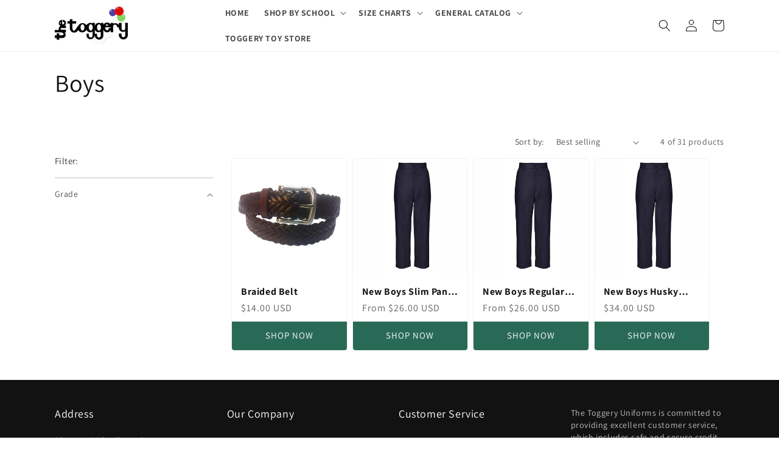

--- FILE ---
content_type: text/html; charset=utf-8
request_url: https://toggerykids.com/collections/boys/find-my-school-jacksonville-christian-boys-k4-3rd
body_size: 45186
content:
<!doctype html>
<html class="no-js" lang="en">
  <head>
    <meta charset="utf-8">
    <meta http-equiv="X-UA-Compatible" content="IE=edge">
    <meta name="viewport" content="width=device-width,initial-scale=1">
    <meta name="theme-color" content="">
    <link rel="canonical" href="https://toggerykids.com/collections/boys/find-my-school-jacksonville-christian-boys-k4-3rd">
    <link rel="preconnect" href="https://cdn.shopify.com" crossorigin><link rel="preconnect" href="https://fonts.shopifycdn.com" crossorigin><title>
      Boys
 &ndash; tagged "find-my-school-jacksonville-christian-boys-k4-3rd" &ndash; Toggery Uniforms</title>

    
      <meta name="description" content="">
    

    

<meta property="og:site_name" content="Toggery Uniforms">
<meta property="og:url" content="https://toggerykids.com/collections/boys/find-my-school-jacksonville-christian-boys-k4-3rd">
<meta property="og:title" content="Boys">
<meta property="og:type" content="website">
<meta property="og:description" content="The Toggery provides high quality and affordable school uniforms for students across the south! We customize uniforms for your school and make many of our products in house. "><meta property="og:image" content="http://toggerykids.com/cdn/shop/files/Toggery_Large_1.jpg?height=628&pad_color=fff&v=1650471430&width=1200">
  <meta property="og:image:secure_url" content="https://toggerykids.com/cdn/shop/files/Toggery_Large_1.jpg?height=628&pad_color=fff&v=1650471430&width=1200">
  <meta property="og:image:width" content="1200">
  <meta property="og:image:height" content="628"><meta name="twitter:site" content="@#"><meta name="twitter:card" content="summary_large_image">
<meta name="twitter:title" content="Boys">
<meta name="twitter:description" content="The Toggery provides high quality and affordable school uniforms for students across the south! We customize uniforms for your school and make many of our products in house. ">


    <script src="//toggerykids.com/cdn/shop/t/10/assets/global.js?v=119456784795099224121667498116" defer="defer"></script>
    <script src="https://code.jquery.com/jquery-3.6.0.min.js" integrity="sha256-/xUj+3OJU5yExlq6GSYGSHk7tPXikynS7ogEvDej/m4=" crossorigin="anonymous"></script>
    <script>window.performance && window.performance.mark && window.performance.mark('shopify.content_for_header.start');</script><meta id="shopify-digital-wallet" name="shopify-digital-wallet" content="/62036476088/digital_wallets/dialog">
<meta name="shopify-checkout-api-token" content="2b7e30fb59c913372b9cfde261fd2fbb">
<link rel="alternate" type="application/atom+xml" title="Feed" href="/collections/boys/find-my-school-jacksonville-christian-boys-k4-3rd.atom" />
<link rel="alternate" type="application/json+oembed" href="https://toggerykids.com/collections/boys/find-my-school-jacksonville-christian-boys-k4-3rd.oembed">
<script async="async" src="/checkouts/internal/preloads.js?locale=en-US"></script>
<link rel="preconnect" href="https://shop.app" crossorigin="anonymous">
<script async="async" src="https://shop.app/checkouts/internal/preloads.js?locale=en-US&shop_id=62036476088" crossorigin="anonymous"></script>
<script id="apple-pay-shop-capabilities" type="application/json">{"shopId":62036476088,"countryCode":"US","currencyCode":"USD","merchantCapabilities":["supports3DS"],"merchantId":"gid:\/\/shopify\/Shop\/62036476088","merchantName":"Toggery Uniforms","requiredBillingContactFields":["postalAddress","email","phone"],"requiredShippingContactFields":["postalAddress","email","phone"],"shippingType":"shipping","supportedNetworks":["visa","masterCard","amex","discover","elo","jcb"],"total":{"type":"pending","label":"Toggery Uniforms","amount":"1.00"},"shopifyPaymentsEnabled":true,"supportsSubscriptions":true}</script>
<script id="shopify-features" type="application/json">{"accessToken":"2b7e30fb59c913372b9cfde261fd2fbb","betas":["rich-media-storefront-analytics"],"domain":"toggerykids.com","predictiveSearch":true,"shopId":62036476088,"locale":"en"}</script>
<script>var Shopify = Shopify || {};
Shopify.shop = "toggery-uniforms.myshopify.com";
Shopify.locale = "en";
Shopify.currency = {"active":"USD","rate":"1.0"};
Shopify.country = "US";
Shopify.theme = {"name":"(Tag Label) - Dawn - Power Tools Backup","id":131633283256,"schema_name":"Dawn","schema_version":"5.0.0","theme_store_id":null,"role":"main"};
Shopify.theme.handle = "null";
Shopify.theme.style = {"id":null,"handle":null};
Shopify.cdnHost = "toggerykids.com/cdn";
Shopify.routes = Shopify.routes || {};
Shopify.routes.root = "/";</script>
<script type="module">!function(o){(o.Shopify=o.Shopify||{}).modules=!0}(window);</script>
<script>!function(o){function n(){var o=[];function n(){o.push(Array.prototype.slice.apply(arguments))}return n.q=o,n}var t=o.Shopify=o.Shopify||{};t.loadFeatures=n(),t.autoloadFeatures=n()}(window);</script>
<script>
  window.ShopifyPay = window.ShopifyPay || {};
  window.ShopifyPay.apiHost = "shop.app\/pay";
  window.ShopifyPay.redirectState = null;
</script>
<script id="shop-js-analytics" type="application/json">{"pageType":"collection"}</script>
<script defer="defer" async type="module" src="//toggerykids.com/cdn/shopifycloud/shop-js/modules/v2/client.init-shop-cart-sync_C5BV16lS.en.esm.js"></script>
<script defer="defer" async type="module" src="//toggerykids.com/cdn/shopifycloud/shop-js/modules/v2/chunk.common_CygWptCX.esm.js"></script>
<script type="module">
  await import("//toggerykids.com/cdn/shopifycloud/shop-js/modules/v2/client.init-shop-cart-sync_C5BV16lS.en.esm.js");
await import("//toggerykids.com/cdn/shopifycloud/shop-js/modules/v2/chunk.common_CygWptCX.esm.js");

  window.Shopify.SignInWithShop?.initShopCartSync?.({"fedCMEnabled":true,"windoidEnabled":true});

</script>
<script>
  window.Shopify = window.Shopify || {};
  if (!window.Shopify.featureAssets) window.Shopify.featureAssets = {};
  window.Shopify.featureAssets['shop-js'] = {"shop-cart-sync":["modules/v2/client.shop-cart-sync_ZFArdW7E.en.esm.js","modules/v2/chunk.common_CygWptCX.esm.js"],"init-fed-cm":["modules/v2/client.init-fed-cm_CmiC4vf6.en.esm.js","modules/v2/chunk.common_CygWptCX.esm.js"],"shop-button":["modules/v2/client.shop-button_tlx5R9nI.en.esm.js","modules/v2/chunk.common_CygWptCX.esm.js"],"shop-cash-offers":["modules/v2/client.shop-cash-offers_DOA2yAJr.en.esm.js","modules/v2/chunk.common_CygWptCX.esm.js","modules/v2/chunk.modal_D71HUcav.esm.js"],"init-windoid":["modules/v2/client.init-windoid_sURxWdc1.en.esm.js","modules/v2/chunk.common_CygWptCX.esm.js"],"shop-toast-manager":["modules/v2/client.shop-toast-manager_ClPi3nE9.en.esm.js","modules/v2/chunk.common_CygWptCX.esm.js"],"init-shop-email-lookup-coordinator":["modules/v2/client.init-shop-email-lookup-coordinator_B8hsDcYM.en.esm.js","modules/v2/chunk.common_CygWptCX.esm.js"],"init-shop-cart-sync":["modules/v2/client.init-shop-cart-sync_C5BV16lS.en.esm.js","modules/v2/chunk.common_CygWptCX.esm.js"],"avatar":["modules/v2/client.avatar_BTnouDA3.en.esm.js"],"pay-button":["modules/v2/client.pay-button_FdsNuTd3.en.esm.js","modules/v2/chunk.common_CygWptCX.esm.js"],"init-customer-accounts":["modules/v2/client.init-customer-accounts_DxDtT_ad.en.esm.js","modules/v2/client.shop-login-button_C5VAVYt1.en.esm.js","modules/v2/chunk.common_CygWptCX.esm.js","modules/v2/chunk.modal_D71HUcav.esm.js"],"init-shop-for-new-customer-accounts":["modules/v2/client.init-shop-for-new-customer-accounts_ChsxoAhi.en.esm.js","modules/v2/client.shop-login-button_C5VAVYt1.en.esm.js","modules/v2/chunk.common_CygWptCX.esm.js","modules/v2/chunk.modal_D71HUcav.esm.js"],"shop-login-button":["modules/v2/client.shop-login-button_C5VAVYt1.en.esm.js","modules/v2/chunk.common_CygWptCX.esm.js","modules/v2/chunk.modal_D71HUcav.esm.js"],"init-customer-accounts-sign-up":["modules/v2/client.init-customer-accounts-sign-up_CPSyQ0Tj.en.esm.js","modules/v2/client.shop-login-button_C5VAVYt1.en.esm.js","modules/v2/chunk.common_CygWptCX.esm.js","modules/v2/chunk.modal_D71HUcav.esm.js"],"shop-follow-button":["modules/v2/client.shop-follow-button_Cva4Ekp9.en.esm.js","modules/v2/chunk.common_CygWptCX.esm.js","modules/v2/chunk.modal_D71HUcav.esm.js"],"checkout-modal":["modules/v2/client.checkout-modal_BPM8l0SH.en.esm.js","modules/v2/chunk.common_CygWptCX.esm.js","modules/v2/chunk.modal_D71HUcav.esm.js"],"lead-capture":["modules/v2/client.lead-capture_Bi8yE_yS.en.esm.js","modules/v2/chunk.common_CygWptCX.esm.js","modules/v2/chunk.modal_D71HUcav.esm.js"],"shop-login":["modules/v2/client.shop-login_D6lNrXab.en.esm.js","modules/v2/chunk.common_CygWptCX.esm.js","modules/v2/chunk.modal_D71HUcav.esm.js"],"payment-terms":["modules/v2/client.payment-terms_CZxnsJam.en.esm.js","modules/v2/chunk.common_CygWptCX.esm.js","modules/v2/chunk.modal_D71HUcav.esm.js"]};
</script>
<script>(function() {
  var isLoaded = false;
  function asyncLoad() {
    if (isLoaded) return;
    isLoaded = true;
    var urls = ["https:\/\/cdn.roseperl.com\/storepickup\/setting\/toggery-uniforms_1755141621.js?shop=toggery-uniforms.myshopify.com"];
    for (var i = 0; i < urls.length; i++) {
      var s = document.createElement('script');
      s.type = 'text/javascript';
      s.async = true;
      s.src = urls[i];
      var x = document.getElementsByTagName('script')[0];
      x.parentNode.insertBefore(s, x);
    }
  };
  if(window.attachEvent) {
    window.attachEvent('onload', asyncLoad);
  } else {
    window.addEventListener('load', asyncLoad, false);
  }
})();</script>
<script id="__st">var __st={"a":62036476088,"offset":-21600,"reqid":"bdddac5b-24db-480c-b49c-37a6af6d40d5-1768821912","pageurl":"toggerykids.com\/collections\/boys\/find-my-school-jacksonville-christian-boys-k4-3rd","u":"cb8e93071554","p":"collection","rtyp":"collection","rid":292142874808};</script>
<script>window.ShopifyPaypalV4VisibilityTracking = true;</script>
<script id="captcha-bootstrap">!function(){'use strict';const t='contact',e='account',n='new_comment',o=[[t,t],['blogs',n],['comments',n],[t,'customer']],c=[[e,'customer_login'],[e,'guest_login'],[e,'recover_customer_password'],[e,'create_customer']],r=t=>t.map((([t,e])=>`form[action*='/${t}']:not([data-nocaptcha='true']) input[name='form_type'][value='${e}']`)).join(','),a=t=>()=>t?[...document.querySelectorAll(t)].map((t=>t.form)):[];function s(){const t=[...o],e=r(t);return a(e)}const i='password',u='form_key',d=['recaptcha-v3-token','g-recaptcha-response','h-captcha-response',i],f=()=>{try{return window.sessionStorage}catch{return}},m='__shopify_v',_=t=>t.elements[u];function p(t,e,n=!1){try{const o=window.sessionStorage,c=JSON.parse(o.getItem(e)),{data:r}=function(t){const{data:e,action:n}=t;return t[m]||n?{data:e,action:n}:{data:t,action:n}}(c);for(const[e,n]of Object.entries(r))t.elements[e]&&(t.elements[e].value=n);n&&o.removeItem(e)}catch(o){console.error('form repopulation failed',{error:o})}}const l='form_type',E='cptcha';function T(t){t.dataset[E]=!0}const w=window,h=w.document,L='Shopify',v='ce_forms',y='captcha';let A=!1;((t,e)=>{const n=(g='f06e6c50-85a8-45c8-87d0-21a2b65856fe',I='https://cdn.shopify.com/shopifycloud/storefront-forms-hcaptcha/ce_storefront_forms_captcha_hcaptcha.v1.5.2.iife.js',D={infoText:'Protected by hCaptcha',privacyText:'Privacy',termsText:'Terms'},(t,e,n)=>{const o=w[L][v],c=o.bindForm;if(c)return c(t,g,e,D).then(n);var r;o.q.push([[t,g,e,D],n]),r=I,A||(h.body.append(Object.assign(h.createElement('script'),{id:'captcha-provider',async:!0,src:r})),A=!0)});var g,I,D;w[L]=w[L]||{},w[L][v]=w[L][v]||{},w[L][v].q=[],w[L][y]=w[L][y]||{},w[L][y].protect=function(t,e){n(t,void 0,e),T(t)},Object.freeze(w[L][y]),function(t,e,n,w,h,L){const[v,y,A,g]=function(t,e,n){const i=e?o:[],u=t?c:[],d=[...i,...u],f=r(d),m=r(i),_=r(d.filter((([t,e])=>n.includes(e))));return[a(f),a(m),a(_),s()]}(w,h,L),I=t=>{const e=t.target;return e instanceof HTMLFormElement?e:e&&e.form},D=t=>v().includes(t);t.addEventListener('submit',(t=>{const e=I(t);if(!e)return;const n=D(e)&&!e.dataset.hcaptchaBound&&!e.dataset.recaptchaBound,o=_(e),c=g().includes(e)&&(!o||!o.value);(n||c)&&t.preventDefault(),c&&!n&&(function(t){try{if(!f())return;!function(t){const e=f();if(!e)return;const n=_(t);if(!n)return;const o=n.value;o&&e.removeItem(o)}(t);const e=Array.from(Array(32),(()=>Math.random().toString(36)[2])).join('');!function(t,e){_(t)||t.append(Object.assign(document.createElement('input'),{type:'hidden',name:u})),t.elements[u].value=e}(t,e),function(t,e){const n=f();if(!n)return;const o=[...t.querySelectorAll(`input[type='${i}']`)].map((({name:t})=>t)),c=[...d,...o],r={};for(const[a,s]of new FormData(t).entries())c.includes(a)||(r[a]=s);n.setItem(e,JSON.stringify({[m]:1,action:t.action,data:r}))}(t,e)}catch(e){console.error('failed to persist form',e)}}(e),e.submit())}));const S=(t,e)=>{t&&!t.dataset[E]&&(n(t,e.some((e=>e===t))),T(t))};for(const o of['focusin','change'])t.addEventListener(o,(t=>{const e=I(t);D(e)&&S(e,y())}));const B=e.get('form_key'),M=e.get(l),P=B&&M;t.addEventListener('DOMContentLoaded',(()=>{const t=y();if(P)for(const e of t)e.elements[l].value===M&&p(e,B);[...new Set([...A(),...v().filter((t=>'true'===t.dataset.shopifyCaptcha))])].forEach((e=>S(e,t)))}))}(h,new URLSearchParams(w.location.search),n,t,e,['guest_login'])})(!1,!0)}();</script>
<script integrity="sha256-4kQ18oKyAcykRKYeNunJcIwy7WH5gtpwJnB7kiuLZ1E=" data-source-attribution="shopify.loadfeatures" defer="defer" src="//toggerykids.com/cdn/shopifycloud/storefront/assets/storefront/load_feature-a0a9edcb.js" crossorigin="anonymous"></script>
<script crossorigin="anonymous" defer="defer" src="//toggerykids.com/cdn/shopifycloud/storefront/assets/shopify_pay/storefront-65b4c6d7.js?v=20250812"></script>
<script data-source-attribution="shopify.dynamic_checkout.dynamic.init">var Shopify=Shopify||{};Shopify.PaymentButton=Shopify.PaymentButton||{isStorefrontPortableWallets:!0,init:function(){window.Shopify.PaymentButton.init=function(){};var t=document.createElement("script");t.src="https://toggerykids.com/cdn/shopifycloud/portable-wallets/latest/portable-wallets.en.js",t.type="module",document.head.appendChild(t)}};
</script>
<script data-source-attribution="shopify.dynamic_checkout.buyer_consent">
  function portableWalletsHideBuyerConsent(e){var t=document.getElementById("shopify-buyer-consent"),n=document.getElementById("shopify-subscription-policy-button");t&&n&&(t.classList.add("hidden"),t.setAttribute("aria-hidden","true"),n.removeEventListener("click",e))}function portableWalletsShowBuyerConsent(e){var t=document.getElementById("shopify-buyer-consent"),n=document.getElementById("shopify-subscription-policy-button");t&&n&&(t.classList.remove("hidden"),t.removeAttribute("aria-hidden"),n.addEventListener("click",e))}window.Shopify?.PaymentButton&&(window.Shopify.PaymentButton.hideBuyerConsent=portableWalletsHideBuyerConsent,window.Shopify.PaymentButton.showBuyerConsent=portableWalletsShowBuyerConsent);
</script>
<script data-source-attribution="shopify.dynamic_checkout.cart.bootstrap">document.addEventListener("DOMContentLoaded",(function(){function t(){return document.querySelector("shopify-accelerated-checkout-cart, shopify-accelerated-checkout")}if(t())Shopify.PaymentButton.init();else{new MutationObserver((function(e,n){t()&&(Shopify.PaymentButton.init(),n.disconnect())})).observe(document.body,{childList:!0,subtree:!0})}}));
</script>
<link id="shopify-accelerated-checkout-styles" rel="stylesheet" media="screen" href="https://toggerykids.com/cdn/shopifycloud/portable-wallets/latest/accelerated-checkout-backwards-compat.css" crossorigin="anonymous">
<style id="shopify-accelerated-checkout-cart">
        #shopify-buyer-consent {
  margin-top: 1em;
  display: inline-block;
  width: 100%;
}

#shopify-buyer-consent.hidden {
  display: none;
}

#shopify-subscription-policy-button {
  background: none;
  border: none;
  padding: 0;
  text-decoration: underline;
  font-size: inherit;
  cursor: pointer;
}

#shopify-subscription-policy-button::before {
  box-shadow: none;
}

      </style>
<script id="sections-script" data-sections="header,footer" defer="defer" src="//toggerykids.com/cdn/shop/t/10/compiled_assets/scripts.js?1923"></script>
<script>window.performance && window.performance.mark && window.performance.mark('shopify.content_for_header.end');</script>


    <style data-shopify>
      @font-face {
  font-family: Assistant;
  font-weight: 400;
  font-style: normal;
  font-display: swap;
  src: url("//toggerykids.com/cdn/fonts/assistant/assistant_n4.9120912a469cad1cc292572851508ca49d12e768.woff2") format("woff2"),
       url("//toggerykids.com/cdn/fonts/assistant/assistant_n4.6e9875ce64e0fefcd3f4446b7ec9036b3ddd2985.woff") format("woff");
}

      @font-face {
  font-family: Assistant;
  font-weight: 700;
  font-style: normal;
  font-display: swap;
  src: url("//toggerykids.com/cdn/fonts/assistant/assistant_n7.bf44452348ec8b8efa3aa3068825305886b1c83c.woff2") format("woff2"),
       url("//toggerykids.com/cdn/fonts/assistant/assistant_n7.0c887fee83f6b3bda822f1150b912c72da0f7b64.woff") format("woff");
}

      
      
      @font-face {
  font-family: Assistant;
  font-weight: 400;
  font-style: normal;
  font-display: swap;
  src: url("//toggerykids.com/cdn/fonts/assistant/assistant_n4.9120912a469cad1cc292572851508ca49d12e768.woff2") format("woff2"),
       url("//toggerykids.com/cdn/fonts/assistant/assistant_n4.6e9875ce64e0fefcd3f4446b7ec9036b3ddd2985.woff") format("woff");
}


      :root {
        --font-body-family: Assistant, sans-serif;
        --font-body-style: normal;
        --font-body-weight: 400;
        --font-body-weight-bold: 700;

        --font-heading-family: Assistant, sans-serif;
        --font-heading-style: normal;
        --font-heading-weight: 400;

        --font-body-scale: 1.0;
        --font-heading-scale: 1.0;

        --color-base-text: 18, 18, 18;
        --color-shadow: 18, 18, 18;
        --color-base-background-1: 255, 255, 255;
        --color-base-background-2: 243, 243, 243;
        --color-base-solid-button-labels: 255, 255, 255;
        --color-base-outline-button-labels: 18, 18, 18;
        --color-base-accent-1: 18, 18, 18;
        --color-base-accent-2: 51, 79, 180;
        --payment-terms-background-color: #ffffff;

        --gradient-base-background-1: #ffffff;
        --gradient-base-background-2: #f3f3f3;
        --gradient-base-accent-1: #121212;
        --gradient-base-accent-2: #334fb4;

        --media-padding: px;
        --media-border-opacity: 0.05;
        --media-border-width: 1px;
        --media-radius: 0px;
        --media-shadow-opacity: 0.0;
        --media-shadow-horizontal-offset: 0px;
        --media-shadow-vertical-offset: 4px;
        --media-shadow-blur-radius: 5px;

        --page-width: 120rem;
        --page-width-margin: 0rem;

        --card-image-padding: 0.0rem;
        --card-corner-radius: 0.0rem;
        --card-text-alignment: left;
        --card-border-width: 0.0rem;
        --card-border-opacity: 0.1;
        --card-shadow-opacity: 0.0;
        --card-shadow-horizontal-offset: 0.0rem;
        --card-shadow-vertical-offset: 0.4rem;
        --card-shadow-blur-radius: 0.5rem;

        --badge-corner-radius: 4.0rem;

        --popup-border-width: 1px;
        --popup-border-opacity: 0.1;
        --popup-corner-radius: 0px;
        --popup-shadow-opacity: 0.0;
        --popup-shadow-horizontal-offset: 0px;
        --popup-shadow-vertical-offset: 4px;
        --popup-shadow-blur-radius: 5px;

        --drawer-border-width: 1px;
        --drawer-border-opacity: 0.1;
        --drawer-shadow-opacity: 0.0;
        --drawer-shadow-horizontal-offset: 0px;
        --drawer-shadow-vertical-offset: 4px;
        --drawer-shadow-blur-radius: 5px;

        --spacing-sections-desktop: 0px;
        --spacing-sections-mobile: 0px;

        --grid-desktop-vertical-spacing: 8px;
        --grid-desktop-horizontal-spacing: 8px;
        --grid-mobile-vertical-spacing: 4px;
        --grid-mobile-horizontal-spacing: 4px;

        --text-boxes-border-opacity: 0.1;
        --text-boxes-border-width: 0px;
        --text-boxes-radius: 0px;
        --text-boxes-shadow-opacity: 0.0;
        --text-boxes-shadow-horizontal-offset: 0px;
        --text-boxes-shadow-vertical-offset: 4px;
        --text-boxes-shadow-blur-radius: 5px;

        --buttons-radius: 0px;
        --buttons-radius-outset: 0px;
        --buttons-border-width: 1px;
        --buttons-border-opacity: 1.0;
        --buttons-shadow-opacity: 0.0;
        --buttons-shadow-horizontal-offset: 0px;
        --buttons-shadow-vertical-offset: 4px;
        --buttons-shadow-blur-radius: 5px;
        --buttons-border-offset: 0px;

        --inputs-radius: 0px;
        --inputs-border-width: 1px;
        --inputs-border-opacity: 0.55;
        --inputs-shadow-opacity: 0.0;
        --inputs-shadow-horizontal-offset: 0px;
        --inputs-margin-offset: 0px;
        --inputs-shadow-vertical-offset: 4px;
        --inputs-shadow-blur-radius: 5px;
        --inputs-radius-outset: 0px;

        --variant-pills-radius: 40px;
        --variant-pills-border-width: 1px;
        --variant-pills-border-opacity: 0.55;
        --variant-pills-shadow-opacity: 0.0;
        --variant-pills-shadow-horizontal-offset: 0px;
        --variant-pills-shadow-vertical-offset: 4px;
        --variant-pills-shadow-blur-radius: 5px;
      }

      *,
      *::before,
      *::after {
        box-sizing: inherit;
      }

      html {
        box-sizing: border-box;
        font-size: calc(var(--font-body-scale) * 62.5%);
        height: 100%;
      }

      body {
        display: grid;
        grid-template-rows: auto auto 1fr auto;
        grid-template-columns: 100%;
        min-height: 100%;
        margin: 0;
        font-size: 1.5rem;
        letter-spacing: 0.06rem;
        line-height: calc(1 + 0.8 / var(--font-body-scale));
        font-family: var(--font-body-family);
        font-style: var(--font-body-style);
        font-weight: var(--font-body-weight);
      }

      @media screen and (min-width: 750px) {
        body {
          font-size: 1.6rem;
        }
      }
    </style>

    <link href="//toggerykids.com/cdn/shop/t/10/assets/base.css?v=96686012941807751261667322380" rel="stylesheet" type="text/css" media="all" />
<link rel="preload" as="font" href="//toggerykids.com/cdn/fonts/assistant/assistant_n4.9120912a469cad1cc292572851508ca49d12e768.woff2" type="font/woff2" crossorigin><link rel="preload" as="font" href="//toggerykids.com/cdn/fonts/assistant/assistant_n4.9120912a469cad1cc292572851508ca49d12e768.woff2" type="font/woff2" crossorigin><link rel="stylesheet" href="//toggerykids.com/cdn/shop/t/10/assets/component-predictive-search.css?v=165644661289088488651667322380" media="print" onload="this.media='all'"><script>document.documentElement.className = document.documentElement.className.replace('no-js', 'js');
    if (Shopify.designMode) {
      document.documentElement.classList.add('shopify-design-mode');
    }
    </script>
  <link rel="stylesheet" type="text/css" href='//toggerykids.com/cdn/shop/t/10/assets/sca.storepickup.css?v=127865801508004849021667322380' />

<link href="https://cdn.shopify.com/extensions/de30a813-dfbb-43b9-9b0d-f08c8665e8e8/local-pickup-and-delivery-rp-12/assets/sca.storepickup.css" rel="stylesheet" type="text/css" media="all">
<link href="https://cdn.shopify.com/extensions/019bb1f6-fcbe-7366-b948-e666c117b26c/advanced-product-options-176/assets/mws_apo_bundle.css" rel="stylesheet" type="text/css" media="all">
<link href="https://monorail-edge.shopifysvc.com" rel="dns-prefetch">
<script>(function(){if ("sendBeacon" in navigator && "performance" in window) {try {var session_token_from_headers = performance.getEntriesByType('navigation')[0].serverTiming.find(x => x.name == '_s').description;} catch {var session_token_from_headers = undefined;}var session_cookie_matches = document.cookie.match(/_shopify_s=([^;]*)/);var session_token_from_cookie = session_cookie_matches && session_cookie_matches.length === 2 ? session_cookie_matches[1] : "";var session_token = session_token_from_headers || session_token_from_cookie || "";function handle_abandonment_event(e) {var entries = performance.getEntries().filter(function(entry) {return /monorail-edge.shopifysvc.com/.test(entry.name);});if (!window.abandonment_tracked && entries.length === 0) {window.abandonment_tracked = true;var currentMs = Date.now();var navigation_start = performance.timing.navigationStart;var payload = {shop_id: 62036476088,url: window.location.href,navigation_start,duration: currentMs - navigation_start,session_token,page_type: "collection"};window.navigator.sendBeacon("https://monorail-edge.shopifysvc.com/v1/produce", JSON.stringify({schema_id: "online_store_buyer_site_abandonment/1.1",payload: payload,metadata: {event_created_at_ms: currentMs,event_sent_at_ms: currentMs}}));}}window.addEventListener('pagehide', handle_abandonment_event);}}());</script>
<script id="web-pixels-manager-setup">(function e(e,d,r,n,o){if(void 0===o&&(o={}),!Boolean(null===(a=null===(i=window.Shopify)||void 0===i?void 0:i.analytics)||void 0===a?void 0:a.replayQueue)){var i,a;window.Shopify=window.Shopify||{};var t=window.Shopify;t.analytics=t.analytics||{};var s=t.analytics;s.replayQueue=[],s.publish=function(e,d,r){return s.replayQueue.push([e,d,r]),!0};try{self.performance.mark("wpm:start")}catch(e){}var l=function(){var e={modern:/Edge?\/(1{2}[4-9]|1[2-9]\d|[2-9]\d{2}|\d{4,})\.\d+(\.\d+|)|Firefox\/(1{2}[4-9]|1[2-9]\d|[2-9]\d{2}|\d{4,})\.\d+(\.\d+|)|Chrom(ium|e)\/(9{2}|\d{3,})\.\d+(\.\d+|)|(Maci|X1{2}).+ Version\/(15\.\d+|(1[6-9]|[2-9]\d|\d{3,})\.\d+)([,.]\d+|)( \(\w+\)|)( Mobile\/\w+|) Safari\/|Chrome.+OPR\/(9{2}|\d{3,})\.\d+\.\d+|(CPU[ +]OS|iPhone[ +]OS|CPU[ +]iPhone|CPU IPhone OS|CPU iPad OS)[ +]+(15[._]\d+|(1[6-9]|[2-9]\d|\d{3,})[._]\d+)([._]\d+|)|Android:?[ /-](13[3-9]|1[4-9]\d|[2-9]\d{2}|\d{4,})(\.\d+|)(\.\d+|)|Android.+Firefox\/(13[5-9]|1[4-9]\d|[2-9]\d{2}|\d{4,})\.\d+(\.\d+|)|Android.+Chrom(ium|e)\/(13[3-9]|1[4-9]\d|[2-9]\d{2}|\d{4,})\.\d+(\.\d+|)|SamsungBrowser\/([2-9]\d|\d{3,})\.\d+/,legacy:/Edge?\/(1[6-9]|[2-9]\d|\d{3,})\.\d+(\.\d+|)|Firefox\/(5[4-9]|[6-9]\d|\d{3,})\.\d+(\.\d+|)|Chrom(ium|e)\/(5[1-9]|[6-9]\d|\d{3,})\.\d+(\.\d+|)([\d.]+$|.*Safari\/(?![\d.]+ Edge\/[\d.]+$))|(Maci|X1{2}).+ Version\/(10\.\d+|(1[1-9]|[2-9]\d|\d{3,})\.\d+)([,.]\d+|)( \(\w+\)|)( Mobile\/\w+|) Safari\/|Chrome.+OPR\/(3[89]|[4-9]\d|\d{3,})\.\d+\.\d+|(CPU[ +]OS|iPhone[ +]OS|CPU[ +]iPhone|CPU IPhone OS|CPU iPad OS)[ +]+(10[._]\d+|(1[1-9]|[2-9]\d|\d{3,})[._]\d+)([._]\d+|)|Android:?[ /-](13[3-9]|1[4-9]\d|[2-9]\d{2}|\d{4,})(\.\d+|)(\.\d+|)|Mobile Safari.+OPR\/([89]\d|\d{3,})\.\d+\.\d+|Android.+Firefox\/(13[5-9]|1[4-9]\d|[2-9]\d{2}|\d{4,})\.\d+(\.\d+|)|Android.+Chrom(ium|e)\/(13[3-9]|1[4-9]\d|[2-9]\d{2}|\d{4,})\.\d+(\.\d+|)|Android.+(UC? ?Browser|UCWEB|U3)[ /]?(15\.([5-9]|\d{2,})|(1[6-9]|[2-9]\d|\d{3,})\.\d+)\.\d+|SamsungBrowser\/(5\.\d+|([6-9]|\d{2,})\.\d+)|Android.+MQ{2}Browser\/(14(\.(9|\d{2,})|)|(1[5-9]|[2-9]\d|\d{3,})(\.\d+|))(\.\d+|)|K[Aa][Ii]OS\/(3\.\d+|([4-9]|\d{2,})\.\d+)(\.\d+|)/},d=e.modern,r=e.legacy,n=navigator.userAgent;return n.match(d)?"modern":n.match(r)?"legacy":"unknown"}(),u="modern"===l?"modern":"legacy",c=(null!=n?n:{modern:"",legacy:""})[u],f=function(e){return[e.baseUrl,"/wpm","/b",e.hashVersion,"modern"===e.buildTarget?"m":"l",".js"].join("")}({baseUrl:d,hashVersion:r,buildTarget:u}),m=function(e){var d=e.version,r=e.bundleTarget,n=e.surface,o=e.pageUrl,i=e.monorailEndpoint;return{emit:function(e){var a=e.status,t=e.errorMsg,s=(new Date).getTime(),l=JSON.stringify({metadata:{event_sent_at_ms:s},events:[{schema_id:"web_pixels_manager_load/3.1",payload:{version:d,bundle_target:r,page_url:o,status:a,surface:n,error_msg:t},metadata:{event_created_at_ms:s}}]});if(!i)return console&&console.warn&&console.warn("[Web Pixels Manager] No Monorail endpoint provided, skipping logging."),!1;try{return self.navigator.sendBeacon.bind(self.navigator)(i,l)}catch(e){}var u=new XMLHttpRequest;try{return u.open("POST",i,!0),u.setRequestHeader("Content-Type","text/plain"),u.send(l),!0}catch(e){return console&&console.warn&&console.warn("[Web Pixels Manager] Got an unhandled error while logging to Monorail."),!1}}}}({version:r,bundleTarget:l,surface:e.surface,pageUrl:self.location.href,monorailEndpoint:e.monorailEndpoint});try{o.browserTarget=l,function(e){var d=e.src,r=e.async,n=void 0===r||r,o=e.onload,i=e.onerror,a=e.sri,t=e.scriptDataAttributes,s=void 0===t?{}:t,l=document.createElement("script"),u=document.querySelector("head"),c=document.querySelector("body");if(l.async=n,l.src=d,a&&(l.integrity=a,l.crossOrigin="anonymous"),s)for(var f in s)if(Object.prototype.hasOwnProperty.call(s,f))try{l.dataset[f]=s[f]}catch(e){}if(o&&l.addEventListener("load",o),i&&l.addEventListener("error",i),u)u.appendChild(l);else{if(!c)throw new Error("Did not find a head or body element to append the script");c.appendChild(l)}}({src:f,async:!0,onload:function(){if(!function(){var e,d;return Boolean(null===(d=null===(e=window.Shopify)||void 0===e?void 0:e.analytics)||void 0===d?void 0:d.initialized)}()){var d=window.webPixelsManager.init(e)||void 0;if(d){var r=window.Shopify.analytics;r.replayQueue.forEach((function(e){var r=e[0],n=e[1],o=e[2];d.publishCustomEvent(r,n,o)})),r.replayQueue=[],r.publish=d.publishCustomEvent,r.visitor=d.visitor,r.initialized=!0}}},onerror:function(){return m.emit({status:"failed",errorMsg:"".concat(f," has failed to load")})},sri:function(e){var d=/^sha384-[A-Za-z0-9+/=]+$/;return"string"==typeof e&&d.test(e)}(c)?c:"",scriptDataAttributes:o}),m.emit({status:"loading"})}catch(e){m.emit({status:"failed",errorMsg:(null==e?void 0:e.message)||"Unknown error"})}}})({shopId: 62036476088,storefrontBaseUrl: "https://toggerykids.com",extensionsBaseUrl: "https://extensions.shopifycdn.com/cdn/shopifycloud/web-pixels-manager",monorailEndpoint: "https://monorail-edge.shopifysvc.com/unstable/produce_batch",surface: "storefront-renderer",enabledBetaFlags: ["2dca8a86"],webPixelsConfigList: [{"id":"shopify-app-pixel","configuration":"{}","eventPayloadVersion":"v1","runtimeContext":"STRICT","scriptVersion":"0450","apiClientId":"shopify-pixel","type":"APP","privacyPurposes":["ANALYTICS","MARKETING"]},{"id":"shopify-custom-pixel","eventPayloadVersion":"v1","runtimeContext":"LAX","scriptVersion":"0450","apiClientId":"shopify-pixel","type":"CUSTOM","privacyPurposes":["ANALYTICS","MARKETING"]}],isMerchantRequest: false,initData: {"shop":{"name":"Toggery Uniforms","paymentSettings":{"currencyCode":"USD"},"myshopifyDomain":"toggery-uniforms.myshopify.com","countryCode":"US","storefrontUrl":"https:\/\/toggerykids.com"},"customer":null,"cart":null,"checkout":null,"productVariants":[],"purchasingCompany":null},},"https://toggerykids.com/cdn","fcfee988w5aeb613cpc8e4bc33m6693e112",{"modern":"","legacy":""},{"shopId":"62036476088","storefrontBaseUrl":"https:\/\/toggerykids.com","extensionBaseUrl":"https:\/\/extensions.shopifycdn.com\/cdn\/shopifycloud\/web-pixels-manager","surface":"storefront-renderer","enabledBetaFlags":"[\"2dca8a86\"]","isMerchantRequest":"false","hashVersion":"fcfee988w5aeb613cpc8e4bc33m6693e112","publish":"custom","events":"[[\"page_viewed\",{}],[\"collection_viewed\",{\"collection\":{\"id\":\"292142874808\",\"title\":\"Boys\",\"productVariants\":[{\"price\":{\"amount\":14.0,\"currencyCode\":\"USD\"},\"product\":{\"title\":\"Braided Belt\",\"vendor\":\"ELDER\",\"id\":\"7209864560824\",\"untranslatedTitle\":\"Braided Belt\",\"url\":\"\/products\/braided-belt\",\"type\":\"Find My School\"},\"id\":\"41898559209656\",\"image\":{\"src\":\"\/\/toggerykids.com\/cdn\/shop\/products\/braided-belt-719351946775-1_brown_1.jpg?v=1662742699\"},\"sku\":\"0719351946775\",\"title\":\"BROWN \/ XS\",\"untranslatedTitle\":\"BROWN \/ XS\"},{\"price\":{\"amount\":26.0,\"currencyCode\":\"USD\"},\"product\":{\"title\":\"New Boys Slim Pant Navy\",\"vendor\":\"SCHOOL APPAREL\",\"id\":\"7210053173432\",\"untranslatedTitle\":\"New Boys Slim Pant Navy\",\"url\":\"\/products\/new-boys-slim-pant-navy\",\"type\":\"Find My School\"},\"id\":\"41899586191544\",\"image\":{\"src\":\"\/\/toggerykids.com\/cdn\/shop\/products\/new-boys-slim-pant-nv-0784095268919-1_navy_1.png?v=1662776471\"},\"sku\":\"0784095268919\",\"title\":\"NAVY \/ 4\",\"untranslatedTitle\":\"NAVY \/ 4\"},{\"price\":{\"amount\":26.0,\"currencyCode\":\"USD\"},\"product\":{\"title\":\"New Boys Regular Pant Navy\",\"vendor\":\"SCHOOL APPAREL\",\"id\":\"7210053107896\",\"untranslatedTitle\":\"New Boys Regular Pant Navy\",\"url\":\"\/products\/new-boys-regular-pant-navy\",\"type\":\"Find My School\"},\"id\":\"41899585863864\",\"image\":{\"src\":\"\/\/toggerykids.com\/cdn\/shop\/products\/new-boys-regular-pant-nv-0784095269695-1_navy_1.png?v=1662776457\"},\"sku\":\"0784095269695\",\"title\":\"NAVY \/ 4\",\"untranslatedTitle\":\"NAVY \/ 4\"},{\"price\":{\"amount\":34.0,\"currencyCode\":\"USD\"},\"product\":{\"title\":\"New Boys Husky Pant Navy\",\"vendor\":\"SCHOOL APPAREL\",\"id\":\"7210053075128\",\"untranslatedTitle\":\"New Boys Husky Pant Navy\",\"url\":\"\/products\/new-boys-husky-pant-navy\",\"type\":\"Find My School\"},\"id\":\"41899585536184\",\"image\":{\"src\":\"\/\/toggerykids.com\/cdn\/shop\/products\/new-boys-husky-pant-nv-0784095269008-1_navy_1.png?v=1662776434\"},\"sku\":\"0784095269008\",\"title\":\"NAVY \/ 27H\",\"untranslatedTitle\":\"NAVY \/ 27H\"}]}}]]"});</script><script>
  window.ShopifyAnalytics = window.ShopifyAnalytics || {};
  window.ShopifyAnalytics.meta = window.ShopifyAnalytics.meta || {};
  window.ShopifyAnalytics.meta.currency = 'USD';
  var meta = {"products":[{"id":7209864560824,"gid":"gid:\/\/shopify\/Product\/7209864560824","vendor":"ELDER","type":"Find My School","handle":"braided-belt","variants":[{"id":41898559209656,"price":1400,"name":"Braided Belt - BROWN \/ XS","public_title":"BROWN \/ XS","sku":"0719351946775"},{"id":41898559144120,"price":1400,"name":"Braided Belt - BROWN \/ S","public_title":"BROWN \/ S","sku":"0719351946782"},{"id":41898559078584,"price":1400,"name":"Braided Belt - BROWN \/ M","public_title":"BROWN \/ M","sku":"0719351946799"},{"id":41898559176888,"price":1400,"name":"Braided Belt - BROWN \/ L","public_title":"BROWN \/ L","sku":"0719351946805"},{"id":41898559111352,"price":1400,"name":"Braided Belt - BROWN \/ XL","public_title":"BROWN \/ XL","sku":"0719351946812"}],"remote":false},{"id":7210053173432,"gid":"gid:\/\/shopify\/Product\/7210053173432","vendor":"SCHOOL APPAREL","type":"Find My School","handle":"new-boys-slim-pant-navy","variants":[{"id":41899586191544,"price":2600,"name":"New Boys Slim Pant Navy - NAVY \/ 4","public_title":"NAVY \/ 4","sku":"0784095268919"},{"id":41899586224312,"price":3100,"name":"New Boys Slim Pant Navy - NAVY \/ 8","public_title":"NAVY \/ 8","sku":"0784095268957"},{"id":41899586257080,"price":2600,"name":"New Boys Slim Pant Navy - NAVY \/ 5","public_title":"NAVY \/ 5","sku":"0784095268926"},{"id":41899586289848,"price":2600,"name":"New Boys Slim Pant Navy - NAVY \/ 6","public_title":"NAVY \/ 6","sku":"0784095268933"},{"id":41899586322616,"price":2600,"name":"New Boys Slim Pant Navy - NAVY \/ 7","public_title":"NAVY \/ 7","sku":"0784095268940"},{"id":41899586355384,"price":3100,"name":"New Boys Slim Pant Navy - NAVY \/ 10","public_title":"NAVY \/ 10","sku":"0784095268964"},{"id":41899586388152,"price":3100,"name":"New Boys Slim Pant Navy - NAVY \/ 12","public_title":"NAVY \/ 12","sku":"0784095268971"},{"id":41899586420920,"price":3100,"name":"New Boys Slim Pant Navy - NAVY \/ 14","public_title":"NAVY \/ 14","sku":"0784095268988"},{"id":41899586453688,"price":3100,"name":"New Boys Slim Pant Navy - NAVY \/ 16","public_title":"NAVY \/ 16","sku":"0784095268995"}],"remote":false},{"id":7210053107896,"gid":"gid:\/\/shopify\/Product\/7210053107896","vendor":"SCHOOL APPAREL","type":"Find My School","handle":"new-boys-regular-pant-navy","variants":[{"id":41899585863864,"price":2600,"name":"New Boys Regular Pant Navy - NAVY \/ 4","public_title":"NAVY \/ 4","sku":"0784095269695"},{"id":41899585929400,"price":2600,"name":"New Boys Regular Pant Navy - NAVY \/ 5","public_title":"NAVY \/ 5","sku":"0784095269701"},{"id":41899585962168,"price":2600,"name":"New Boys Regular Pant Navy - NAVY \/ 6","public_title":"NAVY \/ 6","sku":"0784095269718"},{"id":41899585994936,"price":2600,"name":"New Boys Regular Pant Navy - NAVY \/ 7","public_title":"NAVY \/ 7","sku":"0784095269725"},{"id":41899585896632,"price":3100,"name":"New Boys Regular Pant Navy - NAVY \/ 8","public_title":"NAVY \/ 8","sku":"0784095269732"},{"id":41899586027704,"price":3100,"name":"New Boys Regular Pant Navy - NAVY \/ 10","public_title":"NAVY \/ 10","sku":"0784095269749"},{"id":41899586060472,"price":3100,"name":"New Boys Regular Pant Navy - NAVY \/ 12","public_title":"NAVY \/ 12","sku":"0784095269756"},{"id":41899586093240,"price":3100,"name":"New Boys Regular Pant Navy - NAVY \/ 14","public_title":"NAVY \/ 14","sku":"0784095269763"},{"id":41899586126008,"price":3100,"name":"New Boys Regular Pant Navy - NAVY \/ 16","public_title":"NAVY \/ 16","sku":"0784095269770"}],"remote":false},{"id":7210053075128,"gid":"gid:\/\/shopify\/Product\/7210053075128","vendor":"SCHOOL APPAREL","type":"Find My School","handle":"new-boys-husky-pant-navy","variants":[{"id":41899585536184,"price":3400,"name":"New Boys Husky Pant Navy - NAVY \/ 27H","public_title":"NAVY \/ 27H","sku":"0784095269008"},{"id":41899585568952,"price":3400,"name":"New Boys Husky Pant Navy - NAVY \/ 28H","public_title":"NAVY \/ 28H","sku":"0784095269015"},{"id":41899585601720,"price":3400,"name":"New Boys Husky Pant Navy - NAVY \/ 29H","public_title":"NAVY \/ 29H","sku":"0784095269022"},{"id":41899585634488,"price":3400,"name":"New Boys Husky Pant Navy - NAVY \/ 30H","public_title":"NAVY \/ 30H","sku":"0784095269039"},{"id":41899585667256,"price":3400,"name":"New Boys Husky Pant Navy - NAVY \/ 31H","public_title":"NAVY \/ 31H","sku":"0784095269046"},{"id":41899585700024,"price":3400,"name":"New Boys Husky Pant Navy - NAVY \/ 32H","public_title":"NAVY \/ 32H","sku":"0784095269053"},{"id":41899585732792,"price":3400,"name":"New Boys Husky Pant Navy - NAVY \/ 33H","public_title":"NAVY \/ 33H","sku":"0784095269060"},{"id":41899585765560,"price":3400,"name":"New Boys Husky Pant Navy - NAVY \/ 34H","public_title":"NAVY \/ 34H","sku":"0784095269077"},{"id":41899585798328,"price":3400,"name":"New Boys Husky Pant Navy - NAVY \/ 36H","public_title":"NAVY \/ 36H","sku":"0784095269084"},{"id":41899585831096,"price":3400,"name":"New Boys Husky Pant Navy - NAVY \/ 38H","public_title":"NAVY \/ 38H","sku":"0784095269091"}],"remote":false}],"page":{"pageType":"collection","resourceType":"collection","resourceId":292142874808,"requestId":"bdddac5b-24db-480c-b49c-37a6af6d40d5-1768821912"}};
  for (var attr in meta) {
    window.ShopifyAnalytics.meta[attr] = meta[attr];
  }
</script>
<script class="analytics">
  (function () {
    var customDocumentWrite = function(content) {
      var jquery = null;

      if (window.jQuery) {
        jquery = window.jQuery;
      } else if (window.Checkout && window.Checkout.$) {
        jquery = window.Checkout.$;
      }

      if (jquery) {
        jquery('body').append(content);
      }
    };

    var hasLoggedConversion = function(token) {
      if (token) {
        return document.cookie.indexOf('loggedConversion=' + token) !== -1;
      }
      return false;
    }

    var setCookieIfConversion = function(token) {
      if (token) {
        var twoMonthsFromNow = new Date(Date.now());
        twoMonthsFromNow.setMonth(twoMonthsFromNow.getMonth() + 2);

        document.cookie = 'loggedConversion=' + token + '; expires=' + twoMonthsFromNow;
      }
    }

    var trekkie = window.ShopifyAnalytics.lib = window.trekkie = window.trekkie || [];
    if (trekkie.integrations) {
      return;
    }
    trekkie.methods = [
      'identify',
      'page',
      'ready',
      'track',
      'trackForm',
      'trackLink'
    ];
    trekkie.factory = function(method) {
      return function() {
        var args = Array.prototype.slice.call(arguments);
        args.unshift(method);
        trekkie.push(args);
        return trekkie;
      };
    };
    for (var i = 0; i < trekkie.methods.length; i++) {
      var key = trekkie.methods[i];
      trekkie[key] = trekkie.factory(key);
    }
    trekkie.load = function(config) {
      trekkie.config = config || {};
      trekkie.config.initialDocumentCookie = document.cookie;
      var first = document.getElementsByTagName('script')[0];
      var script = document.createElement('script');
      script.type = 'text/javascript';
      script.onerror = function(e) {
        var scriptFallback = document.createElement('script');
        scriptFallback.type = 'text/javascript';
        scriptFallback.onerror = function(error) {
                var Monorail = {
      produce: function produce(monorailDomain, schemaId, payload) {
        var currentMs = new Date().getTime();
        var event = {
          schema_id: schemaId,
          payload: payload,
          metadata: {
            event_created_at_ms: currentMs,
            event_sent_at_ms: currentMs
          }
        };
        return Monorail.sendRequest("https://" + monorailDomain + "/v1/produce", JSON.stringify(event));
      },
      sendRequest: function sendRequest(endpointUrl, payload) {
        // Try the sendBeacon API
        if (window && window.navigator && typeof window.navigator.sendBeacon === 'function' && typeof window.Blob === 'function' && !Monorail.isIos12()) {
          var blobData = new window.Blob([payload], {
            type: 'text/plain'
          });

          if (window.navigator.sendBeacon(endpointUrl, blobData)) {
            return true;
          } // sendBeacon was not successful

        } // XHR beacon

        var xhr = new XMLHttpRequest();

        try {
          xhr.open('POST', endpointUrl);
          xhr.setRequestHeader('Content-Type', 'text/plain');
          xhr.send(payload);
        } catch (e) {
          console.log(e);
        }

        return false;
      },
      isIos12: function isIos12() {
        return window.navigator.userAgent.lastIndexOf('iPhone; CPU iPhone OS 12_') !== -1 || window.navigator.userAgent.lastIndexOf('iPad; CPU OS 12_') !== -1;
      }
    };
    Monorail.produce('monorail-edge.shopifysvc.com',
      'trekkie_storefront_load_errors/1.1',
      {shop_id: 62036476088,
      theme_id: 131633283256,
      app_name: "storefront",
      context_url: window.location.href,
      source_url: "//toggerykids.com/cdn/s/trekkie.storefront.cd680fe47e6c39ca5d5df5f0a32d569bc48c0f27.min.js"});

        };
        scriptFallback.async = true;
        scriptFallback.src = '//toggerykids.com/cdn/s/trekkie.storefront.cd680fe47e6c39ca5d5df5f0a32d569bc48c0f27.min.js';
        first.parentNode.insertBefore(scriptFallback, first);
      };
      script.async = true;
      script.src = '//toggerykids.com/cdn/s/trekkie.storefront.cd680fe47e6c39ca5d5df5f0a32d569bc48c0f27.min.js';
      first.parentNode.insertBefore(script, first);
    };
    trekkie.load(
      {"Trekkie":{"appName":"storefront","development":false,"defaultAttributes":{"shopId":62036476088,"isMerchantRequest":null,"themeId":131633283256,"themeCityHash":"4310637979862229840","contentLanguage":"en","currency":"USD","eventMetadataId":"1de827db-de3a-48a4-919a-a7099bdf7ca8"},"isServerSideCookieWritingEnabled":true,"monorailRegion":"shop_domain","enabledBetaFlags":["65f19447"]},"Session Attribution":{},"S2S":{"facebookCapiEnabled":false,"source":"trekkie-storefront-renderer","apiClientId":580111}}
    );

    var loaded = false;
    trekkie.ready(function() {
      if (loaded) return;
      loaded = true;

      window.ShopifyAnalytics.lib = window.trekkie;

      var originalDocumentWrite = document.write;
      document.write = customDocumentWrite;
      try { window.ShopifyAnalytics.merchantGoogleAnalytics.call(this); } catch(error) {};
      document.write = originalDocumentWrite;

      window.ShopifyAnalytics.lib.page(null,{"pageType":"collection","resourceType":"collection","resourceId":292142874808,"requestId":"bdddac5b-24db-480c-b49c-37a6af6d40d5-1768821912","shopifyEmitted":true});

      var match = window.location.pathname.match(/checkouts\/(.+)\/(thank_you|post_purchase)/)
      var token = match? match[1]: undefined;
      if (!hasLoggedConversion(token)) {
        setCookieIfConversion(token);
        window.ShopifyAnalytics.lib.track("Viewed Product Category",{"currency":"USD","category":"Collection: boys","collectionName":"boys","collectionId":292142874808,"nonInteraction":true},undefined,undefined,{"shopifyEmitted":true});
      }
    });


        var eventsListenerScript = document.createElement('script');
        eventsListenerScript.async = true;
        eventsListenerScript.src = "//toggerykids.com/cdn/shopifycloud/storefront/assets/shop_events_listener-3da45d37.js";
        document.getElementsByTagName('head')[0].appendChild(eventsListenerScript);

})();</script>
<script
  defer
  src="https://toggerykids.com/cdn/shopifycloud/perf-kit/shopify-perf-kit-3.0.4.min.js"
  data-application="storefront-renderer"
  data-shop-id="62036476088"
  data-render-region="gcp-us-central1"
  data-page-type="collection"
  data-theme-instance-id="131633283256"
  data-theme-name="Dawn"
  data-theme-version="5.0.0"
  data-monorail-region="shop_domain"
  data-resource-timing-sampling-rate="10"
  data-shs="true"
  data-shs-beacon="true"
  data-shs-export-with-fetch="true"
  data-shs-logs-sample-rate="1"
  data-shs-beacon-endpoint="https://toggerykids.com/api/collect"
></script>
</head>

  <body class="gradient">
    <a class="skip-to-content-link button visually-hidden" href="#MainContent">
      Skip to content
    </a>

    <div id="shopify-section-announcement-bar" class="shopify-section">
</div>
    <div id="shopify-section-header" class="shopify-section section-header"><link rel="stylesheet" href="//toggerykids.com/cdn/shop/t/10/assets/component-list-menu.css?v=151968516119678728991667322380" media="print" onload="this.media='all'">
<link rel="stylesheet" href="//toggerykids.com/cdn/shop/t/10/assets/component-search.css?v=96455689198851321781667322380" media="print" onload="this.media='all'">
<link rel="stylesheet" href="//toggerykids.com/cdn/shop/t/10/assets/component-menu-drawer.css?v=74004250727494747011667322380" media="print" onload="this.media='all'">
<link rel="stylesheet" href="//toggerykids.com/cdn/shop/t/10/assets/component-cart-notification.css?v=119852831333870967341667322380" media="print" onload="this.media='all'">
<link rel="stylesheet" href="//toggerykids.com/cdn/shop/t/10/assets/component-cart-items.css?v=23917223812499722491667322380" media="print" onload="this.media='all'"><link rel="stylesheet" href="//toggerykids.com/cdn/shop/t/10/assets/component-price.css?v=112673864592427438181667322380" media="print" onload="this.media='all'">
  <link rel="stylesheet" href="//toggerykids.com/cdn/shop/t/10/assets/component-loading-overlay.css?v=167310470843593579841667322380" media="print" onload="this.media='all'"><link rel="stylesheet" href="//toggerykids.com/cdn/shop/t/10/assets/component-mega-menu.css?v=150376555016892770901667322380" media="print" onload="this.media='all'">
  <noscript><link href="//toggerykids.com/cdn/shop/t/10/assets/component-mega-menu.css?v=150376555016892770901667322380" rel="stylesheet" type="text/css" media="all" /></noscript><noscript><link href="//toggerykids.com/cdn/shop/t/10/assets/component-list-menu.css?v=151968516119678728991667322380" rel="stylesheet" type="text/css" media="all" /></noscript>
<noscript><link href="//toggerykids.com/cdn/shop/t/10/assets/component-search.css?v=96455689198851321781667322380" rel="stylesheet" type="text/css" media="all" /></noscript>
<noscript><link href="//toggerykids.com/cdn/shop/t/10/assets/component-menu-drawer.css?v=74004250727494747011667322380" rel="stylesheet" type="text/css" media="all" /></noscript>
<noscript><link href="//toggerykids.com/cdn/shop/t/10/assets/component-cart-notification.css?v=119852831333870967341667322380" rel="stylesheet" type="text/css" media="all" /></noscript>
<noscript><link href="//toggerykids.com/cdn/shop/t/10/assets/component-cart-items.css?v=23917223812499722491667322380" rel="stylesheet" type="text/css" media="all" /></noscript>

<style>
  header-drawer {
    justify-self: start;
    margin-left: -1.2rem;
  }

  @media screen and (min-width: 990px) {
    header-drawer {
      display: none;
    }
  }

  .menu-drawer-container {
    display: flex;
  }

  .list-menu {
    list-style: none;
    padding: 0;
    margin: 0;
  }

  .list-menu--inline {
    display: inline-flex;
    flex-wrap: wrap;
  }

  summary.list-menu__item {
    padding-right: 2.7rem;
  }

  .list-menu__item {
    display: flex;
    align-items: center;
    line-height: calc(1 + 0.3 / var(--font-body-scale));
  }

  .list-menu__item--link {
    text-decoration: none;
    padding-bottom: 1rem;
    padding-top: 1rem;
    line-height: calc(1 + 0.8 / var(--font-body-scale));
  }

  @media screen and (min-width: 750px) {
    .list-menu__item--link {
      padding-bottom: 0.5rem;
      padding-top: 0.5rem;
    }
  }
</style><style data-shopify>.section-header {
    margin-bottom: 0px;
  }

  @media screen and (min-width: 750px) {
    .section-header {
      margin-bottom: 0px;
    }
  }</style><script src="//toggerykids.com/cdn/shop/t/10/assets/details-disclosure.js?v=153497636716254413831667322380" defer="defer"></script>
<script src="//toggerykids.com/cdn/shop/t/10/assets/details-modal.js?v=4511761896672669691667322380" defer="defer"></script>
<script src="//toggerykids.com/cdn/shop/t/10/assets/cart-notification.js?v=146771965050272264641667322380" defer="defer"></script>

<svg xmlns="http://www.w3.org/2000/svg" class="hidden">
  <symbol id="icon-search" viewbox="0 0 18 19" fill="none">
    <path fill-rule="evenodd" clip-rule="evenodd" d="M11.03 11.68A5.784 5.784 0 112.85 3.5a5.784 5.784 0 018.18 8.18zm.26 1.12a6.78 6.78 0 11.72-.7l5.4 5.4a.5.5 0 11-.71.7l-5.41-5.4z" fill="currentColor"/>
  </symbol>

  <symbol id="icon-close" class="icon icon-close" fill="none" viewBox="0 0 18 17">
    <path d="M.865 15.978a.5.5 0 00.707.707l7.433-7.431 7.579 7.282a.501.501 0 00.846-.37.5.5 0 00-.153-.351L9.712 8.546l7.417-7.416a.5.5 0 10-.707-.708L8.991 7.853 1.413.573a.5.5 0 10-.693.72l7.563 7.268-7.418 7.417z" fill="currentColor">
  </symbol>
</svg>
<sticky-header class="header-wrapper color-background-1 gradient header-wrapper--border-bottom">
  <header class="header header--middle-left page-width header--has-menu"><header-drawer data-breakpoint="tablet">
        <details id="Details-menu-drawer-container" class="menu-drawer-container">
          <summary class="header__icon header__icon--menu header__icon--summary link focus-inset" aria-label="Menu">
            <span>
              <svg xmlns="http://www.w3.org/2000/svg" aria-hidden="true" focusable="false" role="presentation" class="icon icon-hamburger" fill="none" viewBox="0 0 18 16">
  <path d="M1 .5a.5.5 0 100 1h15.71a.5.5 0 000-1H1zM.5 8a.5.5 0 01.5-.5h15.71a.5.5 0 010 1H1A.5.5 0 01.5 8zm0 7a.5.5 0 01.5-.5h15.71a.5.5 0 010 1H1a.5.5 0 01-.5-.5z" fill="currentColor">
</svg>

              <svg xmlns="http://www.w3.org/2000/svg" aria-hidden="true" focusable="false" role="presentation" class="icon icon-close" fill="none" viewBox="0 0 18 17">
  <path d="M.865 15.978a.5.5 0 00.707.707l7.433-7.431 7.579 7.282a.501.501 0 00.846-.37.5.5 0 00-.153-.351L9.712 8.546l7.417-7.416a.5.5 0 10-.707-.708L8.991 7.853 1.413.573a.5.5 0 10-.693.72l7.563 7.268-7.418 7.417z" fill="currentColor">
</svg>

            </span>
          </summary>
          <div id="menu-drawer" class="gradient menu-drawer motion-reduce" tabindex="-1">
            <div class="menu-drawer__inner-container">
              <div class="menu-drawer__navigation-container">
                <nav class="menu-drawer__navigation">
                  <ul class="menu-drawer__menu has-submenu list-menu" role="list"><li><a href="/" class="menu-drawer__menu-item list-menu__item link link--text focus-inset">
                            Home
                          </a></li><li><details id="Details-menu-drawer-menu-item-2">
                            <summary class="menu-drawer__menu-item list-menu__item link link--text focus-inset">
                              Shop By School 
                              <svg viewBox="0 0 14 10" fill="none" aria-hidden="true" focusable="false" role="presentation" class="icon icon-arrow" xmlns="http://www.w3.org/2000/svg">
  <path fill-rule="evenodd" clip-rule="evenodd" d="M8.537.808a.5.5 0 01.817-.162l4 4a.5.5 0 010 .708l-4 4a.5.5 0 11-.708-.708L11.793 5.5H1a.5.5 0 010-1h10.793L8.646 1.354a.5.5 0 01-.109-.546z" fill="currentColor">
</svg>

                              <svg aria-hidden="true" focusable="false" role="presentation" class="icon icon-caret" viewBox="0 0 10 6">
  <path fill-rule="evenodd" clip-rule="evenodd" d="M9.354.646a.5.5 0 00-.708 0L5 4.293 1.354.646a.5.5 0 00-.708.708l4 4a.5.5 0 00.708 0l4-4a.5.5 0 000-.708z" fill="currentColor">
</svg>

                            </summary>
                            <div id="link-Shop By School " class="menu-drawer__submenu has-submenu gradient motion-reduce" tabindex="-1">
                              <div class="menu-drawer__inner-submenu">
                                <button class="menu-drawer__close-button link link--text focus-inset" aria-expanded="true">
                                  <svg viewBox="0 0 14 10" fill="none" aria-hidden="true" focusable="false" role="presentation" class="icon icon-arrow" xmlns="http://www.w3.org/2000/svg">
  <path fill-rule="evenodd" clip-rule="evenodd" d="M8.537.808a.5.5 0 01.817-.162l4 4a.5.5 0 010 .708l-4 4a.5.5 0 11-.708-.708L11.793 5.5H1a.5.5 0 010-1h10.793L8.646 1.354a.5.5 0 01-.109-.546z" fill="currentColor">
</svg>

                                  Shop By School 
                                </button>
                                <ul class="menu-drawer__menu list-menu" role="list" tabindex="-1"><li><a href="/collections/abundant-life" class="menu-drawer__menu-item link link--text list-menu__item focus-inset">
                                          Abundant Life
                                        </a></li><li><a href="/collections/agape" class="menu-drawer__menu-item link link--text list-menu__item focus-inset">
                                          Agape
                                        </a></li><li><a href="/collections/anthony-school" class="menu-drawer__menu-item link link--text list-menu__item focus-inset">
                                          Anthony School
                                        </a></li><li><a href="/collections/apo-united-academy" class="menu-drawer__menu-item link link--text list-menu__item focus-inset">
                                          APO United Academy
                                        </a></li><li><a href="/collections/arkansas-christian-academy" class="menu-drawer__menu-item link link--text list-menu__item focus-inset">
                                          Arkansas Christian Academy 
                                        </a></li><li><a href="/collections/baptist-prep" class="menu-drawer__menu-item link link--text list-menu__item focus-inset">
                                          Baptist Prep
                                        </a></li><li><a href="/collections/blessed-sacrament" class="menu-drawer__menu-item link link--text list-menu__item focus-inset">
                                          Blessed Sacrament
                                        </a></li><li><a href="/collections/calvary" class="menu-drawer__menu-item link link--text list-menu__item focus-inset">
                                          Calvary Academy
                                        </a></li><li><a href="/collections/calvary-hot-springs" class="menu-drawer__menu-item link link--text list-menu__item focus-inset">
                                          Calvary Christian School - Hot Springs
                                        </a></li><li><a href="/collections/central-arkansas-christian" class="menu-drawer__menu-item link link--text list-menu__item focus-inset">
                                          Central Arkansas Christian
                                        </a></li><li><a href="/collections/chenal-valley-montessori" class="menu-drawer__menu-item link link--text list-menu__item focus-inset">
                                          Chenal Valley Montessori
                                        </a></li><li><a href="/collections/christ-little-rock" class="menu-drawer__menu-item link link--text list-menu__item focus-inset">
                                          Christ Little Rock
                                        </a></li><li><a href="/collections/christ-the-king" class="menu-drawer__menu-item link link--text list-menu__item focus-inset">
                                          Christ The King
                                        </a></li><li><a href="/collections/conway-christian" class="menu-drawer__menu-item link link--text list-menu__item focus-inset">
                                          Conway Christian
                                        </a></li><li><a href="/collections/episcopal-collegiate" class="menu-drawer__menu-item link link--text list-menu__item focus-inset">
                                          Episcopal Collegiate School
                                        </a></li><li><a href="/collections/estem" class="menu-drawer__menu-item link link--text list-menu__item focus-inset">
                                          ESTEM
                                        </a></li><li><a href="/collections/forest-heights" class="menu-drawer__menu-item link link--text list-menu__item focus-inset">
                                          Forest Heights
                                        </a></li><li><a href="/collections/forest-park" class="menu-drawer__menu-item link link--text list-menu__item focus-inset">
                                          Forest Park
                                        </a></li><li><a href="/collections/garrett-memorial" class="menu-drawer__menu-item link link--text list-menu__item focus-inset">
                                          Garrett Memorial
                                        </a></li><li><a href="/collections/glendale-christian-academy/find-my-school-glendale" class="menu-drawer__menu-item link link--text list-menu__item focus-inset">
                                          Glendale Christian Academy - Glendale, AZ
                                        </a></li><li><a href="/collections/grace-christian-school" class="menu-drawer__menu-item link link--text list-menu__item focus-inset">
                                          Grace Christian School
                                        </a></li><li><a href="/collections/harding-academy/find-my-school-harding-academy" class="menu-drawer__menu-item link link--text list-menu__item focus-inset">
                                          Harding Academy
                                        </a></li><li><a href="/collections/heritage-academy" class="menu-drawer__menu-item link link--text list-menu__item focus-inset">
                                          Heritage Academy - Southhaven, MS
                                        </a></li><li><a href="/collections/holy-rosary-stuttgart" class="menu-drawer__menu-item link link--text list-menu__item focus-inset">
                                          Holy Rosary - Stuttgart
                                        </a></li><li><a href="/collections/holy-souls" class="menu-drawer__menu-item link link--text list-menu__item focus-inset">
                                          Holy Souls
                                        </a></li><li><a href="/collections/huda-academy" class="menu-drawer__menu-item link link--text list-menu__item focus-inset">
                                          Huda Academy
                                        </a></li><li><a href="/collections/immaculate-conception-fort-smith" class="menu-drawer__menu-item link link--text list-menu__item focus-inset">
                                          Immaculate Conception Fort Smith
                                        </a></li><li><a href="/collections/immaculate-conception-north-little-rock" class="menu-drawer__menu-item link link--text list-menu__item focus-inset">
                                          Immaculate Conception North Little Rock
                                        </a></li><li><a href="/collections/immaculate-heart-of-mary/find-my-school-immaculate-heart-of-mary" class="menu-drawer__menu-item link link--text list-menu__item focus-inset">
                                          Immaculate Heart of Mary
                                        </a></li><li><a href="/collections/jacksonville-christian" class="menu-drawer__menu-item link link--text list-menu__item focus-inset">
                                          Jacksonville Christian
                                        </a></li><li><a href="/collections/johnsons-montessori" class="menu-drawer__menu-item link link--text list-menu__item focus-inset">
                                          Johnson&#39;s Montessori
                                        </a></li><li><a href="/collections/lighthouse-christian" class="menu-drawer__menu-item link link--text list-menu__item focus-inset">
                                          Lighthouse Christian Academy
                                        </a></li><li><a href="/collections/lisa-academy-all-campuses" class="menu-drawer__menu-item link link--text list-menu__item focus-inset">
                                          LISA Academy (All Campuses)
                                        </a></li><li><a href="/collections/little-rock-christian" class="menu-drawer__menu-item link link--text list-menu__item focus-inset">
                                          Little Rock Christian
                                        </a></li><li><a href="/collections/little-scholars-maumelle" class="menu-drawer__menu-item link link--text list-menu__item focus-inset">
                                          Little Scholars Maumelle
                                        </a></li><li><a href="/collections/little-scholars-sherwood" class="menu-drawer__menu-item link link--text list-menu__item focus-inset">
                                          Little Scholars Sherwood
                                        </a></li><li><a href="/collections/maranatha-baptist-christian-school" class="menu-drawer__menu-item link link--text list-menu__item focus-inset">
                                          Maranatha Baptist Christian School
                                        </a></li><li><a href="/collections/mount-saint-mary-academy" class="menu-drawer__menu-item link link--text list-menu__item focus-inset">
                                          Mount Saint Mary Academy
                                        </a></li><li><a href="/collections/new-horizon" class="menu-drawer__menu-item link link--text list-menu__item focus-inset">
                                          New Horizon
                                        </a></li><li><a href="/collections/new-life-christian" class="menu-drawer__menu-item link link--text list-menu__item focus-inset">
                                          New Life Christian
                                        </a></li><li><a href="/collections/north-little-rock-catholic" class="menu-drawer__menu-item link link--text list-menu__item focus-inset">
                                          North Little Rock Catholic
                                        </a></li><li><a href="/collections/north-little-rock-montessori" class="menu-drawer__menu-item link link--text list-menu__item focus-inset">
                                          North Little Rock Montessori
                                        </a></li><li><a href="/collections/our-lady-of-fatima" class="menu-drawer__menu-item link link--text list-menu__item focus-inset">
                                          Our Lady of Fatima
                                        </a></li><li><a href="/collections/ozark-catholic-academy" class="menu-drawer__menu-item link link--text list-menu__item focus-inset">
                                          Ozark Catholic Academy
                                        </a></li><li><a href="/collections/pinnacle-classical" class="menu-drawer__menu-item link link--text list-menu__item focus-inset">
                                          Pinnacle Classical Academy
                                        </a></li><li><a href="/collections/pulaski-academy" class="menu-drawer__menu-item link link--text list-menu__item focus-inset">
                                          Pulaski Academy
                                        </a></li><li><a href="/collections/queen-of-the-holy-rosary-academy-st-louis" class="menu-drawer__menu-item link link--text list-menu__item focus-inset">
                                          Queen of the Holy Rosary Academy - St. Louis, MO
                                        </a></li><li><a href="/collections/ridgefield-christian" class="menu-drawer__menu-item link link--text list-menu__item focus-inset">
                                          Ridgefield Christian
                                        </a></li><li><a href="/collections/rock-christian-academy" class="menu-drawer__menu-item link link--text list-menu__item focus-inset">
                                          Rock Christian Academy 
                                        </a></li><li><a href="/collections/sacred-heart-of-mary/find-my-school-sacred-heart" class="menu-drawer__menu-item link link--text list-menu__item focus-inset">
                                          Sacred Heart Catholic School
                                        </a></li><li><a href="/collections/shiloh-excel-christian-school" class="menu-drawer__menu-item link link--text list-menu__item focus-inset">
                                          Shiloh Excel Christian School
                                        </a></li><li><a href="/collections/south-arkansas-christian" class="menu-drawer__menu-item link link--text list-menu__item focus-inset">
                                          South Arkansas Christian
                                        </a></li><li><a href="/collections/st-john-hot-springs" class="menu-drawer__menu-item link link--text list-menu__item focus-inset">
                                          St. John - Hot Springs
                                        </a></li><li><a href="/collections/st-johns-russellville" class="menu-drawer__menu-item link link--text list-menu__item focus-inset">
                                          St. John Russellville
                                        </a></li><li><a href="/collections/st-joseph-conway" class="menu-drawer__menu-item link link--text list-menu__item focus-inset">
                                          St. Joseph Conway
                                        </a></li><li><a href="/collections/st-joseph-fayetteville" class="menu-drawer__menu-item link link--text list-menu__item focus-inset">
                                          St. Joseph Fayetteville
                                        </a></li><li><a href="/collections/st-joseph-paris" class="menu-drawer__menu-item link link--text list-menu__item focus-inset">
                                          St. Joseph Paris
                                        </a></li><li><a href="/collections/st-marys-paragould" class="menu-drawer__menu-item link link--text list-menu__item focus-inset">
                                          St. Mary&#39;s - Paragould
                                        </a></li><li><a href="/collections/st-paul-pocahontas/find-my-school-st-paul-pocahontas" class="menu-drawer__menu-item link link--text list-menu__item focus-inset">
                                          St. Paul - Pocahontas
                                        </a></li><li><a href="/collections/st-theresas" class="menu-drawer__menu-item link link--text list-menu__item focus-inset">
                                          St. Theresa&#39;s
                                        </a></li><li><a href="/collections/st-vincent-de-paul" class="menu-drawer__menu-item link link--text list-menu__item focus-inset">
                                          St. Vincent De Paul
                                        </a></li><li><a href="/collections/tanglewood-academy-houston-tx" class="menu-drawer__menu-item link link--text list-menu__item focus-inset">
                                          Tanglewood Academy - Houston, TX
                                        </a></li><li><a href="/collections/westwind-school-for-performing-arts" class="menu-drawer__menu-item link link--text list-menu__item focus-inset">
                                          Westwind School For Performing Arts
                                        </a></li><li><a href="/collections/williams-magnet" class="menu-drawer__menu-item link link--text list-menu__item focus-inset">
                                          Williams Magnet
                                        </a></li></ul>
                              </div>
                            </div>
                          </details></li><li><details id="Details-menu-drawer-menu-item-3">
                            <summary class="menu-drawer__menu-item list-menu__item link link--text focus-inset">
                              Size Charts 
                              <svg viewBox="0 0 14 10" fill="none" aria-hidden="true" focusable="false" role="presentation" class="icon icon-arrow" xmlns="http://www.w3.org/2000/svg">
  <path fill-rule="evenodd" clip-rule="evenodd" d="M8.537.808a.5.5 0 01.817-.162l4 4a.5.5 0 010 .708l-4 4a.5.5 0 11-.708-.708L11.793 5.5H1a.5.5 0 010-1h10.793L8.646 1.354a.5.5 0 01-.109-.546z" fill="currentColor">
</svg>

                              <svg aria-hidden="true" focusable="false" role="presentation" class="icon icon-caret" viewBox="0 0 10 6">
  <path fill-rule="evenodd" clip-rule="evenodd" d="M9.354.646a.5.5 0 00-.708 0L5 4.293 1.354.646a.5.5 0 00-.708.708l4 4a.5.5 0 00.708 0l4-4a.5.5 0 000-.708z" fill="currentColor">
</svg>

                            </summary>
                            <div id="link-Size Charts " class="menu-drawer__submenu has-submenu gradient motion-reduce" tabindex="-1">
                              <div class="menu-drawer__inner-submenu">
                                <button class="menu-drawer__close-button link link--text focus-inset" aria-expanded="true">
                                  <svg viewBox="0 0 14 10" fill="none" aria-hidden="true" focusable="false" role="presentation" class="icon icon-arrow" xmlns="http://www.w3.org/2000/svg">
  <path fill-rule="evenodd" clip-rule="evenodd" d="M8.537.808a.5.5 0 01.817-.162l4 4a.5.5 0 010 .708l-4 4a.5.5 0 11-.708-.708L11.793 5.5H1a.5.5 0 010-1h10.793L8.646 1.354a.5.5 0 01-.109-.546z" fill="currentColor">
</svg>

                                  Size Charts 
                                </button>
                                <ul class="menu-drawer__menu list-menu" role="list" tabindex="-1"><li><a href="/pages/polos" class="menu-drawer__menu-item link link--text list-menu__item focus-inset">
                                          Polos
                                        </a></li><li><a href="/pages/polo-dresses" class="menu-drawer__menu-item link link--text list-menu__item focus-inset">
                                          Polo Dress
                                        </a></li><li><a href="/pages/t-shirts" class="menu-drawer__menu-item link link--text list-menu__item focus-inset">
                                          T-Shirts
                                        </a></li><li><a href="/pages/shorts-and-pants" class="menu-drawer__menu-item link link--text list-menu__item focus-inset">
                                          Shorts &amp; Pants 
                                        </a></li><li><a href="/pages/performance-shorts-pants" class="menu-drawer__menu-item link link--text list-menu__item focus-inset">
                                          Performance Shorts &amp; Pants 
                                        </a></li><li><a href="/pages/skorts" class="menu-drawer__menu-item link link--text list-menu__item focus-inset">
                                          Skorts
                                        </a></li><li><a href="/pages/jumpers" class="menu-drawer__menu-item link link--text list-menu__item focus-inset">
                                          Jumpers
                                        </a></li><li><a href="/pages/skirts" class="menu-drawer__menu-item link link--text list-menu__item focus-inset">
                                          Skirts 
                                        </a></li><li><a href="/pages/boys-oxfords" class="menu-drawer__menu-item link link--text list-menu__item focus-inset">
                                          Boys Oxfords 
                                        </a></li><li><a href="/pages/peter-pan-shirts" class="menu-drawer__menu-item link link--text list-menu__item focus-inset">
                                          Girls Peter Pans 
                                        </a></li><li><a href="/pages/cardigans-sweaters" class="menu-drawer__menu-item link link--text list-menu__item focus-inset">
                                          Cardigans &amp; Sweaters 
                                        </a></li><li><a href="/pages/crewneck-sweatshirts" class="menu-drawer__menu-item link link--text list-menu__item focus-inset">
                                          Crewneck Sweatshirts 
                                        </a></li><li><a href="/pages/outerwear-fleece-all-weather-jacket" class="menu-drawer__menu-item link link--text list-menu__item focus-inset">
                                          Outerwear 
                                        </a></li><li><a href="/pages/sweatpants" class="menu-drawer__menu-item link link--text list-menu__item focus-inset">
                                          Sweatpants 
                                        </a></li></ul>
                              </div>
                            </div>
                          </details></li><li><details id="Details-menu-drawer-menu-item-4">
                            <summary class="menu-drawer__menu-item list-menu__item link link--text focus-inset">
                              General Catalog
                              <svg viewBox="0 0 14 10" fill="none" aria-hidden="true" focusable="false" role="presentation" class="icon icon-arrow" xmlns="http://www.w3.org/2000/svg">
  <path fill-rule="evenodd" clip-rule="evenodd" d="M8.537.808a.5.5 0 01.817-.162l4 4a.5.5 0 010 .708l-4 4a.5.5 0 11-.708-.708L11.793 5.5H1a.5.5 0 010-1h10.793L8.646 1.354a.5.5 0 01-.109-.546z" fill="currentColor">
</svg>

                              <svg aria-hidden="true" focusable="false" role="presentation" class="icon icon-caret" viewBox="0 0 10 6">
  <path fill-rule="evenodd" clip-rule="evenodd" d="M9.354.646a.5.5 0 00-.708 0L5 4.293 1.354.646a.5.5 0 00-.708.708l4 4a.5.5 0 00.708 0l4-4a.5.5 0 000-.708z" fill="currentColor">
</svg>

                            </summary>
                            <div id="link-General Catalog" class="menu-drawer__submenu has-submenu gradient motion-reduce" tabindex="-1">
                              <div class="menu-drawer__inner-submenu">
                                <button class="menu-drawer__close-button link link--text focus-inset" aria-expanded="true">
                                  <svg viewBox="0 0 14 10" fill="none" aria-hidden="true" focusable="false" role="presentation" class="icon icon-arrow" xmlns="http://www.w3.org/2000/svg">
  <path fill-rule="evenodd" clip-rule="evenodd" d="M8.537.808a.5.5 0 01.817-.162l4 4a.5.5 0 010 .708l-4 4a.5.5 0 11-.708-.708L11.793 5.5H1a.5.5 0 010-1h10.793L8.646 1.354a.5.5 0 01-.109-.546z" fill="currentColor">
</svg>

                                  General Catalog
                                </button>
                                <ul class="menu-drawer__menu list-menu" role="list" tabindex="-1"><li><a href="/collections/general-catalog-boys" class="menu-drawer__menu-item link link--text list-menu__item focus-inset">
                                          Boys
                                        </a></li><li><a href="/collections/general-catalog-girls" class="menu-drawer__menu-item link link--text list-menu__item focus-inset">
                                          Girls
                                        </a></li></ul>
                              </div>
                            </div>
                          </details></li><li><a href="https://shoptoggery.com/" class="menu-drawer__menu-item list-menu__item link link--text focus-inset">
                            Toggery Toy Store
                          </a></li></ul>
                </nav>
                <div class="menu-drawer__utility-links"><a href="https://toggerykids.com/customer_authentication/redirect?locale=en&region_country=US" class="menu-drawer__account link focus-inset h5">
                      <svg xmlns="http://www.w3.org/2000/svg" aria-hidden="true" focusable="false" role="presentation" class="icon icon-account" fill="none" viewBox="0 0 18 19">
  <path fill-rule="evenodd" clip-rule="evenodd" d="M6 4.5a3 3 0 116 0 3 3 0 01-6 0zm3-4a4 4 0 100 8 4 4 0 000-8zm5.58 12.15c1.12.82 1.83 2.24 1.91 4.85H1.51c.08-2.6.79-4.03 1.9-4.85C4.66 11.75 6.5 11.5 9 11.5s4.35.26 5.58 1.15zM9 10.5c-2.5 0-4.65.24-6.17 1.35C1.27 12.98.5 14.93.5 18v.5h17V18c0-3.07-.77-5.02-2.33-6.15-1.52-1.1-3.67-1.35-6.17-1.35z" fill="currentColor">
</svg>

Log in</a><ul class="list list-social list-unstyled" role="list"><li class="list-social__item">
                        <a href="#" class="list-social__link link"><svg aria-hidden="true" focusable="false" role="presentation" class="icon icon-twitter" viewBox="0 0 18 15">
  <path fill="currentColor" d="M17.64 2.6a7.33 7.33 0 01-1.75 1.82c0 .05 0 .13.02.23l.02.23a9.97 9.97 0 01-1.69 5.54c-.57.85-1.24 1.62-2.02 2.28a9.09 9.09 0 01-2.82 1.6 10.23 10.23 0 01-8.9-.98c.34.02.61.04.83.04 1.64 0 3.1-.5 4.38-1.5a3.6 3.6 0 01-3.3-2.45A2.91 2.91 0 004 9.35a3.47 3.47 0 01-2.02-1.21 3.37 3.37 0 01-.8-2.22v-.03c.46.24.98.37 1.58.4a3.45 3.45 0 01-1.54-2.9c0-.61.14-1.2.45-1.79a9.68 9.68 0 003.2 2.6 10 10 0 004.08 1.07 3 3 0 01-.13-.8c0-.97.34-1.8 1.03-2.48A3.45 3.45 0 0112.4.96a3.49 3.49 0 012.54 1.1c.8-.15 1.54-.44 2.23-.85a3.4 3.4 0 01-1.54 1.94c.74-.1 1.4-.28 2.01-.54z">
</svg>
<span class="visually-hidden">Twitter</span>
                        </a>
                      </li><li class="list-social__item">
                        <a href="#" class="list-social__link link"><svg aria-hidden="true" focusable="false" role="presentation" class="icon icon-facebook" viewBox="0 0 18 18">
  <path fill="currentColor" d="M16.42.61c.27 0 .5.1.69.28.19.2.28.42.28.7v15.44c0 .27-.1.5-.28.69a.94.94 0 01-.7.28h-4.39v-6.7h2.25l.31-2.65h-2.56v-1.7c0-.4.1-.72.28-.93.18-.2.5-.32 1-.32h1.37V3.35c-.6-.06-1.27-.1-2.01-.1-1.01 0-1.83.3-2.45.9-.62.6-.93 1.44-.93 2.53v1.97H7.04v2.65h2.24V18H.98c-.28 0-.5-.1-.7-.28a.94.94 0 01-.28-.7V1.59c0-.27.1-.5.28-.69a.94.94 0 01.7-.28h15.44z">
</svg>
<span class="visually-hidden">Facebook</span>
                        </a>
                      </li><li class="list-social__item">
                        <a href="#" class="list-social__link link"><svg aria-hidden="true" focusable="false" role="presentation" class="icon icon-instagram" viewBox="0 0 18 18">
  <path fill="currentColor" d="M8.77 1.58c2.34 0 2.62.01 3.54.05.86.04 1.32.18 1.63.3.41.17.7.35 1.01.66.3.3.5.6.65 1 .12.32.27.78.3 1.64.05.92.06 1.2.06 3.54s-.01 2.62-.05 3.54a4.79 4.79 0 01-.3 1.63c-.17.41-.35.7-.66 1.01-.3.3-.6.5-1.01.66-.31.12-.77.26-1.63.3-.92.04-1.2.05-3.54.05s-2.62 0-3.55-.05a4.79 4.79 0 01-1.62-.3c-.42-.16-.7-.35-1.01-.66-.31-.3-.5-.6-.66-1a4.87 4.87 0 01-.3-1.64c-.04-.92-.05-1.2-.05-3.54s0-2.62.05-3.54c.04-.86.18-1.32.3-1.63.16-.41.35-.7.66-1.01.3-.3.6-.5 1-.65.32-.12.78-.27 1.63-.3.93-.05 1.2-.06 3.55-.06zm0-1.58C6.39 0 6.09.01 5.15.05c-.93.04-1.57.2-2.13.4-.57.23-1.06.54-1.55 1.02C1 1.96.7 2.45.46 3.02c-.22.56-.37 1.2-.4 2.13C0 6.1 0 6.4 0 8.77s.01 2.68.05 3.61c.04.94.2 1.57.4 2.13.23.58.54 1.07 1.02 1.56.49.48.98.78 1.55 1.01.56.22 1.2.37 2.13.4.94.05 1.24.06 3.62.06 2.39 0 2.68-.01 3.62-.05.93-.04 1.57-.2 2.13-.41a4.27 4.27 0 001.55-1.01c.49-.49.79-.98 1.01-1.56.22-.55.37-1.19.41-2.13.04-.93.05-1.23.05-3.61 0-2.39 0-2.68-.05-3.62a6.47 6.47 0 00-.4-2.13 4.27 4.27 0 00-1.02-1.55A4.35 4.35 0 0014.52.46a6.43 6.43 0 00-2.13-.41A69 69 0 008.77 0z"/>
  <path fill="currentColor" d="M8.8 4a4.5 4.5 0 100 9 4.5 4.5 0 000-9zm0 7.43a2.92 2.92 0 110-5.85 2.92 2.92 0 010 5.85zM13.43 5a1.05 1.05 0 100-2.1 1.05 1.05 0 000 2.1z">
</svg>
<span class="visually-hidden">Instagram</span>
                        </a>
                      </li></ul>
                </div>
              </div>
            </div>
          </div>
        </details>
      </header-drawer><a href="/" class="header__heading-link link link--text focus-inset"><img srcset="//toggerykids.com/cdn/shop/files/Toggery_Large_1.jpg?v=1650471430&width=120 1x, //toggerykids.com/cdn/shop/files/Toggery_Large_1.jpg?v=1650471430&width=240 2x"
              src="//toggerykids.com/cdn/shop/files/Toggery_Large_1.jpg?v=1650471430&width=120"
              loading="lazy"
              class="header__heading-logo"
              width="1284"
              height="674"
              alt="Toggery Uniforms"
            ></a><nav class="header__inline-menu">
          <ul class="list-menu list-menu--inline" role="list"><li><a href="/" class="header__menu-item header__menu-item list-menu__item link link--text focus-inset">
                    <span>Home</span>
                  </a></li><li><header-menu>
                    <details id="Details-HeaderMenu-2" class="mega-menu">
                      <summary class="header__menu-item list-menu__item link focus-inset">
                        <span>Shop By School </span>
                        <svg aria-hidden="true" focusable="false" role="presentation" class="icon icon-caret" viewBox="0 0 10 6">
  <path fill-rule="evenodd" clip-rule="evenodd" d="M9.354.646a.5.5 0 00-.708 0L5 4.293 1.354.646a.5.5 0 00-.708.708l4 4a.5.5 0 00.708 0l4-4a.5.5 0 000-.708z" fill="currentColor">
</svg>

                      </summary>
                      <div id="MegaMenu-Content-2" class="mega-menu__content gradient motion-reduce global-settings-popup" tabindex="-1">
                      
						 <div class="page-width">
  						  <div id="menu-top">
                          <img src="https://cdn.shopify.com/s/files/1/0620/3647/6088/files/menu-icon.png?v=1655403615" alt="icon">
                          The schools listed below are all partner schools and may have school logos embroidered into the articles of clothing.
                        </div>
						</div>
						 <ul class="mega-menu__list page-width mega-menu__list--condensed" role="list"><li>
                              <a href="/collections/abundant-life" class="mega-menu__link mega-menu__link--level-2 link">
                                Abundant Life
                              </a></li><li>
                              <a href="/collections/agape" class="mega-menu__link mega-menu__link--level-2 link">
                                Agape
                              </a></li><li>
                              <a href="/collections/anthony-school" class="mega-menu__link mega-menu__link--level-2 link">
                                Anthony School
                              </a></li><li>
                              <a href="/collections/apo-united-academy" class="mega-menu__link mega-menu__link--level-2 link">
                                APO United Academy
                              </a></li><li>
                              <a href="/collections/arkansas-christian-academy" class="mega-menu__link mega-menu__link--level-2 link">
                                Arkansas Christian Academy 
                              </a></li><li>
                              <a href="/collections/baptist-prep" class="mega-menu__link mega-menu__link--level-2 link">
                                Baptist Prep
                              </a></li><li>
                              <a href="/collections/blessed-sacrament" class="mega-menu__link mega-menu__link--level-2 link">
                                Blessed Sacrament
                              </a></li><li>
                              <a href="/collections/calvary" class="mega-menu__link mega-menu__link--level-2 link">
                                Calvary Academy
                              </a></li><li>
                              <a href="/collections/calvary-hot-springs" class="mega-menu__link mega-menu__link--level-2 link">
                                Calvary Christian School - Hot Springs
                              </a></li><li>
                              <a href="/collections/central-arkansas-christian" class="mega-menu__link mega-menu__link--level-2 link">
                                Central Arkansas Christian
                              </a></li><li>
                              <a href="/collections/chenal-valley-montessori" class="mega-menu__link mega-menu__link--level-2 link">
                                Chenal Valley Montessori
                              </a></li><li>
                              <a href="/collections/christ-little-rock" class="mega-menu__link mega-menu__link--level-2 link">
                                Christ Little Rock
                              </a></li><li>
                              <a href="/collections/christ-the-king" class="mega-menu__link mega-menu__link--level-2 link">
                                Christ The King
                              </a></li><li>
                              <a href="/collections/conway-christian" class="mega-menu__link mega-menu__link--level-2 link">
                                Conway Christian
                              </a></li><li>
                              <a href="/collections/episcopal-collegiate" class="mega-menu__link mega-menu__link--level-2 link">
                                Episcopal Collegiate School
                              </a></li><li>
                              <a href="/collections/estem" class="mega-menu__link mega-menu__link--level-2 link">
                                ESTEM
                              </a></li><li>
                              <a href="/collections/forest-heights" class="mega-menu__link mega-menu__link--level-2 link">
                                Forest Heights
                              </a></li><li>
                              <a href="/collections/forest-park" class="mega-menu__link mega-menu__link--level-2 link">
                                Forest Park
                              </a></li><li>
                              <a href="/collections/garrett-memorial" class="mega-menu__link mega-menu__link--level-2 link">
                                Garrett Memorial
                              </a></li><li>
                              <a href="/collections/glendale-christian-academy/find-my-school-glendale" class="mega-menu__link mega-menu__link--level-2 link">
                                Glendale Christian Academy - Glendale, AZ
                              </a></li><li>
                              <a href="/collections/grace-christian-school" class="mega-menu__link mega-menu__link--level-2 link">
                                Grace Christian School
                              </a></li><li>
                              <a href="/collections/harding-academy/find-my-school-harding-academy" class="mega-menu__link mega-menu__link--level-2 link">
                                Harding Academy
                              </a></li><li>
                              <a href="/collections/heritage-academy" class="mega-menu__link mega-menu__link--level-2 link">
                                Heritage Academy - Southhaven, MS
                              </a></li><li>
                              <a href="/collections/holy-rosary-stuttgart" class="mega-menu__link mega-menu__link--level-2 link">
                                Holy Rosary - Stuttgart
                              </a></li><li>
                              <a href="/collections/holy-souls" class="mega-menu__link mega-menu__link--level-2 link">
                                Holy Souls
                              </a></li><li>
                              <a href="/collections/huda-academy" class="mega-menu__link mega-menu__link--level-2 link">
                                Huda Academy
                              </a></li><li>
                              <a href="/collections/immaculate-conception-fort-smith" class="mega-menu__link mega-menu__link--level-2 link">
                                Immaculate Conception Fort Smith
                              </a></li><li>
                              <a href="/collections/immaculate-conception-north-little-rock" class="mega-menu__link mega-menu__link--level-2 link">
                                Immaculate Conception North Little Rock
                              </a></li><li>
                              <a href="/collections/immaculate-heart-of-mary/find-my-school-immaculate-heart-of-mary" class="mega-menu__link mega-menu__link--level-2 link">
                                Immaculate Heart of Mary
                              </a></li><li>
                              <a href="/collections/jacksonville-christian" class="mega-menu__link mega-menu__link--level-2 link">
                                Jacksonville Christian
                              </a></li><li>
                              <a href="/collections/johnsons-montessori" class="mega-menu__link mega-menu__link--level-2 link">
                                Johnson&#39;s Montessori
                              </a></li><li>
                              <a href="/collections/lighthouse-christian" class="mega-menu__link mega-menu__link--level-2 link">
                                Lighthouse Christian Academy
                              </a></li><li>
                              <a href="/collections/lisa-academy-all-campuses" class="mega-menu__link mega-menu__link--level-2 link">
                                LISA Academy (All Campuses)
                              </a></li><li>
                              <a href="/collections/little-rock-christian" class="mega-menu__link mega-menu__link--level-2 link">
                                Little Rock Christian
                              </a></li><li>
                              <a href="/collections/little-scholars-maumelle" class="mega-menu__link mega-menu__link--level-2 link">
                                Little Scholars Maumelle
                              </a></li><li>
                              <a href="/collections/little-scholars-sherwood" class="mega-menu__link mega-menu__link--level-2 link">
                                Little Scholars Sherwood
                              </a></li><li>
                              <a href="/collections/maranatha-baptist-christian-school" class="mega-menu__link mega-menu__link--level-2 link">
                                Maranatha Baptist Christian School
                              </a></li><li>
                              <a href="/collections/mount-saint-mary-academy" class="mega-menu__link mega-menu__link--level-2 link">
                                Mount Saint Mary Academy
                              </a></li><li>
                              <a href="/collections/new-horizon" class="mega-menu__link mega-menu__link--level-2 link">
                                New Horizon
                              </a></li><li>
                              <a href="/collections/new-life-christian" class="mega-menu__link mega-menu__link--level-2 link">
                                New Life Christian
                              </a></li><li>
                              <a href="/collections/north-little-rock-catholic" class="mega-menu__link mega-menu__link--level-2 link">
                                North Little Rock Catholic
                              </a></li><li>
                              <a href="/collections/north-little-rock-montessori" class="mega-menu__link mega-menu__link--level-2 link">
                                North Little Rock Montessori
                              </a></li><li>
                              <a href="/collections/our-lady-of-fatima" class="mega-menu__link mega-menu__link--level-2 link">
                                Our Lady of Fatima
                              </a></li><li>
                              <a href="/collections/ozark-catholic-academy" class="mega-menu__link mega-menu__link--level-2 link">
                                Ozark Catholic Academy
                              </a></li><li>
                              <a href="/collections/pinnacle-classical" class="mega-menu__link mega-menu__link--level-2 link">
                                Pinnacle Classical Academy
                              </a></li><li>
                              <a href="/collections/pulaski-academy" class="mega-menu__link mega-menu__link--level-2 link">
                                Pulaski Academy
                              </a></li><li>
                              <a href="/collections/queen-of-the-holy-rosary-academy-st-louis" class="mega-menu__link mega-menu__link--level-2 link">
                                Queen of the Holy Rosary Academy - St. Louis, MO
                              </a></li><li>
                              <a href="/collections/ridgefield-christian" class="mega-menu__link mega-menu__link--level-2 link">
                                Ridgefield Christian
                              </a></li><li>
                              <a href="/collections/rock-christian-academy" class="mega-menu__link mega-menu__link--level-2 link">
                                Rock Christian Academy 
                              </a></li><li>
                              <a href="/collections/sacred-heart-of-mary/find-my-school-sacred-heart" class="mega-menu__link mega-menu__link--level-2 link">
                                Sacred Heart Catholic School
                              </a></li><li>
                              <a href="/collections/shiloh-excel-christian-school" class="mega-menu__link mega-menu__link--level-2 link">
                                Shiloh Excel Christian School
                              </a></li><li>
                              <a href="/collections/south-arkansas-christian" class="mega-menu__link mega-menu__link--level-2 link">
                                South Arkansas Christian
                              </a></li><li>
                              <a href="/collections/st-john-hot-springs" class="mega-menu__link mega-menu__link--level-2 link">
                                St. John - Hot Springs
                              </a></li><li>
                              <a href="/collections/st-johns-russellville" class="mega-menu__link mega-menu__link--level-2 link">
                                St. John Russellville
                              </a></li><li>
                              <a href="/collections/st-joseph-conway" class="mega-menu__link mega-menu__link--level-2 link">
                                St. Joseph Conway
                              </a></li><li>
                              <a href="/collections/st-joseph-fayetteville" class="mega-menu__link mega-menu__link--level-2 link">
                                St. Joseph Fayetteville
                              </a></li><li>
                              <a href="/collections/st-joseph-paris" class="mega-menu__link mega-menu__link--level-2 link">
                                St. Joseph Paris
                              </a></li><li>
                              <a href="/collections/st-marys-paragould" class="mega-menu__link mega-menu__link--level-2 link">
                                St. Mary&#39;s - Paragould
                              </a></li><li>
                              <a href="/collections/st-paul-pocahontas/find-my-school-st-paul-pocahontas" class="mega-menu__link mega-menu__link--level-2 link">
                                St. Paul - Pocahontas
                              </a></li><li>
                              <a href="/collections/st-theresas" class="mega-menu__link mega-menu__link--level-2 link">
                                St. Theresa&#39;s
                              </a></li><li>
                              <a href="/collections/st-vincent-de-paul" class="mega-menu__link mega-menu__link--level-2 link">
                                St. Vincent De Paul
                              </a></li><li>
                              <a href="/collections/tanglewood-academy-houston-tx" class="mega-menu__link mega-menu__link--level-2 link">
                                Tanglewood Academy - Houston, TX
                              </a></li><li>
                              <a href="/collections/westwind-school-for-performing-arts" class="mega-menu__link mega-menu__link--level-2 link">
                                Westwind School For Performing Arts
                              </a></li><li>
                              <a href="/collections/williams-magnet" class="mega-menu__link mega-menu__link--level-2 link">
                                Williams Magnet
                              </a></li></ul>
                      </div>
                    </details>
                  </header-menu></li><li><header-menu>
                    <details id="Details-HeaderMenu-3" class="mega-menu">
                      <summary class="header__menu-item list-menu__item link focus-inset">
                        <span>Size Charts </span>
                        <svg aria-hidden="true" focusable="false" role="presentation" class="icon icon-caret" viewBox="0 0 10 6">
  <path fill-rule="evenodd" clip-rule="evenodd" d="M9.354.646a.5.5 0 00-.708 0L5 4.293 1.354.646a.5.5 0 00-.708.708l4 4a.5.5 0 00.708 0l4-4a.5.5 0 000-.708z" fill="currentColor">
</svg>

                      </summary>
                      <div id="MegaMenu-Content-3" class="mega-menu__content gradient motion-reduce global-settings-popup" tabindex="-1">
                      
						 <ul class="mega-menu__list page-width mega-menu__list--condensed" role="list"><li>
                              <a href="/pages/polos" class="mega-menu__link mega-menu__link--level-2 link">
                                Polos
                              </a></li><li>
                              <a href="/pages/polo-dresses" class="mega-menu__link mega-menu__link--level-2 link">
                                Polo Dress
                              </a></li><li>
                              <a href="/pages/t-shirts" class="mega-menu__link mega-menu__link--level-2 link">
                                T-Shirts
                              </a></li><li>
                              <a href="/pages/shorts-and-pants" class="mega-menu__link mega-menu__link--level-2 link">
                                Shorts &amp; Pants 
                              </a></li><li>
                              <a href="/pages/performance-shorts-pants" class="mega-menu__link mega-menu__link--level-2 link">
                                Performance Shorts &amp; Pants 
                              </a></li><li>
                              <a href="/pages/skorts" class="mega-menu__link mega-menu__link--level-2 link">
                                Skorts
                              </a></li><li>
                              <a href="/pages/jumpers" class="mega-menu__link mega-menu__link--level-2 link">
                                Jumpers
                              </a></li><li>
                              <a href="/pages/skirts" class="mega-menu__link mega-menu__link--level-2 link">
                                Skirts 
                              </a></li><li>
                              <a href="/pages/boys-oxfords" class="mega-menu__link mega-menu__link--level-2 link">
                                Boys Oxfords 
                              </a></li><li>
                              <a href="/pages/peter-pan-shirts" class="mega-menu__link mega-menu__link--level-2 link">
                                Girls Peter Pans 
                              </a></li><li>
                              <a href="/pages/cardigans-sweaters" class="mega-menu__link mega-menu__link--level-2 link">
                                Cardigans &amp; Sweaters 
                              </a></li><li>
                              <a href="/pages/crewneck-sweatshirts" class="mega-menu__link mega-menu__link--level-2 link">
                                Crewneck Sweatshirts 
                              </a></li><li>
                              <a href="/pages/outerwear-fleece-all-weather-jacket" class="mega-menu__link mega-menu__link--level-2 link">
                                Outerwear 
                              </a></li><li>
                              <a href="/pages/sweatpants" class="mega-menu__link mega-menu__link--level-2 link">
                                Sweatpants 
                              </a></li></ul>
                      </div>
                    </details>
                  </header-menu></li><li><header-menu>
                    <details id="Details-HeaderMenu-4" class="mega-menu">
                      <summary class="header__menu-item list-menu__item link focus-inset">
                        <span>General Catalog</span>
                        <svg aria-hidden="true" focusable="false" role="presentation" class="icon icon-caret" viewBox="0 0 10 6">
  <path fill-rule="evenodd" clip-rule="evenodd" d="M9.354.646a.5.5 0 00-.708 0L5 4.293 1.354.646a.5.5 0 00-.708.708l4 4a.5.5 0 00.708 0l4-4a.5.5 0 000-.708z" fill="currentColor">
</svg>

                      </summary>
                      <div id="MegaMenu-Content-4" class="mega-menu__content gradient motion-reduce global-settings-popup" tabindex="-1">
                      
						 <ul class="mega-menu__list page-width mega-menu__list--condensed" role="list"><li>
                              <a href="/collections/general-catalog-boys" class="mega-menu__link mega-menu__link--level-2 link">
                                Boys
                              </a></li><li>
                              <a href="/collections/general-catalog-girls" class="mega-menu__link mega-menu__link--level-2 link">
                                Girls
                              </a></li></ul>
                      </div>
                    </details>
                  </header-menu></li><li><a href="https://shoptoggery.com/" class="header__menu-item header__menu-item list-menu__item link link--text focus-inset">
                    <span>Toggery Toy Store</span>
                  </a></li></ul>
        </nav><div class="header__icons">
      <details-modal class="header__search">
        <details>
          <summary class="header__icon header__icon--search header__icon--summary link focus-inset modal__toggle" aria-haspopup="dialog" aria-label="Search">
            <span>
              <svg class="modal__toggle-open icon icon-search" aria-hidden="true" focusable="false" role="presentation">
                <use href="#icon-search">
              </svg>
              <svg class="modal__toggle-close icon icon-close" aria-hidden="true" focusable="false" role="presentation">
                <use href="#icon-close">
              </svg>
            </span>
          </summary>
          <div class="search-modal modal__content gradient" role="dialog" aria-modal="true" aria-label="Search">
            <div class="modal-overlay"></div>
            <div class="search-modal__content search-modal__content-bottom" tabindex="-1"><predictive-search class="search-modal__form" data-loading-text="Loading..."><form action="/search" method="get" role="search" class="search search-modal__form">
                  <div class="field">
                    <input class="search__input field__input"
                      id="Search-In-Modal"
                      type="search"
                      name="q"
                      value=""
                      placeholder="Search"role="combobox"
                        aria-expanded="false"
                        aria-owns="predictive-search-results-list"
                        aria-controls="predictive-search-results-list"
                        aria-haspopup="listbox"
                        aria-autocomplete="list"
                        autocorrect="off"
                        autocomplete="off"
                        autocapitalize="off"
                        spellcheck="false">
                    <label class="field__label" for="Search-In-Modal">Search</label>
                    <input type="hidden" name="options[prefix]" value="last">
                    <button class="search__button field__button" aria-label="Search">
                      <svg class="icon icon-search" aria-hidden="true" focusable="false" role="presentation">
                        <use href="#icon-search">
                      </svg>
                    </button>
                  </div><div class="predictive-search predictive-search--header" tabindex="-1" data-predictive-search>
                      <div class="predictive-search__loading-state">
                        <svg aria-hidden="true" focusable="false" role="presentation" class="spinner" viewBox="0 0 66 66" xmlns="http://www.w3.org/2000/svg">
                          <circle class="path" fill="none" stroke-width="6" cx="33" cy="33" r="30"></circle>
                        </svg>
                      </div>
                    </div>

                    <span class="predictive-search-status visually-hidden" role="status" aria-hidden="true"></span></form></predictive-search><button type="button" class="search-modal__close-button modal__close-button link link--text focus-inset" aria-label="Close">
                <svg class="icon icon-close" aria-hidden="true" focusable="false" role="presentation">
                  <use href="#icon-close">
                </svg>
              </button>
            </div>
          </div>
        </details>
      </details-modal><a href="https://toggerykids.com/customer_authentication/redirect?locale=en&region_country=US" class="header__icon header__icon--account link focus-inset small-hide">
          <svg xmlns="http://www.w3.org/2000/svg" aria-hidden="true" focusable="false" role="presentation" class="icon icon-account" fill="none" viewBox="0 0 18 19">
  <path fill-rule="evenodd" clip-rule="evenodd" d="M6 4.5a3 3 0 116 0 3 3 0 01-6 0zm3-4a4 4 0 100 8 4 4 0 000-8zm5.58 12.15c1.12.82 1.83 2.24 1.91 4.85H1.51c.08-2.6.79-4.03 1.9-4.85C4.66 11.75 6.5 11.5 9 11.5s4.35.26 5.58 1.15zM9 10.5c-2.5 0-4.65.24-6.17 1.35C1.27 12.98.5 14.93.5 18v.5h17V18c0-3.07-.77-5.02-2.33-6.15-1.52-1.1-3.67-1.35-6.17-1.35z" fill="currentColor">
</svg>

          <span class="visually-hidden">Log in</span>
        </a><a href="/cart" class="header__icon header__icon--cart link focus-inset" id="cart-icon-bubble"><svg class="icon icon-cart-empty" aria-hidden="true" focusable="false" role="presentation" xmlns="http://www.w3.org/2000/svg" viewBox="0 0 40 40" fill="none">
  <path d="m15.75 11.8h-3.16l-.77 11.6a5 5 0 0 0 4.99 5.34h7.38a5 5 0 0 0 4.99-5.33l-.78-11.61zm0 1h-2.22l-.71 10.67a4 4 0 0 0 3.99 4.27h7.38a4 4 0 0 0 4-4.27l-.72-10.67h-2.22v.63a4.75 4.75 0 1 1 -9.5 0zm8.5 0h-7.5v.63a3.75 3.75 0 1 0 7.5 0z" fill="currentColor" fill-rule="evenodd"/>
</svg>
<span class="visually-hidden">Cart</span></a>
    </div>
  </header>
</sticky-header>

<cart-notification>
  <div class="cart-notification-wrapper page-width">
    <div id="cart-notification" class="cart-notification focus-inset color-background-1 gradient" aria-modal="true" aria-label="Item added to your cart" role="dialog" tabindex="-1">
      <div class="cart-notification__header">
        <h2 class="cart-notification__heading caption-large text-body"><svg class="icon icon-checkmark color-foreground-text" aria-hidden="true" focusable="false" xmlns="http://www.w3.org/2000/svg" viewBox="0 0 12 9" fill="none">
  <path fill-rule="evenodd" clip-rule="evenodd" d="M11.35.643a.5.5 0 01.006.707l-6.77 6.886a.5.5 0 01-.719-.006L.638 4.845a.5.5 0 11.724-.69l2.872 3.011 6.41-6.517a.5.5 0 01.707-.006h-.001z" fill="currentColor"/>
</svg>
Item added to your cart</h2>
        <button type="button" class="cart-notification__close modal__close-button link link--text focus-inset" aria-label="Close">
          <svg class="icon icon-close" aria-hidden="true" focusable="false"><use href="#icon-close"></svg>
        </button>
      </div>
      <div id="cart-notification-product" class="cart-notification-product"></div>
      <div class="cart-notification__links">
        <a href="/cart" id="cart-notification-button" class="button button--secondary button--full-width"></a>
        <form action="/cart" method="post" id="cart-notification-form">
          <button class="button button--primary button--full-width" name="checkout">Check out</button>
        </form>
        <button type="button" class="link button-label">Continue shopping</button>
      </div>
    </div>
  </div>
</cart-notification>
<style data-shopify>
  .cart-notification {
     display: none;
  }
</style>


<script type="application/ld+json">
  {
    "@context": "http://schema.org",
    "@type": "Organization",
    "name": "Toggery Uniforms",
    
      "logo": "https:\/\/toggerykids.com\/cdn\/shop\/files\/Toggery_Large_1.jpg?v=1650471430\u0026width=1284",
    
    "sameAs": [
      "#",
      "#",
      "",
      "#",
      "",
      "",
      "",
      "",
      ""
    ],
    "url": "https:\/\/toggerykids.com"
  }
</script>
</div>
    <main id="MainContent" class="content-for-layout focus-none" role="main" tabindex="-1">
      <div id="shopify-section-template--15867296710840__banner" class="shopify-section section">
<link href="//toggerykids.com/cdn/shop/t/10/assets/component-collection-hero.css?v=40426793502088958311667322380" rel="stylesheet" type="text/css" media="all" />
<style data-shopify>@media screen and (max-width: 749px) {
    .collection-hero--with-image .collection-hero__inner {
      padding-bottom: calc(4px + 2rem);
    }
  }</style><div class="collection-hero color-background-1 gradient">
  <div class="collection-hero__inner page-width">
    <div class="collection-hero__text-wrapper">
      <h1 class="collection-hero__title">
        <span class="visually-hidden">Collection: </span>Boys</h1><div class="collection-hero__description rte"><p></p></div></div></div>
</div>


</div><div id="shopify-section-template--15867296710840__product-grid" class="shopify-section section"><link href="//toggerykids.com/cdn/shop/t/10/assets/template-collection.css?v=25441832834141904501667322380" rel="stylesheet" type="text/css" media="all" />
<link href="//toggerykids.com/cdn/shop/t/10/assets/component-loading-overlay.css?v=167310470843593579841667322380" rel="stylesheet" type="text/css" media="all" />
<link href="//toggerykids.com/cdn/shop/t/10/assets/component-card.css?v=72805245582035824971667322380" rel="stylesheet" type="text/css" media="all" />
<link href="//toggerykids.com/cdn/shop/t/10/assets/component-price.css?v=112673864592427438181667322380" rel="stylesheet" type="text/css" media="all" />

<link rel="preload" href="//toggerykids.com/cdn/shop/t/10/assets/component-rte.css?v=69919436638515329781667322380" as="style" onload="this.onload=null;this.rel='stylesheet'"><noscript><link href="//toggerykids.com/cdn/shop/t/10/assets/component-rte.css?v=69919436638515329781667322380" rel="stylesheet" type="text/css" media="all" /></noscript><style data-shopify>.section-template--15867296710840__product-grid-padding {
    padding-top: 27px;
    padding-bottom: 27px;
  }

  @media screen and (min-width: 750px) {
    .section-template--15867296710840__product-grid-padding {
      padding-top: 36px;
      padding-bottom: 36px;
    }
  }</style>
<div class="section-template--15867296710840__product-grid-padding">
  <div class="tag-labels" style="display:none;">
    
        
          <p class="boys-k-6">Boys K - 6</p>
        
        
          <p class="girls-k-6">Girls K - 6</p>
        
        
          <p class="boys-7th-12th">Boys 7th - 12th</p>
        
    
        
          <p class="girls-5th-6th">Girls 5th - 6th</p>
        
        
          <p class="girls-7th-12th">Girls 7th - 12th</p>
        
        
          <p class="girls-pre-k4-4th">Girls Pre-K4 - 4th</p>
        
    
        
          <p class="boys-pre-k4-6th">Boys Pre-K4 - 6th</p>
        
        
          <p class="boys-prek-4">Boys PreK - 4 </p>
        
        
          <p class="girls-prek-4">Girls PreK - 4 </p>
        
    
        
          <p class="girls-3rd-5th">Girls 3rd - 5th</p>
        
        
          <p class="girls-k-2nd">Girls K - 2nd</p>
        
        
          <p class="boys-k-5th">Boys K - 5th</p>
        
    
        
          <p class="1st-4th">1st - 4th</p>
        
        
          <p class="5th-8th">5th - 8th</p>
        
        
          <p class="prek-kingergarten">Prek - Kingergarten</p>
        
    
        
          <p class="boys-pre-k4-12th">Boys Pre - K4 - 12th</p>
        
        
          <p class="girls-2nd-6th">Girls 2nd - 6th</p>
        
        
          <p class="girls-pre-k4-2nd">Girls Pre - K4 - 2nd</p>
        
    
        
          <p class="boys-pre-k-12th">Boys Pre - K - 12th</p>
        
        
          <p class="girls-pre-k-6th">Girls Pre - K - 6th</p>
        
        
          <p class="boys-7th-8th">Boys 7th - 8th</p>
        
    
        
          <p class="boys-k-6th">Boys K - 6th</p>
        
        
          <p class="girls-7th-8th">Girls 7th - 8th</p>
        
        
          <p class="girls-k-6th">Girls K - 6th</p>
        
    
        
          <p class="boys-pre-k">Boys Pre - K</p>
        
        
          <p class="girls-k-4th">Girls K - 4th</p>
        
        
          <p class="girls-pre-k">Girls Pre - K</p>
        
    
        
          <p class="boys-pre-k5-6th">Boys Pre - K5 - 6th</p>
        
        
          <p class="girls-pre-k5-6th">Girls Pre - K5 - 6th</p>
        
        
          <p class="girls-2nd-5th">Girls 2nd - 5th</p>
        
    
        
          <p class="girls-6th-8th">Girls 6th - 8th</p>
        
        
          <p class="girls-9th-12th">Girls 9th - 12th</p>
        
        
          <p class="girls-pre-k-1st">Girls Pre - K - 1st</p>
        
    
        
          <p class="boys-2nd-5th">Boys 2nd - 5th</p>
        
        
          <p class="boys-pre-k-1st">Boys Pre - K - 1st</p>
        
        
          <p class="boys-6th-8th">Boys 6th - 8th</p>
        
    
        
          <p class="boys-9th-12th">Boys 9th - 12th</p>
        
        
          <p class="boys-3rd-5th">Boys 3rd - 5th</p>
        
        
          <p class="boys-k-2nd">Boys K - 2nd</p>
        
    
        
          <p class="boys-pre-k-6th">Boys Pre - K - 6th</p>
        
        
          <p class="girls-pre-k-4th">Girls Pre - K - 4th</p>
        
        
          <p class="girls-pre-k-5th-grade">Girls Pre - K - 5th Grade</p>
        
    
        
          <p class="boys-prek-4th">Boys Prek - 4th</p>
        
        
          <p class="girls-prek-4th">Girls Prek - 4th</p>
        
        
          <p class="boys-4th-6th">Boys 4th - 6th</p>
        
    
        
          <p class="boys-k4-3rd">Boys K4 - 3rd</p>
        
        
          <p class="girls-4th-6th">Girls 4th - 6th</p>
        
        
          <p class="girls-k4-3rd">Girls K4 - 3rd</p>
        
    
        
          <p class="elementary-kindergarten-5th">Elementary Kindergarten - 5th</p>
        
        
          <p class="high-school-9th-12th">High School 9th - 12th</p>
        
        
          <p class="hybrid-kindergarten-12th">Hybrid Kindergarten - 12th</p>
        
    
        
          <p class="middle-school-6th-8th">Middle School 6th - 8th</p>
        
        
          <p class="boys-k5-3rd">Boys K5 - 3rd</p>
        
        
          <p class="boys-4th-5th">Boys 4th - 5th</p>
        
    
        
          <p class="boys-6th-12th">Boys 6th - 12th</p>
        
        
          <p class="girls-4th-5th">Girls 4th - 5th</p>
        
        
          <p class="girls-6th-12th">Girls 6th - 12th</p>
        
    
        
          <p class="girls-k5-3rd">Girls K5 - 3rd</p>
        
        
          <p class="girls-4th-12th">Girls 4th - 12th</p>
        
        
          <p class="girls-k-3rd">Girls K - 3rd</p>
        
    
        
          <p class="girls-3rd-6th">Girls 3rd - 6th</p>
        
        
          <p class="boys-9th-11th">Boys 9th - 11th</p>
        
        
          <p class="girls-9th-11th">Girls 9th - 11th</p>
        
    
        
          <p class="girls-1st-4th-lower-school">Girls 1st - 4th Lower School</p>
        
        
          <p class="girls-5th-8th-middle-school">Girls 5th - 8th Middle School</p>
        
        
          <p class="girls-cubs-pre-k3">Girls Cubs Pre - K3</p>
        
    
        
          <p class="girls-pre-k4-kindergarten">Girls Pre - K4 - Kindergarten</p>
        
        
          <p class="boys-1st-4th-lower-school">Boys 1st - 4th Lower School</p>
        
        
          <p class="boys-5th-8th-middle-school">Boys 5th - 8th Middle School</p>
        
    
        
          <p class="boys-cubs-pre-k3">Boys Cubs Pre - K3</p>
        
        
          <p class="boys-pre-k4-kindergarten">Boys Pre - K4 - Kindergarten</p>
        
        
          <p class="girls-5th-8th">Girls 5th - 8th</p>
        
    
        
          <p class="girls-k-5th">Girls K - 5th</p>
        
        
          <p class="boys-5th-6th">Boys 5th - 6th</p>
        
        
          <p class="boys-k-12">Boys K - 12</p>
        
    
        
          <p class="girls-k-12">Girls K - 12</p>
        
        
          <p class="girls">Girls</p>
        
        
          <p class="boys">Boys</p>
        
    
  </div>
  
<facet-filters-form class="facets facets-vertical-sort page-width small-hide no-js-hidden">
      <form class="facets-vertical-form" id="FacetSortForm">
        <div class="facet-filters sorting caption">
          <div class="facet-filters__field">
            <h2 class="facet-filters__label caption-large text-body">
              <label for="SortBy">Sort by:</label>
            </h2>
            <div class="select"><select name="sort_by" class="facet-filters__sort select__select caption-large" id="SortBy" aria-describedby="a11y-refresh-page-message"><option value="manual">Featured</option><option value="best-selling" selected="selected">Best selling</option><option value="title-ascending">Alphabetically, A-Z</option><option value="title-descending">Alphabetically, Z-A</option><option value="price-ascending">Price, low to high</option><option value="price-descending">Price, high to low</option><option value="created-ascending">Date, old to new</option><option value="created-descending">Date, new to old</option></select>
              <svg aria-hidden="true" focusable="false" role="presentation" class="icon icon-caret" viewBox="0 0 10 6">
  <path fill-rule="evenodd" clip-rule="evenodd" d="M9.354.646a.5.5 0 00-.708 0L5 4.293 1.354.646a.5.5 0 00-.708.708l4 4a.5.5 0 00.708 0l4-4a.5.5 0 000-.708z" fill="currentColor">
</svg>

            </div>
          </div>
          <noscript>
            <button type="submit" class="facets__button-no-js button button--secondary">Sort</button>
          </noscript>
        </div>

        <div class="product-count-vertical light" role="status">
          <h2 class="product-count__text text-body">
            <span id="ProductCountDesktop">4 of 31 products
</span>
          </h2>
          <div class="loading-overlay__spinner">
            <svg aria-hidden="true" focusable="false" role="presentation" class="spinner" viewBox="0 0 66 66" xmlns="http://www.w3.org/2000/svg">
              <circle class="path" fill="none" stroke-width="6" cx="33" cy="33" r="30"></circle>
            </svg>
          </div>
        </div>  
      </form>
    </facet-filters-form><div class=" facets-vertical page-width">
    <link href="//toggerykids.com/cdn/shop/t/10/assets/component-facets.css?v=166769777075137342581667322380" rel="stylesheet" type="text/css" media="all" />
    <script src="//toggerykids.com/cdn/shop/t/10/assets/facets.js?v=10359545734055089191667322380" defer="defer"></script><aside aria-labelledby="verticalTitle" class="facets-wrapper" id="main-collection-filters" data-id="template--15867296710840__product-grid">
        

<link href="//toggerykids.com/cdn/shop/t/10/assets/component-show-more.css?v=56103980314977906391667322380" rel="stylesheet" type="text/css" media="all" />

<input type="hidden" id="collectionTitle" value="boys">
<div class="facets-container"><facet-filters-form class="facets small-hide">
      <form id="FacetFiltersForm" class="facets__form-vertical">
          
          <div id="FacetsWrapperDesktop">
<div class="active-facets active-facets-desktop">
                <div class="active-facets-vertical-filter"><h2 class="facets__heading facets__heading--vertical caption-large text-body" id="verticalTitle" tabindex="-1">Filter:</h2><facet-remove class="active-facets__button-wrapper">
                    <a href="/collections/boys" class="active-facets__button-remove underlined-link">
                      <span>Remove all</span>
                    </a>
                  </facet-remove>
                </div>

</div><script src="//toggerykids.com/cdn/shop/t/10/assets/show-more.js?v=90883108635033788741667322380" defer="defer"></script>
            

                
      <details style="display:none;" id="Details-1-template--15867296710840__product-grid" class="grade-filter facets__disclosure-vertical js-filter" data-index="1" open>
                  <summary class="facets__summary grade caption-large focus-offset" aria-label="Price ( selected)">
                    <div>
                      <span class="filter-header">Grade</span>
                      <svg aria-hidden="true" focusable="false" role="presentation" class="icon icon-caret" viewBox="0 0 10 6">
  <path fill-rule="evenodd" clip-rule="evenodd" d="M9.354.646a.5.5 0 00-.708 0L5 4.293 1.354.646a.5.5 0 00-.708.708l4 4a.5.5 0 00.708 0l4-4a.5.5 0 000-.708z" fill="currentColor">
</svg>

                    </div>
                  </summary>
                  <div id="Facet-1-template--15867296710840__product-grid" class="parent-display facets__display-vertical"><fieldset class="facets-wrap parent-wrap  facets-wrap-vertical">
                      <legend class="visually-hidden">Price</legend>
                      <ul class=" list-unstyled no-js-hidden" role="list">
                   <script>
                    var tagsCount = [];
                   </script>

                            
                            <script>
                            var label = "anthem-classical-academy-boys-k-5th";
                            tagsCount.push(label);
                           </script>
                           
                           <script>
                              // console.log("anthem classical academy boys k 5th",'>>>',"Boys");
                           </script>
                            
                              <li style="display:none;" class="list-menu__item facets__item">
                                <label for="Filter-Price-1" class="facet-checkbox">
                                  <span class="custom-filter-label"><a href="/collections/boys/find-my-school-anthem-classical-academy-boys-k-5th" id="-anthem-classical-academyk-5th">
                                     
                                     anthem-classical-academy-boys-k-5th
                                 </a></span>
                                  <script>
                                       // console.log(["","anthem-classical-academy-boys-k-5th"]);
                                   </script>
                                  
                                    <span aria-hidden="true" class="custom-filter-label-count anthem-classical-academy-boys-k-5th"> (1)</span>
                                    <span class="visually-hidden"> ( products)</span>
                                  
                                </label>
                              </li> 
                           


                            
                            <script>
                            var label = "arkansas-christian-academy-boys-k-12";
                            tagsCount.push(label);
                           </script>
                           
                           <script>
                              // console.log("arkansas christian academy boys k 12",'>>>',"Boys");
                           </script>
                            
                              <li style="display:none;" class="list-menu__item facets__item">
                                <label for="Filter-Price-2" class="facet-checkbox">
                                  <span class="custom-filter-label"><a href="/collections/boys/find-my-school-arkansas-christian-academy-boys-k-12" id="-arkansas-christian-academyk-12">
                                     
                                     arkansas-christian-academy-boys-k-12
                                 </a></span>
                                  <script>
                                       // console.log(["","arkansas-christian-academy-boys-k-12"]);
                                   </script>
                                  
                                    <span aria-hidden="true" class="custom-filter-label-count arkansas-christian-academy-boys-k-12"> (1)</span>
                                    <span class="visually-hidden"> ( products)</span>
                                  
                                </label>
                              </li> 
                           


                            
                            <script>
                            var label = "baptist-prep-boys-7th-12th";
                            tagsCount.push(label);
                           </script>
                           
                           <script>
                              // console.log("baptist prep boys 7th 12th",'>>>',"Boys");
                           </script>
                            
                              <li style="display:none;" class="list-menu__item facets__item">
                                <label for="Filter-Price-3" class="facet-checkbox">
                                  <span class="custom-filter-label"><a href="/collections/boys/find-my-school-baptist-prep-boys-7th-12th" id="-baptist-prep7th-12th">
                                     
                                     baptist-prep-boys-7th-12th
                                 </a></span>
                                  <script>
                                       // console.log(["","baptist-prep-boys-7th-12th"]);
                                   </script>
                                  
                                    <span aria-hidden="true" class="custom-filter-label-count baptist-prep-boys-7th-12th"> (1)</span>
                                    <span class="visually-hidden"> ( products)</span>
                                  
                                </label>
                              </li> 
                           


                            
                            <script>
                            var label = "baptist-prep-boys-pre-k4-6th";
                            tagsCount.push(label);
                           </script>
                           
                           <script>
                              // console.log("baptist prep boys pre k4 6th",'>>>',"Boys");
                           </script>
                            
                              <li style="display:none;" class="list-menu__item facets__item">
                                <label for="Filter-Price-4" class="facet-checkbox">
                                  <span class="custom-filter-label"><a href="/collections/boys/find-my-school-baptist-prep-boys-pre-k4-6th" id="-baptist-preppre-k4-6th">
                                     
                                     baptist-prep-boys-pre-k4-6th
                                 </a></span>
                                  <script>
                                       // console.log(["","baptist-prep-boys-pre-k4-6th"]);
                                   </script>
                                  
                                    <span aria-hidden="true" class="custom-filter-label-count baptist-prep-boys-pre-k4-6th"> (1)</span>
                                    <span class="visually-hidden"> ( products)</span>
                                  
                                </label>
                              </li> 
                           


                            
                            <script>
                            var label = "blessed-sacrament-boys";
                            tagsCount.push(label);
                           </script>
                           
                           <script>
                              // console.log("blessed sacrament boys",'>>>',"Boys");
                           </script>
                            
                              <li style="display:none;" class="list-menu__item facets__item">
                                <label for="Filter-Price-5" class="facet-checkbox">
                                  <span class="custom-filter-label"><a href="/collections/boys/find-my-school-blessed-sacrament-boys" id="-blessed-sacrament-boys">
                                     
                                     blessed-sacrament-boys
                                 </a></span>
                                  <script>
                                       // console.log(["","blessed-sacrament-boys"]);
                                   </script>
                                  
                                    <span aria-hidden="true" class="custom-filter-label-count blessed-sacrament-boys"> (1)</span>
                                    <span class="visually-hidden"> ( products)</span>
                                  
                                </label>
                              </li> 
                           


                            
                            <script>
                            var label = "calvary-boys-pre-k4-12th";
                            tagsCount.push(label);
                           </script>
                           
                           <script>
                              // console.log("calvary boys pre k4 12th",'>>>',"Boys");
                           </script>
                            
                              <li style="display:none;" class="list-menu__item facets__item">
                                <label for="Filter-Price-6" class="facet-checkbox">
                                  <span class="custom-filter-label"><a href="/collections/boys/find-my-school-calvary-boys-pre-k4-12th" id="-calvarypre-k4-12th">
                                     
                                     calvary-boys-pre-k4-12th
                                 </a></span>
                                  <script>
                                       // console.log(["","calvary-boys-pre-k4-12th"]);
                                   </script>
                                  
                                    <span aria-hidden="true" class="custom-filter-label-count calvary-boys-pre-k4-12th"> (1)</span>
                                    <span class="visually-hidden"> ( products)</span>
                                  
                                </label>
                              </li> 
                           


                            
                            <script>
                            var label = "christ-little-rock-boys-7th-8th";
                            tagsCount.push(label);
                           </script>
                           
                           <script>
                              // console.log("christ little rock boys 7th 8th",'>>>',"Boys");
                           </script>
                            
                              <li style="display:none;" class="list-menu__item facets__item">
                                <label for="Filter-Price-7" class="facet-checkbox">
                                  <span class="custom-filter-label"><a href="/collections/boys/find-my-school-christ-little-rock-boys-7th-8th" id="-christ-little-rock7th-8th">
                                     
                                     christ-little-rock-boys-7th-8th
                                 </a></span>
                                  <script>
                                       // console.log(["","christ-little-rock-boys-7th-8th"]);
                                   </script>
                                  
                                    <span aria-hidden="true" class="custom-filter-label-count christ-little-rock-boys-7th-8th"> (1)</span>
                                    <span class="visually-hidden"> ( products)</span>
                                  
                                </label>
                              </li> 
                           


                            
                            <script>
                            var label = "christ-little-rock-boys-k-6th";
                            tagsCount.push(label);
                           </script>
                           
                           <script>
                              // console.log("christ little rock boys k 6th",'>>>',"Boys");
                           </script>
                            
                              <li style="display:none;" class="list-menu__item facets__item">
                                <label for="Filter-Price-8" class="facet-checkbox">
                                  <span class="custom-filter-label"><a href="/collections/boys/find-my-school-christ-little-rock-boys-k-6th" id="-christ-little-rockk-6th">
                                     
                                     christ-little-rock-boys-k-6th
                                 </a></span>
                                  <script>
                                       // console.log(["","christ-little-rock-boys-k-6th"]);
                                   </script>
                                  
                                    <span aria-hidden="true" class="custom-filter-label-count christ-little-rock-boys-k-6th"> (1)</span>
                                    <span class="visually-hidden"> ( products)</span>
                                  
                                </label>
                              </li> 
                           


                            
                            <script>
                            var label = "christ-the-king-boys-7th-8th";
                            tagsCount.push(label);
                           </script>
                           
                           <script>
                              // console.log("christ the king boys 7th 8th",'>>>',"Boys");
                           </script>
                            
                              <li style="display:none;" class="list-menu__item facets__item">
                                <label for="Filter-Price-9" class="facet-checkbox">
                                  <span class="custom-filter-label"><a href="/collections/boys/find-my-school-christ-the-king-boys-7th-8th" id="-christ-the-king7th-8th">
                                     
                                     christ-the-king-boys-7th-8th
                                 </a></span>
                                  <script>
                                       // console.log(["","christ-the-king-boys-7th-8th"]);
                                   </script>
                                  
                                    <span aria-hidden="true" class="custom-filter-label-count christ-the-king-boys-7th-8th"> (1)</span>
                                    <span class="visually-hidden"> ( products)</span>
                                  
                                </label>
                              </li> 
                           


                            
                            <script>
                            var label = "christ-the-king-boys-k-6th";
                            tagsCount.push(label);
                           </script>
                           
                           <script>
                              // console.log("christ the king boys k 6th",'>>>',"Boys");
                           </script>
                            
                              <li style="display:none;" class="list-menu__item facets__item">
                                <label for="Filter-Price-10" class="facet-checkbox">
                                  <span class="custom-filter-label"><a href="/collections/boys/find-my-school-christ-the-king-boys-k-6th" id="-christ-the-kingk-6th">
                                     
                                     christ-the-king-boys-k-6th
                                 </a></span>
                                  <script>
                                       // console.log(["","christ-the-king-boys-k-6th"]);
                                   </script>
                                  
                                    <span aria-hidden="true" class="custom-filter-label-count christ-the-king-boys-k-6th"> (1)</span>
                                    <span class="visually-hidden"> ( products)</span>
                                  
                                </label>
                              </li> 
                           


                            
                            <script>
                            var label = "christ-the-king-boys-pre-k";
                            tagsCount.push(label);
                           </script>
                           
                           <script>
                              // console.log("christ the king boys pre k",'>>>',"Boys");
                           </script>
                            
                              <li style="display:none;" class="list-menu__item facets__item show-more-item hidden">
                                <label for="Filter-Price-11" class="facet-checkbox">
                                  <span class="custom-filter-label"><a href="/collections/boys/find-my-school-christ-the-king-boys-pre-k" id="-christ-the-kingpre-k">
                                     
                                     christ-the-king-boys-pre-k
                                 </a></span>
                                  <script>
                                       // console.log(["","christ-the-king-boys-pre-k"]);
                                   </script>
                                  
                                    <span aria-hidden="true" class="custom-filter-label-count christ-the-king-boys-pre-k"> (1)</span>
                                    <span class="visually-hidden"> ( products)</span>
                                  
                                </label>
                              </li> 
                           


                            
                            <script>
                            var label = "episcopal-collegiate-boys-2nd-5th";
                            tagsCount.push(label);
                           </script>
                           
                           <script>
                              // console.log("episcopal collegiate boys 2nd 5th",'>>>',"Boys");
                           </script>
                            
                              <li style="display:none;" class="list-menu__item facets__item show-more-item hidden">
                                <label for="Filter-Price-12" class="facet-checkbox">
                                  <span class="custom-filter-label"><a href="/collections/boys/find-my-school-episcopal-collegiate-boys-2nd-5th" id="-episcopal-collegiate2nd-5th">
                                     
                                     episcopal-collegiate-boys-2nd-5th
                                 </a></span>
                                  <script>
                                       // console.log(["","episcopal-collegiate-boys-2nd-5th"]);
                                   </script>
                                  
                                    <span aria-hidden="true" class="custom-filter-label-count episcopal-collegiate-boys-2nd-5th"> (1)</span>
                                    <span class="visually-hidden"> ( products)</span>
                                  
                                </label>
                              </li> 
                           


                            
                            <script>
                            var label = "episcopal-collegiate-boys-6th-8th";
                            tagsCount.push(label);
                           </script>
                           
                           <script>
                              // console.log("episcopal collegiate boys 6th 8th",'>>>',"Boys");
                           </script>
                            
                              <li style="display:none;" class="list-menu__item facets__item show-more-item hidden">
                                <label for="Filter-Price-13" class="facet-checkbox">
                                  <span class="custom-filter-label"><a href="/collections/boys/find-my-school-episcopal-collegiate-boys-6th-8th" id="-episcopal-collegiate6th-8th">
                                     
                                     episcopal-collegiate-boys-6th-8th
                                 </a></span>
                                  <script>
                                       // console.log(["","episcopal-collegiate-boys-6th-8th"]);
                                   </script>
                                  
                                    <span aria-hidden="true" class="custom-filter-label-count episcopal-collegiate-boys-6th-8th"> (1)</span>
                                    <span class="visually-hidden"> ( products)</span>
                                  
                                </label>
                              </li> 
                           


                            
                            <script>
                            var label = "episcopal-collegiate-boys-9th-12th";
                            tagsCount.push(label);
                           </script>
                           
                           <script>
                              // console.log("episcopal collegiate boys 9th 12th",'>>>',"Boys");
                           </script>
                            
                              <li style="display:none;" class="list-menu__item facets__item show-more-item hidden">
                                <label for="Filter-Price-14" class="facet-checkbox">
                                  <span class="custom-filter-label"><a href="/collections/boys/find-my-school-episcopal-collegiate-boys-9th-12th" id="-episcopal-collegiate9th-12th">
                                     
                                     episcopal-collegiate-boys-9th-12th
                                 </a></span>
                                  <script>
                                       // console.log(["","episcopal-collegiate-boys-9th-12th"]);
                                   </script>
                                  
                                    <span aria-hidden="true" class="custom-filter-label-count episcopal-collegiate-boys-9th-12th"> (1)</span>
                                    <span class="visually-hidden"> ( products)</span>
                                  
                                </label>
                              </li> 
                           


                            
                            <script>
                            var label = "forest-park-boys";
                            tagsCount.push(label);
                           </script>
                           
                           <script>
                              // console.log("forest park boys",'>>>',"Boys");
                           </script>
                            
                              <li style="display:none;" class="list-menu__item facets__item show-more-item hidden">
                                <label for="Filter-Price-15" class="facet-checkbox">
                                  <span class="custom-filter-label"><a href="/collections/boys/find-my-school-forest-park-boys" id="-forest-park-boys">
                                     
                                     forest-park-boys
                                 </a></span>
                                  <script>
                                       // console.log(["","forest-park-boys"]);
                                   </script>
                                  
                                    <span aria-hidden="true" class="custom-filter-label-count forest-park-boys"> (1)</span>
                                    <span class="visually-hidden"> ( products)</span>
                                  
                                </label>
                              </li> 
                           


                            
                            <script>
                            var label = "garrett-memorial-boys";
                            tagsCount.push(label);
                           </script>
                           
                           <script>
                              // console.log("garrett memorial boys",'>>>',"Boys");
                           </script>
                            
                              <li style="display:none;" class="list-menu__item facets__item show-more-item hidden">
                                <label for="Filter-Price-16" class="facet-checkbox">
                                  <span class="custom-filter-label"><a href="/collections/boys/find-my-school-garrett-memorial-boys" id="-garrett-memorial-boys">
                                     
                                     garrett-memorial-boys
                                 </a></span>
                                  <script>
                                       // console.log(["","garrett-memorial-boys"]);
                                   </script>
                                  
                                    <span aria-hidden="true" class="custom-filter-label-count garrett-memorial-boys"> (1)</span>
                                    <span class="visually-hidden"> ( products)</span>
                                  
                                </label>
                              </li> 
                           



                            
                            <script>
                            var label = "holy-souls-boys-7th-8th";
                            tagsCount.push(label);
                           </script>
                           
                           <script>
                              // console.log("holy souls boys 7th 8th",'>>>',"Boys");
                           </script>
                            
                              <li style="display:none;" class="list-menu__item facets__item show-more-item hidden">
                                <label for="Filter-Price-18" class="facet-checkbox">
                                  <span class="custom-filter-label"><a href="/collections/boys/find-my-school-holy-souls-boys-7th-8th" id="-holy-souls7th-8th">
                                     
                                     holy-souls-boys-7th-8th
                                 </a></span>
                                  <script>
                                       // console.log(["","holy-souls-boys-7th-8th"]);
                                   </script>
                                  
                                    <span aria-hidden="true" class="custom-filter-label-count holy-souls-boys-7th-8th"> (1)</span>
                                    <span class="visually-hidden"> ( products)</span>
                                  
                                </label>
                              </li> 
                           


                            
                            <script>
                            var label = "holy-souls-boys-pre-k-6th";
                            tagsCount.push(label);
                           </script>
                           
                           <script>
                              // console.log("holy souls boys pre k 6th",'>>>',"Boys");
                           </script>
                            
                              <li style="display:none;" class="list-menu__item facets__item show-more-item hidden">
                                <label for="Filter-Price-19" class="facet-checkbox">
                                  <span class="custom-filter-label"><a href="/collections/boys/find-my-school-holy-souls-boys-pre-k-6th" id="-holy-soulspre-k-6th">
                                     
                                     holy-souls-boys-pre-k-6th
                                 </a></span>
                                  <script>
                                       // console.log(["","holy-souls-boys-pre-k-6th"]);
                                   </script>
                                  
                                    <span aria-hidden="true" class="custom-filter-label-count holy-souls-boys-pre-k-6th"> (1)</span>
                                    <span class="visually-hidden"> ( products)</span>
                                  
                                </label>
                              </li> 
                           


                            
                            <script>
                            var label = "immaculate-conception-fort-smith-boys";
                            tagsCount.push(label);
                           </script>
                           
                           <script>
                              // console.log("immaculate conception fort smith boys",'>>>',"Boys");
                           </script>
                            
                              <li style="display:none;" class="list-menu__item facets__item show-more-item hidden">
                                <label for="Filter-Price-20" class="facet-checkbox">
                                  <span class="custom-filter-label"><a href="/collections/boys/find-my-school-immaculate-conception-fort-smith-boys" id="-immaculate-conception-fort-smith-boys">
                                     
                                     immaculate-conception-fort-smith-boys
                                 </a></span>
                                  <script>
                                       // console.log(["","immaculate-conception-fort-smith-boys"]);
                                   </script>
                                  
                                    <span aria-hidden="true" class="custom-filter-label-count immaculate-conception-fort-smith-boys"> (1)</span>
                                    <span class="visually-hidden"> ( products)</span>
                                  
                                </label>
                              </li> 
                           


                            
                            <script>
                            var label = "immaculate-conception-north-little-rock-boys-5th";
                            tagsCount.push(label);
                           </script>
                           
                           <script>
                              // console.log("immaculate conception north little rock boys 5th",'>>>',"Boys");
                           </script>
                            
                              <li style="display:none;" class="list-menu__item facets__item show-more-item hidden">
                                <label for="Filter-Price-21" class="facet-checkbox">
                                  <span class="custom-filter-label"><a href="/collections/boys/find-my-school-immaculate-conception-north-little-rock-boys-5th" id="-immaculate-conception-north-little-rock5th">
                                     
                                     immaculate-conception-north-little-rock-boys-5th
                                 </a></span>
                                  <script>
                                       // console.log(["","immaculate-conception-north-little-rock-boys-5th"]);
                                   </script>
                                  
                                    <span aria-hidden="true" class="custom-filter-label-count immaculate-conception-north-little-rock-boys-5th"> (1)</span>
                                    <span class="visually-hidden"> ( products)</span>
                                  
                                </label>
                              </li> 
                           


                            
                            <script>
                            var label = "immaculate-conception-north-little-rock-boys-6th";
                            tagsCount.push(label);
                           </script>
                           
                           <script>
                              // console.log("immaculate conception north little rock boys 6th",'>>>',"Boys");
                           </script>
                            
                              <li style="display:none;" class="list-menu__item facets__item show-more-item hidden">
                                <label for="Filter-Price-22" class="facet-checkbox">
                                  <span class="custom-filter-label"><a href="/collections/boys/find-my-school-immaculate-conception-north-little-rock-boys-6th" id="-immaculate-conception-north-little-rock6th">
                                     
                                     immaculate-conception-north-little-rock-boys-6th
                                 </a></span>
                                  <script>
                                       // console.log(["","immaculate-conception-north-little-rock-boys-6th"]);
                                   </script>
                                  
                                    <span aria-hidden="true" class="custom-filter-label-count immaculate-conception-north-little-rock-boys-6th"> (1)</span>
                                    <span class="visually-hidden"> ( products)</span>
                                  
                                </label>
                              </li> 
                           


                            
                            <script>
                            var label = "immaculate-conception-north-little-rock-boys-7th-8th";
                            tagsCount.push(label);
                           </script>
                           
                           <script>
                              // console.log("immaculate conception north little rock boys 7th 8th",'>>>',"Boys");
                           </script>
                            
                              <li style="display:none;" class="list-menu__item facets__item show-more-item hidden">
                                <label for="Filter-Price-23" class="facet-checkbox">
                                  <span class="custom-filter-label"><a href="/collections/boys/find-my-school-immaculate-conception-north-little-rock-boys-7th-8th" id="-immaculate-conception-north-little-rock7th-8th">
                                     
                                     immaculate-conception-north-little-rock-boys-7th-8th
                                 </a></span>
                                  <script>
                                       // console.log(["","immaculate-conception-north-little-rock-boys-7th-8th"]);
                                   </script>
                                  
                                    <span aria-hidden="true" class="custom-filter-label-count immaculate-conception-north-little-rock-boys-7th-8th"> (1)</span>
                                    <span class="visually-hidden"> ( products)</span>
                                  
                                </label>
                              </li> 
                           


                            
                            <script>
                            var label = "immaculate-conception-north-little-rock-boys-prek-4th";
                            tagsCount.push(label);
                           </script>
                           
                           <script>
                              // console.log("immaculate conception north little rock boys prek 4th",'>>>',"Boys");
                           </script>
                            
                              <li style="display:none;" class="list-menu__item facets__item show-more-item hidden">
                                <label for="Filter-Price-24" class="facet-checkbox">
                                  <span class="custom-filter-label"><a href="/collections/boys/find-my-school-immaculate-conception-north-little-rock-boys-prek-4th" id="-immaculate-conception-north-little-rockprek-4th">
                                     
                                     immaculate-conception-north-little-rock-boys-prek-4th
                                 </a></span>
                                  <script>
                                       // console.log(["","immaculate-conception-north-little-rock-boys-prek-4th"]);
                                   </script>
                                  
                                    <span aria-hidden="true" class="custom-filter-label-count immaculate-conception-north-little-rock-boys-prek-4th"> (1)</span>
                                    <span class="visually-hidden"> ( products)</span>
                                  
                                </label>
                              </li> 
                           



                            
                            <script>
                            var label = "jacksonville-christian-boys-4th-6th";
                            tagsCount.push(label);
                           </script>
                           
                           <script>
                              // console.log("jacksonville christian boys 4th 6th",'>>>',"Boys");
                           </script>
                            
                              <li style="display:none;" class="list-menu__item facets__item show-more-item hidden">
                                <label for="Filter-Price-26" class="facet-checkbox">
                                  <span class="custom-filter-label"><a href="/collections/boys/find-my-school-jacksonville-christian-boys-4th-6th" id="-jacksonville-christian4th-6th">
                                     
                                     jacksonville-christian-boys-4th-6th
                                 </a></span>
                                  <script>
                                       // console.log(["","jacksonville-christian-boys-4th-6th"]);
                                   </script>
                                  
                                    <span aria-hidden="true" class="custom-filter-label-count jacksonville-christian-boys-4th-6th"> (1)</span>
                                    <span class="visually-hidden"> ( products)</span>
                                  
                                </label>
                              </li> 
                           


                            
                            <script>
                            var label = "jacksonville-christian-boys-7th-12th";
                            tagsCount.push(label);
                           </script>
                           
                           <script>
                              // console.log("jacksonville christian boys 7th 12th",'>>>',"Boys");
                           </script>
                            
                              <li style="display:none;" class="list-menu__item facets__item show-more-item hidden">
                                <label for="Filter-Price-27" class="facet-checkbox">
                                  <span class="custom-filter-label"><a href="/collections/boys/find-my-school-jacksonville-christian-boys-7th-12th" id="-jacksonville-christian7th-12th">
                                     
                                     jacksonville-christian-boys-7th-12th
                                 </a></span>
                                  <script>
                                       // console.log(["","jacksonville-christian-boys-7th-12th"]);
                                   </script>
                                  
                                    <span aria-hidden="true" class="custom-filter-label-count jacksonville-christian-boys-7th-12th"> (1)</span>
                                    <span class="visually-hidden"> ( products)</span>
                                  
                                </label>
                              </li> 
                           


                            
                            <script>
                            var label = "jacksonville-christian-boys-k4-3rd";
                            tagsCount.push(label);
                           </script>
                           
                           <script>
                              // console.log("jacksonville christian boys k4 3rd",'>>>',"Boys");
                           </script>
                            
                              <li style="display:none;" class="list-menu__item facets__item show-more-item hidden">
                                <label for="Filter-Price-28" class="facet-checkbox">
                                  <span class="custom-filter-label"><a href="/collections/boys/find-my-school-jacksonville-christian-boys-k4-3rd" id="-jacksonville-christiank4-3rd">
                                     
                                     jacksonville-christian-boys-k4-3rd
                                 </a></span>
                                  <script>
                                       // console.log(["","jacksonville-christian-boys-k4-3rd"]);
                                   </script>
                                  
                                    <span aria-hidden="true" class="custom-filter-label-count jacksonville-christian-boys-k4-3rd"> (1)</span>
                                    <span class="visually-hidden"> ( products)</span>
                                  
                                </label>
                              </li> 
                           


                            
                            <script>
                            var label = "johnsons-montessori-boys";
                            tagsCount.push(label);
                           </script>
                           
                           <script>
                              // console.log("johnsons montessori boys",'>>>',"Boys");
                           </script>
                            
                              <li style="display:none;" class="list-menu__item facets__item show-more-item hidden">
                                <label for="Filter-Price-29" class="facet-checkbox">
                                  <span class="custom-filter-label"><a href="/collections/boys/find-my-school-johnsons-montessori-boys" id="-johnsons-montessori-boys">
                                     
                                     johnsons-montessori-boys
                                 </a></span>
                                  <script>
                                       // console.log(["","johnsons-montessori-boys"]);
                                   </script>
                                  
                                    <span aria-hidden="true" class="custom-filter-label-count johnsons-montessori-boys"> (1)</span>
                                    <span class="visually-hidden"> ( products)</span>
                                  
                                </label>
                              </li> 
                           


                            
                            <script>
                            var label = "liberty-christian-boys";
                            tagsCount.push(label);
                           </script>
                           
                           <script>
                              // console.log("liberty christian boys",'>>>',"Boys");
                           </script>
                            
                              <li style="display:none;" class="list-menu__item facets__item show-more-item hidden">
                                <label for="Filter-Price-30" class="facet-checkbox">
                                  <span class="custom-filter-label"><a href="/collections/boys/find-my-school-liberty-christian-boys" id="-liberty-christian-boys">
                                     
                                     liberty-christian-boys
                                 </a></span>
                                  <script>
                                       // console.log(["","liberty-christian-boys"]);
                                   </script>
                                  
                                    <span aria-hidden="true" class="custom-filter-label-count liberty-christian-boys"> (1)</span>
                                    <span class="visually-hidden"> ( products)</span>
                                  
                                </label>
                              </li> 
                           


                            
                            <script>
                            var label = "lighthouse-christian-boys";
                            tagsCount.push(label);
                           </script>
                           
                           <script>
                              // console.log("lighthouse christian boys",'>>>',"Boys");
                           </script>
                            
                              <li style="display:none;" class="list-menu__item facets__item show-more-item hidden">
                                <label for="Filter-Price-31" class="facet-checkbox">
                                  <span class="custom-filter-label"><a href="/collections/boys/find-my-school-lighthouse-christian-boys" id="-lighthouse-christian-boys">
                                     
                                     lighthouse-christian-boys
                                 </a></span>
                                  <script>
                                       // console.log(["","lighthouse-christian-boys"]);
                                   </script>
                                  
                                    <span aria-hidden="true" class="custom-filter-label-count lighthouse-christian-boys"> (1)</span>
                                    <span class="visually-hidden"> ( products)</span>
                                  
                                </label>
                              </li> 
                           


                            
                            <script>
                            var label = "little-rock-christian-boys-4th-5th";
                            tagsCount.push(label);
                           </script>
                           
                           <script>
                              // console.log("little rock christian boys 4th 5th",'>>>',"Boys");
                           </script>
                            
                              <li style="display:none;" class="list-menu__item facets__item show-more-item hidden">
                                <label for="Filter-Price-32" class="facet-checkbox">
                                  <span class="custom-filter-label"><a href="/collections/boys/find-my-school-little-rock-christian-boys-4th-5th" id="-little-rock-christian4th-5th">
                                     
                                     little-rock-christian-boys-4th-5th
                                 </a></span>
                                  <script>
                                       // console.log(["","little-rock-christian-boys-4th-5th"]);
                                   </script>
                                  
                                    <span aria-hidden="true" class="custom-filter-label-count little-rock-christian-boys-4th-5th"> (1)</span>
                                    <span class="visually-hidden"> ( products)</span>
                                  
                                </label>
                              </li> 
                           


                            
                            <script>
                            var label = "little-rock-christian-boys-6th-12th";
                            tagsCount.push(label);
                           </script>
                           
                           <script>
                              // console.log("little rock christian boys 6th 12th",'>>>',"Boys");
                           </script>
                            
                              <li style="display:none;" class="list-menu__item facets__item show-more-item hidden">
                                <label for="Filter-Price-33" class="facet-checkbox">
                                  <span class="custom-filter-label"><a href="/collections/boys/find-my-school-little-rock-christian-boys-6th-12th" id="-little-rock-christian6th-12th">
                                     
                                     little-rock-christian-boys-6th-12th
                                 </a></span>
                                  <script>
                                       // console.log(["","little-rock-christian-boys-6th-12th"]);
                                   </script>
                                  
                                    <span aria-hidden="true" class="custom-filter-label-count little-rock-christian-boys-6th-12th"> (1)</span>
                                    <span class="visually-hidden"> ( products)</span>
                                  
                                </label>
                              </li> 
                           


                            
                            <script>
                            var label = "little-rock-christian-boys-k5-3rd";
                            tagsCount.push(label);
                           </script>
                           
                           <script>
                              // console.log("little rock christian boys k5 3rd",'>>>',"Boys");
                           </script>
                            
                              <li style="display:none;" class="list-menu__item facets__item show-more-item hidden">
                                <label for="Filter-Price-34" class="facet-checkbox">
                                  <span class="custom-filter-label"><a href="/collections/boys/find-my-school-little-rock-christian-boys-k5-3rd" id="-little-rock-christiank5-3rd">
                                     
                                     little-rock-christian-boys-k5-3rd
                                 </a></span>
                                  <script>
                                       // console.log(["","little-rock-christian-boys-k5-3rd"]);
                                   </script>
                                  
                                    <span aria-hidden="true" class="custom-filter-label-count little-rock-christian-boys-k5-3rd"> (1)</span>
                                    <span class="visually-hidden"> ( products)</span>
                                  
                                </label>
                              </li> 
                           


                            
                            <script>
                            var label = "little-scholars-maumelle-boys";
                            tagsCount.push(label);
                           </script>
                           
                           <script>
                              // console.log("little scholars maumelle boys",'>>>',"Boys");
                           </script>
                            
                              <li style="display:none;" class="list-menu__item facets__item show-more-item hidden">
                                <label for="Filter-Price-35" class="facet-checkbox">
                                  <span class="custom-filter-label"><a href="/collections/boys/find-my-school-little-scholars-maumelle-boys" id="-little-scholars-maumelle-boys">
                                     
                                     little-scholars-maumelle-boys
                                 </a></span>
                                  <script>
                                       // console.log(["","little-scholars-maumelle-boys"]);
                                   </script>
                                  
                                    <span aria-hidden="true" class="custom-filter-label-count little-scholars-maumelle-boys"> (1)</span>
                                    <span class="visually-hidden"> ( products)</span>
                                  
                                </label>
                              </li> 
                           



                            
                            <script>
                            var label = "pinnacle-classical-boys-7th-12th";
                            tagsCount.push(label);
                           </script>
                           
                           <script>
                              // console.log("pinnacle classical boys 7th 12th",'>>>',"Boys");
                           </script>
                            
                              <li style="display:none;" class="list-menu__item facets__item show-more-item hidden">
                                <label for="Filter-Price-37" class="facet-checkbox">
                                  <span class="custom-filter-label"><a href="/collections/boys/find-my-school-pinnacle-classical-boys-7th-12th" id="-pinnacle-classical7th-12th">
                                     
                                     pinnacle-classical-boys-7th-12th
                                 </a></span>
                                  <script>
                                       // console.log(["","pinnacle-classical-boys-7th-12th"]);
                                   </script>
                                  
                                    <span aria-hidden="true" class="custom-filter-label-count pinnacle-classical-boys-7th-12th"> (1)</span>
                                    <span class="visually-hidden"> ( products)</span>
                                  
                                </label>
                              </li> 
                           


                            
                            <script>
                            var label = "pinnacle-classical-boys-k-6th";
                            tagsCount.push(label);
                           </script>
                           
                           <script>
                              // console.log("pinnacle classical boys k 6th",'>>>',"Boys");
                           </script>
                            
                              <li style="display:none;" class="list-menu__item facets__item show-more-item hidden">
                                <label for="Filter-Price-38" class="facet-checkbox">
                                  <span class="custom-filter-label"><a href="/collections/boys/find-my-school-pinnacle-classical-boys-k-6th" id="-pinnacle-classicalk-6th">
                                     
                                     pinnacle-classical-boys-k-6th
                                 </a></span>
                                  <script>
                                       // console.log(["","pinnacle-classical-boys-k-6th"]);
                                   </script>
                                  
                                    <span aria-hidden="true" class="custom-filter-label-count pinnacle-classical-boys-k-6th"> (1)</span>
                                    <span class="visually-hidden"> ( products)</span>
                                  
                                </label>
                              </li> 
                           


                            
                            <script>
                            var label = "pulaski-academy-boys-1st-4th-lower-school";
                            tagsCount.push(label);
                           </script>
                           
                           <script>
                              // console.log("pulaski academy boys 1st 4th lower school",'>>>',"Boys");
                           </script>
                            
                              <li style="display:none;" class="list-menu__item facets__item show-more-item hidden">
                                <label for="Filter-Price-39" class="facet-checkbox">
                                  <span class="custom-filter-label"><a href="/collections/boys/find-my-school-pulaski-academy-boys-1st-4th-lower-school" id="-pulaski-academy1st-4th-lower-school">
                                     
                                     pulaski-academy-boys-1st-4th-lower-school
                                 </a></span>
                                  <script>
                                       // console.log(["","pulaski-academy-boys-1st-4th-lower-school"]);
                                   </script>
                                  
                                    <span aria-hidden="true" class="custom-filter-label-count pulaski-academy-boys-1st-4th-lower-school"> (1)</span>
                                    <span class="visually-hidden"> ( products)</span>
                                  
                                </label>
                              </li> 
                           


                            
                            <script>
                            var label = "pulaski-academy-boys-5th-8th-middle-school";
                            tagsCount.push(label);
                           </script>
                           
                           <script>
                              // console.log("pulaski academy boys 5th 8th middle school",'>>>',"Boys");
                           </script>
                            
                              <li style="display:none;" class="list-menu__item facets__item show-more-item hidden">
                                <label for="Filter-Price-40" class="facet-checkbox">
                                  <span class="custom-filter-label"><a href="/collections/boys/find-my-school-pulaski-academy-boys-5th-8th-middle-school" id="-pulaski-academy5th-8th-middle-school">
                                     
                                     pulaski-academy-boys-5th-8th-middle-school
                                 </a></span>
                                  <script>
                                       // console.log(["","pulaski-academy-boys-5th-8th-middle-school"]);
                                   </script>
                                  
                                    <span aria-hidden="true" class="custom-filter-label-count pulaski-academy-boys-5th-8th-middle-school"> (1)</span>
                                    <span class="visually-hidden"> ( products)</span>
                                  
                                </label>
                              </li> 
                           


                            
                            <script>
                            var label = "pulaski-academy-boys-pre-k4-kindergarten";
                            tagsCount.push(label);
                           </script>
                           
                           <script>
                              // console.log("pulaski academy boys pre k4 kindergarten",'>>>',"Boys");
                           </script>
                            
                              <li style="display:none;" class="list-menu__item facets__item show-more-item hidden">
                                <label for="Filter-Price-41" class="facet-checkbox">
                                  <span class="custom-filter-label"><a href="/collections/boys/find-my-school-pulaski-academy-boys-pre-k4-kindergarten" id="-pulaski-academypre-k4-kindergarten">
                                     
                                     pulaski-academy-boys-pre-k4-kindergarten
                                 </a></span>
                                  <script>
                                       // console.log(["","pulaski-academy-boys-pre-k4-kindergarten"]);
                                   </script>
                                  
                                    <span aria-hidden="true" class="custom-filter-label-count pulaski-academy-boys-pre-k4-kindergarten"> (1)</span>
                                    <span class="visually-hidden"> ( products)</span>
                                  
                                </label>
                              </li> 
                           


                            
                            <script>
                            var label = "ridgefield-christian-boys-7th-12th";
                            tagsCount.push(label);
                           </script>
                           
                           <script>
                              // console.log("ridgefield christian boys 7th 12th",'>>>',"Boys");
                           </script>
                            
                              <li style="display:none;" class="list-menu__item facets__item show-more-item hidden">
                                <label for="Filter-Price-42" class="facet-checkbox">
                                  <span class="custom-filter-label"><a href="/collections/boys/find-my-school-ridgefield-christian-boys-7th-12th" id="-ridgefield-christian7th-12th">
                                     
                                     ridgefield-christian-boys-7th-12th
                                 </a></span>
                                  <script>
                                       // console.log(["","ridgefield-christian-boys-7th-12th"]);
                                   </script>
                                  
                                    <span aria-hidden="true" class="custom-filter-label-count ridgefield-christian-boys-7th-12th"> (1)</span>
                                    <span class="visually-hidden"> ( products)</span>
                                  
                                </label>
                              </li> 
                           


                            
                            <script>
                            var label = "ridgefield-christian-boys-k-6th";
                            tagsCount.push(label);
                           </script>
                           
                           <script>
                              // console.log("ridgefield christian boys k 6th",'>>>',"Boys");
                           </script>
                            
                              <li style="display:none;" class="list-menu__item facets__item show-more-item hidden">
                                <label for="Filter-Price-43" class="facet-checkbox">
                                  <span class="custom-filter-label"><a href="/collections/boys/find-my-school-ridgefield-christian-boys-k-6th" id="-ridgefield-christiank-6th">
                                     
                                     ridgefield-christian-boys-k-6th
                                 </a></span>
                                  <script>
                                       // console.log(["","ridgefield-christian-boys-k-6th"]);
                                   </script>
                                  
                                    <span aria-hidden="true" class="custom-filter-label-count ridgefield-christian-boys-k-6th"> (1)</span>
                                    <span class="visually-hidden"> ( products)</span>
                                  
                                </label>
                              </li> 
                           


                            
                            <script>
                            var label = "south-arkansas-christian-boys";
                            tagsCount.push(label);
                           </script>
                           
                           <script>
                              // console.log("south arkansas christian boys",'>>>',"Boys");
                           </script>
                            
                              <li style="display:none;" class="list-menu__item facets__item show-more-item hidden">
                                <label for="Filter-Price-44" class="facet-checkbox">
                                  <span class="custom-filter-label"><a href="/collections/boys/find-my-school-south-arkansas-christian-boys" id="-south-arkansas-christian-boys">
                                     
                                     south-arkansas-christian-boys
                                 </a></span>
                                  <script>
                                       // console.log(["","south-arkansas-christian-boys"]);
                                   </script>
                                  
                                    <span aria-hidden="true" class="custom-filter-label-count south-arkansas-christian-boys"> (1)</span>
                                    <span class="visually-hidden"> ( products)</span>
                                  
                                </label>
                              </li> 
                           


                            
                            <script>
                            var label = "st-john-hot-springs-boys-6th-8th";
                            tagsCount.push(label);
                           </script>
                           
                           <script>
                              // console.log("st john hot springs boys 6th 8th",'>>>',"Boys");
                           </script>
                            
                              <li style="display:none;" class="list-menu__item facets__item show-more-item hidden">
                                <label for="Filter-Price-45" class="facet-checkbox">
                                  <span class="custom-filter-label"><a href="/collections/boys/find-my-school-st-john-hot-springs-boys-6th-8th" id="-st-john-hot-springs6th-8th">
                                     
                                     st-john-hot-springs-boys-6th-8th
                                 </a></span>
                                  <script>
                                       // console.log(["","st-john-hot-springs-boys-6th-8th"]);
                                   </script>
                                  
                                    <span aria-hidden="true" class="custom-filter-label-count st-john-hot-springs-boys-6th-8th"> (1)</span>
                                    <span class="visually-hidden"> ( products)</span>
                                  
                                </label>
                              </li> 
                           


                            
                            <script>
                            var label = "st-john-hot-springs-boys-k-5th";
                            tagsCount.push(label);
                           </script>
                           
                           <script>
                              // console.log("st john hot springs boys k 5th",'>>>',"Boys");
                           </script>
                            
                              <li style="display:none;" class="list-menu__item facets__item show-more-item hidden">
                                <label for="Filter-Price-46" class="facet-checkbox">
                                  <span class="custom-filter-label"><a href="/collections/boys/find-my-school-st-john-hot-springs-boys-k-5th" id="-st-john-hot-springsk-5th">
                                     
                                     st-john-hot-springs-boys-k-5th
                                 </a></span>
                                  <script>
                                       // console.log(["","st-john-hot-springs-boys-k-5th"]);
                                   </script>
                                  
                                    <span aria-hidden="true" class="custom-filter-label-count st-john-hot-springs-boys-k-5th"> (1)</span>
                                    <span class="visually-hidden"> ( products)</span>
                                  
                                </label>
                              </li> 
                           


                            
                            <script>
                            var label = "st-john-hot-springs-boys-prek";
                            tagsCount.push(label);
                           </script>
                           
                           <script>
                              // console.log("st john hot springs boys prek",'>>>',"Boys");
                           </script>
                            
                              <li style="display:none;" class="list-menu__item facets__item show-more-item hidden">
                                <label for="Filter-Price-47" class="facet-checkbox">
                                  <span class="custom-filter-label"><a href="/collections/boys/find-my-school-st-john-hot-springs-boys-prek" id="-st-john-hot-springsprek">
                                     
                                     st-john-hot-springs-boys-prek
                                 </a></span>
                                  <script>
                                       // console.log(["","st-john-hot-springs-boys-prek"]);
                                   </script>
                                  
                                    <span aria-hidden="true" class="custom-filter-label-count st-john-hot-springs-boys-prek"> (1)</span>
                                    <span class="visually-hidden"> ( products)</span>
                                  
                                </label>
                              </li> 
                           


                            
                            <script>
                            var label = "st-johns-russellville-boys";
                            tagsCount.push(label);
                           </script>
                           
                           <script>
                              // console.log("st johns russellville boys",'>>>',"Boys");
                           </script>
                            
                              <li style="display:none;" class="list-menu__item facets__item show-more-item hidden">
                                <label for="Filter-Price-48" class="facet-checkbox">
                                  <span class="custom-filter-label"><a href="/collections/boys/find-my-school-st-johns-russellville-boys" id="-st-johns-russellville-boys">
                                     
                                     st-johns-russellville-boys
                                 </a></span>
                                  <script>
                                       // console.log(["","st-johns-russellville-boys"]);
                                   </script>
                                  
                                    <span aria-hidden="true" class="custom-filter-label-count st-johns-russellville-boys"> (1)</span>
                                    <span class="visually-hidden"> ( products)</span>
                                  
                                </label>
                              </li> 
                           


                            
                            <script>
                            var label = "st-joseph-conway-boys";
                            tagsCount.push(label);
                           </script>
                           
                           <script>
                              // console.log("st joseph conway boys",'>>>',"Boys");
                           </script>
                            
                              <li style="display:none;" class="list-menu__item facets__item show-more-item hidden">
                                <label for="Filter-Price-49" class="facet-checkbox">
                                  <span class="custom-filter-label"><a href="/collections/boys/find-my-school-st-joseph-conway-boys" id="-st-joseph-conway-boys">
                                     
                                     st-joseph-conway-boys
                                 </a></span>
                                  <script>
                                       // console.log(["","st-joseph-conway-boys"]);
                                   </script>
                                  
                                    <span aria-hidden="true" class="custom-filter-label-count st-joseph-conway-boys"> (1)</span>
                                    <span class="visually-hidden"> ( products)</span>
                                  
                                </label>
                              </li> 
                           


                            
                            <script>
                            var label = "st-joseph-fayetteville-boys-5th-6th";
                            tagsCount.push(label);
                           </script>
                           
                           <script>
                              // console.log("st joseph fayetteville boys 5th 6th",'>>>',"Boys");
                           </script>
                            
                              <li style="display:none;" class="list-menu__item facets__item show-more-item hidden">
                                <label for="Filter-Price-50" class="facet-checkbox">
                                  <span class="custom-filter-label"><a href="/collections/boys/find-my-school-st-joseph-fayetteville-boys-5th-6th" id="-st-joseph-fayetteville5th-6th">
                                     
                                     st-joseph-fayetteville-boys-5th-6th
                                 </a></span>
                                  <script>
                                       // console.log(["","st-joseph-fayetteville-boys-5th-6th"]);
                                   </script>
                                  
                                    <span aria-hidden="true" class="custom-filter-label-count st-joseph-fayetteville-boys-5th-6th"> (1)</span>
                                    <span class="visually-hidden"> ( products)</span>
                                  
                                </label>
                              </li> 
                           


                            
                            <script>
                            var label = "st-joseph-fayetteville-boys-7th-8th";
                            tagsCount.push(label);
                           </script>
                           
                           <script>
                              // console.log("st joseph fayetteville boys 7th 8th",'>>>',"Boys");
                           </script>
                            
                              <li style="display:none;" class="list-menu__item facets__item show-more-item hidden">
                                <label for="Filter-Price-51" class="facet-checkbox">
                                  <span class="custom-filter-label"><a href="/collections/boys/find-my-school-st-joseph-fayetteville-boys-7th-8th" id="-st-joseph-fayetteville7th-8th">
                                     
                                     st-joseph-fayetteville-boys-7th-8th
                                 </a></span>
                                  <script>
                                       // console.log(["","st-joseph-fayetteville-boys-7th-8th"]);
                                   </script>
                                  
                                    <span aria-hidden="true" class="custom-filter-label-count st-joseph-fayetteville-boys-7th-8th"> (1)</span>
                                    <span class="visually-hidden"> ( products)</span>
                                  
                                </label>
                              </li> 
                           


                            
                            <script>
                            var label = "st-joseph-fayetteville-boys-prek-4th";
                            tagsCount.push(label);
                           </script>
                           
                           <script>
                              // console.log("st joseph fayetteville boys prek 4th",'>>>',"Boys");
                           </script>
                            
                              <li style="display:none;" class="list-menu__item facets__item show-more-item hidden">
                                <label for="Filter-Price-52" class="facet-checkbox">
                                  <span class="custom-filter-label"><a href="/collections/boys/find-my-school-st-joseph-fayetteville-boys-prek-4th" id="-st-joseph-fayettevilleprek-4th">
                                     
                                     st-joseph-fayetteville-boys-prek-4th
                                 </a></span>
                                  <script>
                                       // console.log(["","st-joseph-fayetteville-boys-prek-4th"]);
                                   </script>
                                  
                                    <span aria-hidden="true" class="custom-filter-label-count st-joseph-fayetteville-boys-prek-4th"> (1)</span>
                                    <span class="visually-hidden"> ( products)</span>
                                  
                                </label>
                              </li> 
                           


                            
                            <script>
                            var label = "st-theresas-boys";
                            tagsCount.push(label);
                           </script>
                           
                           <script>
                              // console.log("st theresas boys",'>>>',"Boys");
                           </script>
                            
                              <li style="display:none;" class="list-menu__item facets__item show-more-item hidden">
                                <label for="Filter-Price-53" class="facet-checkbox">
                                  <span class="custom-filter-label"><a href="/collections/boys/find-my-school-st-theresas-boys" id="-st-theresas-boys">
                                     
                                     st-theresas-boys
                                 </a></span>
                                  <script>
                                       // console.log(["","st-theresas-boys"]);
                                   </script>
                                  
                                    <span aria-hidden="true" class="custom-filter-label-count st-theresas-boys"> (1)</span>
                                    <span class="visually-hidden"> ( products)</span>
                                  
                                </label>
                              </li> 
                           


                            
                            <script>
                            var label = "st-vincent-de-paul-boys-5th-6th";
                            tagsCount.push(label);
                           </script>
                           
                           <script>
                              // console.log("st vincent de paul boys 5th 6th",'>>>',"Boys");
                           </script>
                            
                              <li style="display:none;" class="list-menu__item facets__item show-more-item hidden">
                                <label for="Filter-Price-54" class="facet-checkbox">
                                  <span class="custom-filter-label"><a href="/collections/boys/find-my-school-st-vincent-de-paul-boys-5th-6th" id="-st-vincent-de-paul5th-6th">
                                     
                                     st-vincent-de-paul-boys-5th-6th
                                 </a></span>
                                  <script>
                                       // console.log(["","st-vincent-de-paul-boys-5th-6th"]);
                                   </script>
                                  
                                    <span aria-hidden="true" class="custom-filter-label-count st-vincent-de-paul-boys-5th-6th"> (1)</span>
                                    <span class="visually-hidden"> ( products)</span>
                                  
                                </label>
                              </li> 
                           


                            
                            <script>
                            var label = "st-vincent-de-paul-boys-7th-8th";
                            tagsCount.push(label);
                           </script>
                           
                           <script>
                              // console.log("st vincent de paul boys 7th 8th",'>>>',"Boys");
                           </script>
                            
                              <li style="display:none;" class="list-menu__item facets__item show-more-item hidden">
                                <label for="Filter-Price-55" class="facet-checkbox">
                                  <span class="custom-filter-label"><a href="/collections/boys/find-my-school-st-vincent-de-paul-boys-7th-8th" id="-st-vincent-de-paul7th-8th">
                                     
                                     st-vincent-de-paul-boys-7th-8th
                                 </a></span>
                                  <script>
                                       // console.log(["","st-vincent-de-paul-boys-7th-8th"]);
                                   </script>
                                  
                                    <span aria-hidden="true" class="custom-filter-label-count st-vincent-de-paul-boys-7th-8th"> (1)</span>
                                    <span class="visually-hidden"> ( products)</span>
                                  
                                </label>
                              </li> 
                           


                            
                            <script>
                            var label = "st-vincent-de-paul-boys-prek-4th";
                            tagsCount.push(label);
                           </script>
                           
                           <script>
                              // console.log("st vincent de paul boys prek 4th",'>>>',"Boys");
                           </script>
                            
                              <li style="display:none;" class="list-menu__item facets__item show-more-item hidden">
                                <label for="Filter-Price-56" class="facet-checkbox">
                                  <span class="custom-filter-label"><a href="/collections/boys/find-my-school-st-vincent-de-paul-boys-prek-4th" id="-st-vincent-de-paulprek-4th">
                                     
                                     st-vincent-de-paul-boys-prek-4th
                                 </a></span>
                                  <script>
                                       // console.log(["","st-vincent-de-paul-boys-prek-4th"]);
                                   </script>
                                  
                                    <span aria-hidden="true" class="custom-filter-label-count st-vincent-de-paul-boys-prek-4th"> (1)</span>
                                    <span class="visually-hidden"> ( products)</span>
                                  
                                </label>
                              </li> 
                           


                            
                            <script>
                            var label = "williams-magnet-boys";
                            tagsCount.push(label);
                           </script>
                           
                           <script>
                              // console.log("williams magnet boys",'>>>',"Boys");
                           </script>
                            
                              <li style="display:none;" class="list-menu__item facets__item show-more-item hidden">
                                <label for="Filter-Price-57" class="facet-checkbox">
                                  <span class="custom-filter-label"><a href="/collections/boys/find-my-school-williams-magnet-boys" id="-williams-magnet-boys">
                                     
                                     williams-magnet-boys
                                 </a></span>
                                  <script>
                                       // console.log(["","williams-magnet-boys"]);
                                   </script>
                                  
                                    <span aria-hidden="true" class="custom-filter-label-count williams-magnet-boys"> (1)</span>
                                    <span class="visually-hidden"> ( products)</span>
                                  
                                </label>
                              </li> 
                           




                            
                            <script>
                            var label = "abundant-life-boys-k-6";
                            tagsCount.push(label);
                           </script>
                           
                           <script>
                              // console.log("abundant life boys k 6",'>>>',"Boys");
                           </script>
                            
                              <li style="display:none;" class="list-menu__item facets__item">
                                <label for="Filter-Price-3" class="facet-checkbox">
                                  <span class="custom-filter-label"><a href="/collections/boys/find-my-school-abundant-life-boys-k-6" id="-abundant-lifek-6">
                                     
                                     abundant-life-boys-k-6
                                 </a></span>
                                  <script>
                                       // console.log(["","abundant-life-boys-k-6"]);
                                   </script>
                                  
                                    <span aria-hidden="true" class="custom-filter-label-count abundant-life-boys-k-6"> (1)</span>
                                    <span class="visually-hidden"> ( products)</span>
                                  
                                </label>
                              </li> 
                           


                            
                            <script>
                            var label = "abundant-life-boys-secondary";
                            tagsCount.push(label);
                           </script>
                           
                           <script>
                              // console.log("abundant life boys secondary",'>>>',"Boys");
                           </script>
                            
                              <li style="display:none;" class="list-menu__item facets__item">
                                <label for="Filter-Price-4" class="facet-checkbox">
                                  <span class="custom-filter-label"><a href="/collections/boys/find-my-school-abundant-life-boys-secondary" id="-abundant-lifesecondary">
                                     
                                     abundant-life-boys-secondary
                                 </a></span>
                                  <script>
                                       // console.log(["","abundant-life-boys-secondary"]);
                                   </script>
                                  
                                    <span aria-hidden="true" class="custom-filter-label-count abundant-life-boys-secondary"> (1)</span>
                                    <span class="visually-hidden"> ( products)</span>
                                  
                                </label>
                              </li> 
                           





                            
                            <script>
                            var label = "baptist-prep-boys-7th-12th";
                            tagsCount.push(label);
                           </script>
                           
                           <script>
                              // console.log("baptist prep boys 7th 12th",'>>>',"Boys");
                           </script>
                            
                              <li style="display:none;" class="list-menu__item facets__item">
                                <label for="Filter-Price-8" class="facet-checkbox">
                                  <span class="custom-filter-label"><a href="/collections/boys/find-my-school-baptist-prep-boys-7th-12th" id="-baptist-prep7th-12th">
                                     
                                     baptist-prep-boys-7th-12th
                                 </a></span>
                                  <script>
                                       // console.log(["","baptist-prep-boys-7th-12th"]);
                                   </script>
                                  
                                    <span aria-hidden="true" class="custom-filter-label-count baptist-prep-boys-7th-12th"> (1)</span>
                                    <span class="visually-hidden"> ( products)</span>
                                  
                                </label>
                              </li> 
                           


                            
                            <script>
                            var label = "baptist-prep-boys-pre-k4-6th";
                            tagsCount.push(label);
                           </script>
                           
                           <script>
                              // console.log("baptist prep boys pre k4 6th",'>>>',"Boys");
                           </script>
                            
                              <li style="display:none;" class="list-menu__item facets__item">
                                <label for="Filter-Price-9" class="facet-checkbox">
                                  <span class="custom-filter-label"><a href="/collections/boys/find-my-school-baptist-prep-boys-pre-k4-6th" id="-baptist-preppre-k4-6th">
                                     
                                     baptist-prep-boys-pre-k4-6th
                                 </a></span>
                                  <script>
                                       // console.log(["","baptist-prep-boys-pre-k4-6th"]);
                                   </script>
                                  
                                    <span aria-hidden="true" class="custom-filter-label-count baptist-prep-boys-pre-k4-6th"> (1)</span>
                                    <span class="visually-hidden"> ( products)</span>
                                  
                                </label>
                              </li> 
                           


                            
                            <script>
                            var label = "blessed-sacrament-boys";
                            tagsCount.push(label);
                           </script>
                           
                           <script>
                              // console.log("blessed sacrament boys",'>>>',"Boys");
                           </script>
                            
                              <li style="display:none;" class="list-menu__item facets__item">
                                <label for="Filter-Price-10" class="facet-checkbox">
                                  <span class="custom-filter-label"><a href="/collections/boys/find-my-school-blessed-sacrament-boys" id="-blessed-sacrament-boys">
                                     
                                     blessed-sacrament-boys
                                 </a></span>
                                  <script>
                                       // console.log(["","blessed-sacrament-boys"]);
                                   </script>
                                  
                                    <span aria-hidden="true" class="custom-filter-label-count blessed-sacrament-boys"> (1)</span>
                                    <span class="visually-hidden"> ( products)</span>
                                  
                                </label>
                              </li> 
                           


                            
                            <script>
                            var label = "calvary-boys-pre-k4-12th";
                            tagsCount.push(label);
                           </script>
                           
                           <script>
                              // console.log("calvary boys pre k4 12th",'>>>',"Boys");
                           </script>
                            
                              <li style="display:none;" class="list-menu__item facets__item show-more-item hidden">
                                <label for="Filter-Price-11" class="facet-checkbox">
                                  <span class="custom-filter-label"><a href="/collections/boys/find-my-school-calvary-boys-pre-k4-12th" id="-calvarypre-k4-12th">
                                     
                                     calvary-boys-pre-k4-12th
                                 </a></span>
                                  <script>
                                       // console.log(["","calvary-boys-pre-k4-12th"]);
                                   </script>
                                  
                                    <span aria-hidden="true" class="custom-filter-label-count calvary-boys-pre-k4-12th"> (1)</span>
                                    <span class="visually-hidden"> ( products)</span>
                                  
                                </label>
                              </li> 
                           


                            
                            <script>
                            var label = "central-arkansas-christian-boys-pre-k-12th";
                            tagsCount.push(label);
                           </script>
                           
                           <script>
                              // console.log("central arkansas christian boys pre k 12th",'>>>',"Boys");
                           </script>
                            
                              <li style="display:none;" class="list-menu__item facets__item show-more-item hidden">
                                <label for="Filter-Price-12" class="facet-checkbox">
                                  <span class="custom-filter-label"><a href="/collections/boys/find-my-school-central-arkansas-christian-boys-pre-k-12th" id="-central-arkansas-christianpre-k-12th">
                                     
                                     central-arkansas-christian-boys-pre-k-12th
                                 </a></span>
                                  <script>
                                       // console.log(["","central-arkansas-christian-boys-pre-k-12th"]);
                                   </script>
                                  
                                    <span aria-hidden="true" class="custom-filter-label-count central-arkansas-christian-boys-pre-k-12th"> (1)</span>
                                    <span class="visually-hidden"> ( products)</span>
                                  
                                </label>
                              </li> 
                           


                            
                            <script>
                            var label = "chenal-valley-montessori-boys-all-ages";
                            tagsCount.push(label);
                           </script>
                           
                           <script>
                              // console.log("chenal valley montessori boys all ages",'>>>',"Boys");
                           </script>
                            
                              <li style="display:none;" class="list-menu__item facets__item show-more-item hidden">
                                <label for="Filter-Price-13" class="facet-checkbox">
                                  <span class="custom-filter-label"><a href="/collections/boys/find-my-school-chenal-valley-montessori-boys-all-ages" id="-chenal-valley-montessoriall-ages">
                                     
                                     chenal-valley-montessori-boys-all-ages
                                 </a></span>
                                  <script>
                                       // console.log(["","chenal-valley-montessori-boys-all-ages"]);
                                   </script>
                                  
                                    <span aria-hidden="true" class="custom-filter-label-count chenal-valley-montessori-boys-all-ages"> (1)</span>
                                    <span class="visually-hidden"> ( products)</span>
                                  
                                </label>
                              </li> 
                           


                            
                            <script>
                            var label = "christ-little-rock-boys-7th-8th";
                            tagsCount.push(label);
                           </script>
                           
                           <script>
                              // console.log("christ little rock boys 7th 8th",'>>>',"Boys");
                           </script>
                            
                              <li style="display:none;" class="list-menu__item facets__item show-more-item hidden">
                                <label for="Filter-Price-14" class="facet-checkbox">
                                  <span class="custom-filter-label"><a href="/collections/boys/find-my-school-christ-little-rock-boys-7th-8th" id="-christ-little-rock7th-8th">
                                     
                                     christ-little-rock-boys-7th-8th
                                 </a></span>
                                  <script>
                                       // console.log(["","christ-little-rock-boys-7th-8th"]);
                                   </script>
                                  
                                    <span aria-hidden="true" class="custom-filter-label-count christ-little-rock-boys-7th-8th"> (1)</span>
                                    <span class="visually-hidden"> ( products)</span>
                                  
                                </label>
                              </li> 
                           


                            
                            <script>
                            var label = "christ-little-rock-boys-k-6th";
                            tagsCount.push(label);
                           </script>
                           
                           <script>
                              // console.log("christ little rock boys k 6th",'>>>',"Boys");
                           </script>
                            
                              <li style="display:none;" class="list-menu__item facets__item show-more-item hidden">
                                <label for="Filter-Price-15" class="facet-checkbox">
                                  <span class="custom-filter-label"><a href="/collections/boys/find-my-school-christ-little-rock-boys-k-6th" id="-christ-little-rockk-6th">
                                     
                                     christ-little-rock-boys-k-6th
                                 </a></span>
                                  <script>
                                       // console.log(["","christ-little-rock-boys-k-6th"]);
                                   </script>
                                  
                                    <span aria-hidden="true" class="custom-filter-label-count christ-little-rock-boys-k-6th"> (1)</span>
                                    <span class="visually-hidden"> ( products)</span>
                                  
                                </label>
                              </li> 
                           


                            
                            <script>
                            var label = "christ-the-king-boys-k-6th";
                            tagsCount.push(label);
                           </script>
                           
                           <script>
                              // console.log("christ the king boys k 6th",'>>>',"Boys");
                           </script>
                            
                              <li style="display:none;" class="list-menu__item facets__item show-more-item hidden">
                                <label for="Filter-Price-16" class="facet-checkbox">
                                  <span class="custom-filter-label"><a href="/collections/boys/find-my-school-christ-the-king-boys-k-6th" id="-christ-the-kingk-6th">
                                     
                                     christ-the-king-boys-k-6th
                                 </a></span>
                                  <script>
                                       // console.log(["","christ-the-king-boys-k-6th"]);
                                   </script>
                                  
                                    <span aria-hidden="true" class="custom-filter-label-count christ-the-king-boys-k-6th"> (1)</span>
                                    <span class="visually-hidden"> ( products)</span>
                                  
                                </label>
                              </li> 
                           


                            
                            <script>
                            var label = "christ-the-king-boys-pre-k";
                            tagsCount.push(label);
                           </script>
                           
                           <script>
                              // console.log("christ the king boys pre k",'>>>',"Boys");
                           </script>
                            
                              <li style="display:none;" class="list-menu__item facets__item show-more-item hidden">
                                <label for="Filter-Price-17" class="facet-checkbox">
                                  <span class="custom-filter-label"><a href="/collections/boys/find-my-school-christ-the-king-boys-pre-k" id="-christ-the-kingpre-k">
                                     
                                     christ-the-king-boys-pre-k
                                 </a></span>
                                  <script>
                                       // console.log(["","christ-the-king-boys-pre-k"]);
                                   </script>
                                  
                                    <span aria-hidden="true" class="custom-filter-label-count christ-the-king-boys-pre-k"> (1)</span>
                                    <span class="visually-hidden"> ( products)</span>
                                  
                                </label>
                              </li> 
                           


                            
                            <script>
                            var label = "conway-christian-boys-pre-k5-6th";
                            tagsCount.push(label);
                           </script>
                           
                           <script>
                              // console.log("conway christian boys pre k5 6th",'>>>',"Boys");
                           </script>
                            
                              <li style="display:none;" class="list-menu__item facets__item show-more-item hidden">
                                <label for="Filter-Price-18" class="facet-checkbox">
                                  <span class="custom-filter-label"><a href="/collections/boys/find-my-school-conway-christian-boys-pre-k5-6th" id="-conway-christianpre-k5-6th">
                                     
                                     conway-christian-boys-pre-k5-6th
                                 </a></span>
                                  <script>
                                       // console.log(["","conway-christian-boys-pre-k5-6th"]);
                                   </script>
                                  
                                    <span aria-hidden="true" class="custom-filter-label-count conway-christian-boys-pre-k5-6th"> (1)</span>
                                    <span class="visually-hidden"> ( products)</span>
                                  
                                </label>
                              </li> 
                           


                            
                            <script>
                            var label = "episcopal-collegiate-boys-2nd-5th";
                            tagsCount.push(label);
                           </script>
                           
                           <script>
                              // console.log("episcopal collegiate boys 2nd 5th",'>>>',"Boys");
                           </script>
                            
                              <li style="display:none;" class="list-menu__item facets__item show-more-item hidden">
                                <label for="Filter-Price-19" class="facet-checkbox">
                                  <span class="custom-filter-label"><a href="/collections/boys/find-my-school-episcopal-collegiate-boys-2nd-5th" id="-episcopal-collegiate2nd-5th">
                                     
                                     episcopal-collegiate-boys-2nd-5th
                                 </a></span>
                                  <script>
                                       // console.log(["","episcopal-collegiate-boys-2nd-5th"]);
                                   </script>
                                  
                                    <span aria-hidden="true" class="custom-filter-label-count episcopal-collegiate-boys-2nd-5th"> (1)</span>
                                    <span class="visually-hidden"> ( products)</span>
                                  
                                </label>
                              </li> 
                           


                            
                            <script>
                            var label = "episcopal-collegiate-boys-pre-k-1st";
                            tagsCount.push(label);
                           </script>
                           
                           <script>
                              // console.log("episcopal collegiate boys pre k 1st",'>>>',"Boys");
                           </script>
                            
                              <li style="display:none;" class="list-menu__item facets__item show-more-item hidden">
                                <label for="Filter-Price-20" class="facet-checkbox">
                                  <span class="custom-filter-label"><a href="/collections/boys/find-my-school-episcopal-collegiate-boys-pre-k-1st" id="-episcopal-collegiatepre-k-1st">
                                     
                                     episcopal-collegiate-boys-pre-k-1st
                                 </a></span>
                                  <script>
                                       // console.log(["","episcopal-collegiate-boys-pre-k-1st"]);
                                   </script>
                                  
                                    <span aria-hidden="true" class="custom-filter-label-count episcopal-collegiate-boys-pre-k-1st"> (1)</span>
                                    <span class="visually-hidden"> ( products)</span>
                                  
                                </label>
                              </li> 
                           


                            
                            <script>
                            var label = "estem-boys";
                            tagsCount.push(label);
                           </script>
                           
                           <script>
                              // console.log("estem boys",'>>>',"Boys");
                           </script>
                            
                              <li style="display:none;" class="list-menu__item facets__item show-more-item hidden">
                                <label for="Filter-Price-21" class="facet-checkbox">
                                  <span class="custom-filter-label"><a href="/collections/boys/find-my-school-estem-boys" id="-estem-boys">
                                     
                                     estem-boys
                                 </a></span>
                                  <script>
                                       // console.log(["","estem-boys"]);
                                   </script>
                                  
                                    <span aria-hidden="true" class="custom-filter-label-count estem-boys"> (1)</span>
                                    <span class="visually-hidden"> ( products)</span>
                                  
                                </label>
                              </li> 
                           


                            
                            <script>
                            var label = "forest-heights-boys-3rd-5th";
                            tagsCount.push(label);
                           </script>
                           
                           <script>
                              // console.log("forest heights boys 3rd 5th",'>>>',"Boys");
                           </script>
                            
                              <li style="display:none;" class="list-menu__item facets__item show-more-item hidden">
                                <label for="Filter-Price-22" class="facet-checkbox">
                                  <span class="custom-filter-label"><a href="/collections/boys/find-my-school-forest-heights-boys-3rd-5th" id="-forest-heights3rd-5th">
                                     
                                     forest-heights-boys-3rd-5th
                                 </a></span>
                                  <script>
                                       // console.log(["","forest-heights-boys-3rd-5th"]);
                                   </script>
                                  
                                    <span aria-hidden="true" class="custom-filter-label-count forest-heights-boys-3rd-5th"> (1)</span>
                                    <span class="visually-hidden"> ( products)</span>
                                  
                                </label>
                              </li> 
                           


                            
                            <script>
                            var label = "forest-heights-boys-6th-8th";
                            tagsCount.push(label);
                           </script>
                           
                           <script>
                              // console.log("forest heights boys 6th 8th",'>>>',"Boys");
                           </script>
                            
                              <li style="display:none;" class="list-menu__item facets__item show-more-item hidden">
                                <label for="Filter-Price-23" class="facet-checkbox">
                                  <span class="custom-filter-label"><a href="/collections/boys/find-my-school-forest-heights-boys-6th-8th" id="-forest-heights6th-8th">
                                     
                                     forest-heights-boys-6th-8th
                                 </a></span>
                                  <script>
                                       // console.log(["","forest-heights-boys-6th-8th"]);
                                   </script>
                                  
                                    <span aria-hidden="true" class="custom-filter-label-count forest-heights-boys-6th-8th"> (1)</span>
                                    <span class="visually-hidden"> ( products)</span>
                                  
                                </label>
                              </li> 
                           


                            
                            <script>
                            var label = "forest-heights-boys-k-2nd";
                            tagsCount.push(label);
                           </script>
                           
                           <script>
                              // console.log("forest heights boys k 2nd",'>>>',"Boys");
                           </script>
                            
                              <li style="display:none;" class="list-menu__item facets__item show-more-item hidden">
                                <label for="Filter-Price-24" class="facet-checkbox">
                                  <span class="custom-filter-label"><a href="/collections/boys/find-my-school-forest-heights-boys-k-2nd" id="-forest-heightsk-2nd">
                                     
                                     forest-heights-boys-k-2nd
                                 </a></span>
                                  <script>
                                       // console.log(["","forest-heights-boys-k-2nd"]);
                                   </script>
                                  
                                    <span aria-hidden="true" class="custom-filter-label-count forest-heights-boys-k-2nd"> (1)</span>
                                    <span class="visually-hidden"> ( products)</span>
                                  
                                </label>
                              </li> 
                           


                            
                            <script>
                            var label = "forest-park-boys";
                            tagsCount.push(label);
                           </script>
                           
                           <script>
                              // console.log("forest park boys",'>>>',"Boys");
                           </script>
                            
                              <li style="display:none;" class="list-menu__item facets__item show-more-item hidden">
                                <label for="Filter-Price-25" class="facet-checkbox">
                                  <span class="custom-filter-label"><a href="/collections/boys/find-my-school-forest-park-boys" id="-forest-park-boys">
                                     
                                     forest-park-boys
                                 </a></span>
                                  <script>
                                       // console.log(["","forest-park-boys"]);
                                   </script>
                                  
                                    <span aria-hidden="true" class="custom-filter-label-count forest-park-boys"> (1)</span>
                                    <span class="visually-hidden"> ( products)</span>
                                  
                                </label>
                              </li> 
                           


                            
                            <script>
                            var label = "garrett-memorial-boys";
                            tagsCount.push(label);
                           </script>
                           
                           <script>
                              // console.log("garrett memorial boys",'>>>',"Boys");
                           </script>
                            
                              <li style="display:none;" class="list-menu__item facets__item show-more-item hidden">
                                <label for="Filter-Price-26" class="facet-checkbox">
                                  <span class="custom-filter-label"><a href="/collections/boys/find-my-school-garrett-memorial-boys" id="-garrett-memorial-boys">
                                     
                                     garrett-memorial-boys
                                 </a></span>
                                  <script>
                                       // console.log(["","garrett-memorial-boys"]);
                                   </script>
                                  
                                    <span aria-hidden="true" class="custom-filter-label-count garrett-memorial-boys"> (1)</span>
                                    <span class="visually-hidden"> ( products)</span>
                                  
                                </label>
                              </li> 
                           




                            
                            <script>
                            var label = "heritage-academy-boys-all-grades";
                            tagsCount.push(label);
                           </script>
                           
                           <script>
                              // console.log("heritage academy boys all grades",'>>>',"Boys");
                           </script>
                            
                              <li style="display:none;" class="list-menu__item facets__item show-more-item hidden">
                                <label for="Filter-Price-29" class="facet-checkbox">
                                  <span class="custom-filter-label"><a href="/collections/boys/find-my-school-heritage-academy-boys-all-grades" id="-heritage-academyall-grades">
                                     
                                     heritage-academy-boys-all-grades
                                 </a></span>
                                  <script>
                                       // console.log(["","heritage-academy-boys-all-grades"]);
                                   </script>
                                  
                                    <span aria-hidden="true" class="custom-filter-label-count heritage-academy-boys-all-grades"> (1)</span>
                                    <span class="visually-hidden"> ( products)</span>
                                  
                                </label>
                              </li> 
                           



                            
                            <script>
                            var label = "holy-souls-boys-7th-8th";
                            tagsCount.push(label);
                           </script>
                           
                           <script>
                              // console.log("holy souls boys 7th 8th",'>>>',"Boys");
                           </script>
                            
                              <li style="display:none;" class="list-menu__item facets__item show-more-item hidden">
                                <label for="Filter-Price-31" class="facet-checkbox">
                                  <span class="custom-filter-label"><a href="/collections/boys/find-my-school-holy-souls-boys-7th-8th" id="-holy-souls7th-8th">
                                     
                                     holy-souls-boys-7th-8th
                                 </a></span>
                                  <script>
                                       // console.log(["","holy-souls-boys-7th-8th"]);
                                   </script>
                                  
                                    <span aria-hidden="true" class="custom-filter-label-count holy-souls-boys-7th-8th"> (1)</span>
                                    <span class="visually-hidden"> ( products)</span>
                                  
                                </label>
                              </li> 
                           


                            
                            <script>
                            var label = "holy-souls-boys-pre-k-6th";
                            tagsCount.push(label);
                           </script>
                           
                           <script>
                              // console.log("holy souls boys pre k 6th",'>>>',"Boys");
                           </script>
                            
                              <li style="display:none;" class="list-menu__item facets__item show-more-item hidden">
                                <label for="Filter-Price-32" class="facet-checkbox">
                                  <span class="custom-filter-label"><a href="/collections/boys/find-my-school-holy-souls-boys-pre-k-6th" id="-holy-soulspre-k-6th">
                                     
                                     holy-souls-boys-pre-k-6th
                                 </a></span>
                                  <script>
                                       // console.log(["","holy-souls-boys-pre-k-6th"]);
                                   </script>
                                  
                                    <span aria-hidden="true" class="custom-filter-label-count holy-souls-boys-pre-k-6th"> (1)</span>
                                    <span class="visually-hidden"> ( products)</span>
                                  
                                </label>
                              </li> 
                           


                            
                            <script>
                            var label = "huda-academy-boys";
                            tagsCount.push(label);
                           </script>
                           
                           <script>
                              // console.log("huda academy boys",'>>>',"Boys");
                           </script>
                            
                              <li style="display:none;" class="list-menu__item facets__item show-more-item hidden">
                                <label for="Filter-Price-33" class="facet-checkbox">
                                  <span class="custom-filter-label"><a href="/collections/boys/find-my-school-huda-academy-boys" id="-huda-academy-boys">
                                     
                                     huda-academy-boys
                                 </a></span>
                                  <script>
                                       // console.log(["","huda-academy-boys"]);
                                   </script>
                                  
                                    <span aria-hidden="true" class="custom-filter-label-count huda-academy-boys"> (1)</span>
                                    <span class="visually-hidden"> ( products)</span>
                                  
                                </label>
                              </li> 
                           


                            
                            <script>
                            var label = "immaculate-conception-fort-smith-boys";
                            tagsCount.push(label);
                           </script>
                           
                           <script>
                              // console.log("immaculate conception fort smith boys",'>>>',"Boys");
                           </script>
                            
                              <li style="display:none;" class="list-menu__item facets__item show-more-item hidden">
                                <label for="Filter-Price-34" class="facet-checkbox">
                                  <span class="custom-filter-label"><a href="/collections/boys/find-my-school-immaculate-conception-fort-smith-boys" id="-immaculate-conception-fort-smith-boys">
                                     
                                     immaculate-conception-fort-smith-boys
                                 </a></span>
                                  <script>
                                       // console.log(["","immaculate-conception-fort-smith-boys"]);
                                   </script>
                                  
                                    <span aria-hidden="true" class="custom-filter-label-count immaculate-conception-fort-smith-boys"> (1)</span>
                                    <span class="visually-hidden"> ( products)</span>
                                  
                                </label>
                              </li> 
                           


                            
                            <script>
                            var label = "immaculate-conception-north-little-rock-boys-5th";
                            tagsCount.push(label);
                           </script>
                           
                           <script>
                              // console.log("immaculate conception north little rock boys 5th",'>>>',"Boys");
                           </script>
                            
                              <li style="display:none;" class="list-menu__item facets__item show-more-item hidden">
                                <label for="Filter-Price-35" class="facet-checkbox">
                                  <span class="custom-filter-label"><a href="/collections/boys/find-my-school-immaculate-conception-north-little-rock-boys-5th" id="-immaculate-conception-north-little-rock5th">
                                     
                                     immaculate-conception-north-little-rock-boys-5th
                                 </a></span>
                                  <script>
                                       // console.log(["","immaculate-conception-north-little-rock-boys-5th"]);
                                   </script>
                                  
                                    <span aria-hidden="true" class="custom-filter-label-count immaculate-conception-north-little-rock-boys-5th"> (1)</span>
                                    <span class="visually-hidden"> ( products)</span>
                                  
                                </label>
                              </li> 
                           


                            
                            <script>
                            var label = "immaculate-conception-north-little-rock-boys-prek-4th";
                            tagsCount.push(label);
                           </script>
                           
                           <script>
                              // console.log("immaculate conception north little rock boys prek 4th",'>>>',"Boys");
                           </script>
                            
                              <li style="display:none;" class="list-menu__item facets__item show-more-item hidden">
                                <label for="Filter-Price-36" class="facet-checkbox">
                                  <span class="custom-filter-label"><a href="/collections/boys/find-my-school-immaculate-conception-north-little-rock-boys-prek-4th" id="-immaculate-conception-north-little-rockprek-4th">
                                     
                                     immaculate-conception-north-little-rock-boys-prek-4th
                                 </a></span>
                                  <script>
                                       // console.log(["","immaculate-conception-north-little-rock-boys-prek-4th"]);
                                   </script>
                                  
                                    <span aria-hidden="true" class="custom-filter-label-count immaculate-conception-north-little-rock-boys-prek-4th"> (1)</span>
                                    <span class="visually-hidden"> ( products)</span>
                                  
                                </label>
                              </li> 
                           



                            
                            <script>
                            var label = "jacksonville-christian-boys-4th-6th";
                            tagsCount.push(label);
                           </script>
                           
                           <script>
                              // console.log("jacksonville christian boys 4th 6th",'>>>',"Boys");
                           </script>
                            
                              <li style="display:none;" class="list-menu__item facets__item show-more-item hidden">
                                <label for="Filter-Price-38" class="facet-checkbox">
                                  <span class="custom-filter-label"><a href="/collections/boys/find-my-school-jacksonville-christian-boys-4th-6th" id="-jacksonville-christian4th-6th">
                                     
                                     jacksonville-christian-boys-4th-6th
                                 </a></span>
                                  <script>
                                       // console.log(["","jacksonville-christian-boys-4th-6th"]);
                                   </script>
                                  
                                    <span aria-hidden="true" class="custom-filter-label-count jacksonville-christian-boys-4th-6th"> (1)</span>
                                    <span class="visually-hidden"> ( products)</span>
                                  
                                </label>
                              </li> 
                           


                            
                            <script>
                            var label = "jacksonville-christian-boys-7th-12th";
                            tagsCount.push(label);
                           </script>
                           
                           <script>
                              // console.log("jacksonville christian boys 7th 12th",'>>>',"Boys");
                           </script>
                            
                              <li style="display:none;" class="list-menu__item facets__item show-more-item hidden">
                                <label for="Filter-Price-39" class="facet-checkbox">
                                  <span class="custom-filter-label"><a href="/collections/boys/find-my-school-jacksonville-christian-boys-7th-12th" id="-jacksonville-christian7th-12th">
                                     
                                     jacksonville-christian-boys-7th-12th
                                 </a></span>
                                  <script>
                                       // console.log(["","jacksonville-christian-boys-7th-12th"]);
                                   </script>
                                  
                                    <span aria-hidden="true" class="custom-filter-label-count jacksonville-christian-boys-7th-12th"> (1)</span>
                                    <span class="visually-hidden"> ( products)</span>
                                  
                                </label>
                              </li> 
                           


                            
                            <script>
                            var label = "jacksonville-christian-boys-k4-3rd";
                            tagsCount.push(label);
                           </script>
                           
                           <script>
                              // console.log("jacksonville christian boys k4 3rd",'>>>',"Boys");
                           </script>
                            
                              <li style="display:none;" class="list-menu__item facets__item show-more-item hidden">
                                <label for="Filter-Price-40" class="facet-checkbox">
                                  <span class="custom-filter-label"><a href="/collections/boys/find-my-school-jacksonville-christian-boys-k4-3rd" id="-jacksonville-christiank4-3rd">
                                     
                                     jacksonville-christian-boys-k4-3rd
                                 </a></span>
                                  <script>
                                       // console.log(["","jacksonville-christian-boys-k4-3rd"]);
                                   </script>
                                  
                                    <span aria-hidden="true" class="custom-filter-label-count jacksonville-christian-boys-k4-3rd"> (1)</span>
                                    <span class="visually-hidden"> ( products)</span>
                                  
                                </label>
                              </li> 
                           


                            
                            <script>
                            var label = "johnsons-montessori-boys";
                            tagsCount.push(label);
                           </script>
                           
                           <script>
                              // console.log("johnsons montessori boys",'>>>',"Boys");
                           </script>
                            
                              <li style="display:none;" class="list-menu__item facets__item show-more-item hidden">
                                <label for="Filter-Price-41" class="facet-checkbox">
                                  <span class="custom-filter-label"><a href="/collections/boys/find-my-school-johnsons-montessori-boys" id="-johnsons-montessori-boys">
                                     
                                     johnsons-montessori-boys
                                 </a></span>
                                  <script>
                                       // console.log(["","johnsons-montessori-boys"]);
                                   </script>
                                  
                                    <span aria-hidden="true" class="custom-filter-label-count johnsons-montessori-boys"> (1)</span>
                                    <span class="visually-hidden"> ( products)</span>
                                  
                                </label>
                              </li> 
                           


                            
                            <script>
                            var label = "lighthouse-christian-boys";
                            tagsCount.push(label);
                           </script>
                           
                           <script>
                              // console.log("lighthouse christian boys",'>>>',"Boys");
                           </script>
                            
                              <li style="display:none;" class="list-menu__item facets__item show-more-item hidden">
                                <label for="Filter-Price-42" class="facet-checkbox">
                                  <span class="custom-filter-label"><a href="/collections/boys/find-my-school-lighthouse-christian-boys" id="-lighthouse-christian-boys">
                                     
                                     lighthouse-christian-boys
                                 </a></span>
                                  <script>
                                       // console.log(["","lighthouse-christian-boys"]);
                                   </script>
                                  
                                    <span aria-hidden="true" class="custom-filter-label-count lighthouse-christian-boys"> (1)</span>
                                    <span class="visually-hidden"> ( products)</span>
                                  
                                </label>
                              </li> 
                           


                            
                            <script>
                            var label = "little-rock-christian-boys-k5-3rd";
                            tagsCount.push(label);
                           </script>
                           
                           <script>
                              // console.log("little rock christian boys k5 3rd",'>>>',"Boys");
                           </script>
                            
                              <li style="display:none;" class="list-menu__item facets__item show-more-item hidden">
                                <label for="Filter-Price-43" class="facet-checkbox">
                                  <span class="custom-filter-label"><a href="/collections/boys/find-my-school-little-rock-christian-boys-k5-3rd" id="-little-rock-christiank5-3rd">
                                     
                                     little-rock-christian-boys-k5-3rd
                                 </a></span>
                                  <script>
                                       // console.log(["","little-rock-christian-boys-k5-3rd"]);
                                   </script>
                                  
                                    <span aria-hidden="true" class="custom-filter-label-count little-rock-christian-boys-k5-3rd"> (1)</span>
                                    <span class="visually-hidden"> ( products)</span>
                                  
                                </label>
                              </li> 
                           



                            
                            <script>
                            var label = "NLR-Catholic-boys-6th-8th";
                            tagsCount.push(label);
                           </script>
                           
                           <script>
                              // console.log("NLR Catholic boys 6th 8th",'>>>',"Boys");
                           </script>
                            
                              <li style="display:none;" class="list-menu__item facets__item show-more-item hidden">
                                <label for="Filter-Price-45" class="facet-checkbox">
                                  <span class="custom-filter-label"><a href="/collections/boys/find-my-school-NLR-Catholic-boys-6th-8th" id="-NLR-Catholic6th-8th">
                                     
                                     NLR-Catholic-boys-6th-8th
                                 </a></span>
                                  <script>
                                       // console.log(["","NLR-Catholic-boys-6th-8th"]);
                                   </script>
                                  
                                    <span aria-hidden="true" class="custom-filter-label-count NLR-Catholic-boys-6th-8th"> (1)</span>
                                    <span class="visually-hidden"> ( products)</span>
                                  
                                </label>
                              </li> 
                           


                            
                            <script>
                            var label = "NLR-Catholic-boys-K-5th";
                            tagsCount.push(label);
                           </script>
                           
                           <script>
                              // console.log("NLR Catholic boys K 5th",'>>>',"Boys");
                           </script>
                            
                              <li style="display:none;" class="list-menu__item facets__item show-more-item hidden">
                                <label for="Filter-Price-46" class="facet-checkbox">
                                  <span class="custom-filter-label"><a href="/collections/boys/find-my-school-NLR-Catholic-boys-K-5th" id="-NLR-CatholicK-5th">
                                     
                                     NLR-Catholic-boys-K-5th
                                 </a></span>
                                  <script>
                                       // console.log(["","NLR-Catholic-boys-K-5th"]);
                                   </script>
                                  
                                    <span aria-hidden="true" class="custom-filter-label-count NLR-Catholic-boys-K-5th"> (1)</span>
                                    <span class="visually-hidden"> ( products)</span>
                                  
                                </label>
                              </li> 
                           


                            
                            <script>
                            var label = "north-little-rock-montessori-boys";
                            tagsCount.push(label);
                           </script>
                           
                           <script>
                              // console.log("north little rock montessori boys",'>>>',"Boys");
                           </script>
                            
                              <li style="display:none;" class="list-menu__item facets__item show-more-item hidden">
                                <label for="Filter-Price-47" class="facet-checkbox">
                                  <span class="custom-filter-label"><a href="/collections/boys/find-my-school-north-little-rock-montessori-boys" id="-north-little-rock-montessori-boys">
                                     
                                     north-little-rock-montessori-boys
                                 </a></span>
                                  <script>
                                       // console.log(["","north-little-rock-montessori-boys"]);
                                   </script>
                                  
                                    <span aria-hidden="true" class="custom-filter-label-count north-little-rock-montessori-boys"> (1)</span>
                                    <span class="visually-hidden"> ( products)</span>
                                  
                                </label>
                              </li> 
                           



                            
                            <script>
                            var label = "pinnacle-classical-boys-7th-12th";
                            tagsCount.push(label);
                           </script>
                           
                           <script>
                              // console.log("pinnacle classical boys 7th 12th",'>>>',"Boys");
                           </script>
                            
                              <li style="display:none;" class="list-menu__item facets__item show-more-item hidden">
                                <label for="Filter-Price-49" class="facet-checkbox">
                                  <span class="custom-filter-label"><a href="/collections/boys/find-my-school-pinnacle-classical-boys-7th-12th" id="-pinnacle-classical7th-12th">
                                     
                                     pinnacle-classical-boys-7th-12th
                                 </a></span>
                                  <script>
                                       // console.log(["","pinnacle-classical-boys-7th-12th"]);
                                   </script>
                                  
                                    <span aria-hidden="true" class="custom-filter-label-count pinnacle-classical-boys-7th-12th"> (1)</span>
                                    <span class="visually-hidden"> ( products)</span>
                                  
                                </label>
                              </li> 
                           


                            
                            <script>
                            var label = "pinnacle-classical-boys-k-6th";
                            tagsCount.push(label);
                           </script>
                           
                           <script>
                              // console.log("pinnacle classical boys k 6th",'>>>',"Boys");
                           </script>
                            
                              <li style="display:none;" class="list-menu__item facets__item show-more-item hidden">
                                <label for="Filter-Price-50" class="facet-checkbox">
                                  <span class="custom-filter-label"><a href="/collections/boys/find-my-school-pinnacle-classical-boys-k-6th" id="-pinnacle-classicalk-6th">
                                     
                                     pinnacle-classical-boys-k-6th
                                 </a></span>
                                  <script>
                                       // console.log(["","pinnacle-classical-boys-k-6th"]);
                                   </script>
                                  
                                    <span aria-hidden="true" class="custom-filter-label-count pinnacle-classical-boys-k-6th"> (1)</span>
                                    <span class="visually-hidden"> ( products)</span>
                                  
                                </label>
                              </li> 
                           


                            
                            <script>
                            var label = "pulaski-academy-boys-1st-4th-lower-school";
                            tagsCount.push(label);
                           </script>
                           
                           <script>
                              // console.log("pulaski academy boys 1st 4th lower school",'>>>',"Boys");
                           </script>
                            
                              <li style="display:none;" class="list-menu__item facets__item show-more-item hidden">
                                <label for="Filter-Price-51" class="facet-checkbox">
                                  <span class="custom-filter-label"><a href="/collections/boys/find-my-school-pulaski-academy-boys-1st-4th-lower-school" id="-pulaski-academy1st-4th-lower-school">
                                     
                                     pulaski-academy-boys-1st-4th-lower-school
                                 </a></span>
                                  <script>
                                       // console.log(["","pulaski-academy-boys-1st-4th-lower-school"]);
                                   </script>
                                  
                                    <span aria-hidden="true" class="custom-filter-label-count pulaski-academy-boys-1st-4th-lower-school"> (1)</span>
                                    <span class="visually-hidden"> ( products)</span>
                                  
                                </label>
                              </li> 
                           


                            
                            <script>
                            var label = "pulaski-academy-boys-5th-8th-middle-school";
                            tagsCount.push(label);
                           </script>
                           
                           <script>
                              // console.log("pulaski academy boys 5th 8th middle school",'>>>',"Boys");
                           </script>
                            
                              <li style="display:none;" class="list-menu__item facets__item show-more-item hidden">
                                <label for="Filter-Price-52" class="facet-checkbox">
                                  <span class="custom-filter-label"><a href="/collections/boys/find-my-school-pulaski-academy-boys-5th-8th-middle-school" id="-pulaski-academy5th-8th-middle-school">
                                     
                                     pulaski-academy-boys-5th-8th-middle-school
                                 </a></span>
                                  <script>
                                       // console.log(["","pulaski-academy-boys-5th-8th-middle-school"]);
                                   </script>
                                  
                                    <span aria-hidden="true" class="custom-filter-label-count pulaski-academy-boys-5th-8th-middle-school"> (1)</span>
                                    <span class="visually-hidden"> ( products)</span>
                                  
                                </label>
                              </li> 
                           


                            
                            <script>
                            var label = "pulaski-academy-boys-cubs-pre-k3";
                            tagsCount.push(label);
                           </script>
                           
                           <script>
                              // console.log("pulaski academy boys cubs pre k3",'>>>',"Boys");
                           </script>
                            
                              <li style="display:none;" class="list-menu__item facets__item show-more-item hidden">
                                <label for="Filter-Price-53" class="facet-checkbox">
                                  <span class="custom-filter-label"><a href="/collections/boys/find-my-school-pulaski-academy-boys-cubs-pre-k3" id="-pulaski-academycubs-pre-k3">
                                     
                                     pulaski-academy-boys-cubs-pre-k3
                                 </a></span>
                                  <script>
                                       // console.log(["","pulaski-academy-boys-cubs-pre-k3"]);
                                   </script>
                                  
                                    <span aria-hidden="true" class="custom-filter-label-count pulaski-academy-boys-cubs-pre-k3"> (1)</span>
                                    <span class="visually-hidden"> ( products)</span>
                                  
                                </label>
                              </li> 
                           


                            
                            <script>
                            var label = "pulaski-academy-boys-pre-k4-kindergarten";
                            tagsCount.push(label);
                           </script>
                           
                           <script>
                              // console.log("pulaski academy boys pre k4 kindergarten",'>>>',"Boys");
                           </script>
                            
                              <li style="display:none;" class="list-menu__item facets__item show-more-item hidden">
                                <label for="Filter-Price-54" class="facet-checkbox">
                                  <span class="custom-filter-label"><a href="/collections/boys/find-my-school-pulaski-academy-boys-pre-k4-kindergarten" id="-pulaski-academypre-k4-kindergarten">
                                     
                                     pulaski-academy-boys-pre-k4-kindergarten
                                 </a></span>
                                  <script>
                                       // console.log(["","pulaski-academy-boys-pre-k4-kindergarten"]);
                                   </script>
                                  
                                    <span aria-hidden="true" class="custom-filter-label-count pulaski-academy-boys-pre-k4-kindergarten"> (1)</span>
                                    <span class="visually-hidden"> ( products)</span>
                                  
                                </label>
                              </li> 
                           


                            
                            <script>
                            var label = "queen-of-the-holy-rosary-academy-st-louis-boys";
                            tagsCount.push(label);
                           </script>
                           
                           <script>
                              // console.log("queen of the holy rosary academy st louis boys",'>>>',"Boys");
                           </script>
                            
                              <li style="display:none;" class="list-menu__item facets__item show-more-item hidden">
                                <label for="Filter-Price-55" class="facet-checkbox">
                                  <span class="custom-filter-label"><a href="/collections/boys/find-my-school-queen-of-the-holy-rosary-academy-st-louis-boys" id="-queen-of-the-holy-rosary-academy-st-louis-boys">
                                     
                                     queen-of-the-holy-rosary-academy-st-louis-boys
                                 </a></span>
                                  <script>
                                       // console.log(["","queen-of-the-holy-rosary-academy-st-louis-boys"]);
                                   </script>
                                  
                                    <span aria-hidden="true" class="custom-filter-label-count queen-of-the-holy-rosary-academy-st-louis-boys"> (1)</span>
                                    <span class="visually-hidden"> ( products)</span>
                                  
                                </label>
                              </li> 
                           



                            
                            <script>
                            var label = "rock-christian-academy-boys-all";
                            tagsCount.push(label);
                           </script>
                           
                           <script>
                              // console.log("rock christian academy boys all",'>>>',"Boys");
                           </script>
                            
                              <li style="display:none;" class="list-menu__item facets__item show-more-item hidden">
                                <label for="Filter-Price-57" class="facet-checkbox">
                                  <span class="custom-filter-label"><a href="/collections/boys/find-my-school-rock-christian-academy-boys-all" id="-rock-christian-academyall">
                                     
                                     rock-christian-academy-boys-all
                                 </a></span>
                                  <script>
                                       // console.log(["","rock-christian-academy-boys-all"]);
                                   </script>
                                  
                                    <span aria-hidden="true" class="custom-filter-label-count rock-christian-academy-boys-all"> (1)</span>
                                    <span class="visually-hidden"> ( products)</span>
                                  
                                </label>
                              </li> 
                           


                            
                            <script>
                            var label = "south-arkansas-christian-boys";
                            tagsCount.push(label);
                           </script>
                           
                           <script>
                              // console.log("south arkansas christian boys",'>>>',"Boys");
                           </script>
                            
                              <li style="display:none;" class="list-menu__item facets__item show-more-item hidden">
                                <label for="Filter-Price-58" class="facet-checkbox">
                                  <span class="custom-filter-label"><a href="/collections/boys/find-my-school-south-arkansas-christian-boys" id="-south-arkansas-christian-boys">
                                     
                                     south-arkansas-christian-boys
                                 </a></span>
                                  <script>
                                       // console.log(["","south-arkansas-christian-boys"]);
                                   </script>
                                  
                                    <span aria-hidden="true" class="custom-filter-label-count south-arkansas-christian-boys"> (1)</span>
                                    <span class="visually-hidden"> ( products)</span>
                                  
                                </label>
                              </li> 
                           


                            
                            <script>
                            var label = "st-john-hot-springs-boys-6th-8th";
                            tagsCount.push(label);
                           </script>
                           
                           <script>
                              // console.log("st john hot springs boys 6th 8th",'>>>',"Boys");
                           </script>
                            
                              <li style="display:none;" class="list-menu__item facets__item show-more-item hidden">
                                <label for="Filter-Price-59" class="facet-checkbox">
                                  <span class="custom-filter-label"><a href="/collections/boys/find-my-school-st-john-hot-springs-boys-6th-8th" id="-st-john-hot-springs6th-8th">
                                     
                                     st-john-hot-springs-boys-6th-8th
                                 </a></span>
                                  <script>
                                       // console.log(["","st-john-hot-springs-boys-6th-8th"]);
                                   </script>
                                  
                                    <span aria-hidden="true" class="custom-filter-label-count st-john-hot-springs-boys-6th-8th"> (1)</span>
                                    <span class="visually-hidden"> ( products)</span>
                                  
                                </label>
                              </li> 
                           


                            
                            <script>
                            var label = "st-john-hot-springs-boys-k-5th";
                            tagsCount.push(label);
                           </script>
                           
                           <script>
                              // console.log("st john hot springs boys k 5th",'>>>',"Boys");
                           </script>
                            
                              <li style="display:none;" class="list-menu__item facets__item show-more-item hidden">
                                <label for="Filter-Price-60" class="facet-checkbox">
                                  <span class="custom-filter-label"><a href="/collections/boys/find-my-school-st-john-hot-springs-boys-k-5th" id="-st-john-hot-springsk-5th">
                                     
                                     st-john-hot-springs-boys-k-5th
                                 </a></span>
                                  <script>
                                       // console.log(["","st-john-hot-springs-boys-k-5th"]);
                                   </script>
                                  
                                    <span aria-hidden="true" class="custom-filter-label-count st-john-hot-springs-boys-k-5th"> (1)</span>
                                    <span class="visually-hidden"> ( products)</span>
                                  
                                </label>
                              </li> 
                           


                            
                            <script>
                            var label = "st-john-hot-springs-boys-prek";
                            tagsCount.push(label);
                           </script>
                           
                           <script>
                              // console.log("st john hot springs boys prek",'>>>',"Boys");
                           </script>
                            
                              <li style="display:none;" class="list-menu__item facets__item show-more-item hidden">
                                <label for="Filter-Price-61" class="facet-checkbox">
                                  <span class="custom-filter-label"><a href="/collections/boys/find-my-school-st-john-hot-springs-boys-prek" id="-st-john-hot-springsprek">
                                     
                                     st-john-hot-springs-boys-prek
                                 </a></span>
                                  <script>
                                       // console.log(["","st-john-hot-springs-boys-prek"]);
                                   </script>
                                  
                                    <span aria-hidden="true" class="custom-filter-label-count st-john-hot-springs-boys-prek"> (1)</span>
                                    <span class="visually-hidden"> ( products)</span>
                                  
                                </label>
                              </li> 
                           


                            
                            <script>
                            var label = "st-johns-russellville-boys";
                            tagsCount.push(label);
                           </script>
                           
                           <script>
                              // console.log("st johns russellville boys",'>>>',"Boys");
                           </script>
                            
                              <li style="display:none;" class="list-menu__item facets__item show-more-item hidden">
                                <label for="Filter-Price-62" class="facet-checkbox">
                                  <span class="custom-filter-label"><a href="/collections/boys/find-my-school-st-johns-russellville-boys" id="-st-johns-russellville-boys">
                                     
                                     st-johns-russellville-boys
                                 </a></span>
                                  <script>
                                       // console.log(["","st-johns-russellville-boys"]);
                                   </script>
                                  
                                    <span aria-hidden="true" class="custom-filter-label-count st-johns-russellville-boys"> (1)</span>
                                    <span class="visually-hidden"> ( products)</span>
                                  
                                </label>
                              </li> 
                           


                            
                            <script>
                            var label = "st-joseph-conway-boys";
                            tagsCount.push(label);
                           </script>
                           
                           <script>
                              // console.log("st joseph conway boys",'>>>',"Boys");
                           </script>
                            
                              <li style="display:none;" class="list-menu__item facets__item show-more-item hidden">
                                <label for="Filter-Price-63" class="facet-checkbox">
                                  <span class="custom-filter-label"><a href="/collections/boys/find-my-school-st-joseph-conway-boys" id="-st-joseph-conway-boys">
                                     
                                     st-joseph-conway-boys
                                 </a></span>
                                  <script>
                                       // console.log(["","st-joseph-conway-boys"]);
                                   </script>
                                  
                                    <span aria-hidden="true" class="custom-filter-label-count st-joseph-conway-boys"> (1)</span>
                                    <span class="visually-hidden"> ( products)</span>
                                  
                                </label>
                              </li> 
                           


                            
                            <script>
                            var label = "st-joseph-fayetteville-boys-prek-4th";
                            tagsCount.push(label);
                           </script>
                           
                           <script>
                              // console.log("st joseph fayetteville boys prek 4th",'>>>',"Boys");
                           </script>
                            
                              <li style="display:none;" class="list-menu__item facets__item show-more-item hidden">
                                <label for="Filter-Price-64" class="facet-checkbox">
                                  <span class="custom-filter-label"><a href="/collections/boys/find-my-school-st-joseph-fayetteville-boys-prek-4th" id="-st-joseph-fayettevilleprek-4th">
                                     
                                     st-joseph-fayetteville-boys-prek-4th
                                 </a></span>
                                  <script>
                                       // console.log(["","st-joseph-fayetteville-boys-prek-4th"]);
                                   </script>
                                  
                                    <span aria-hidden="true" class="custom-filter-label-count st-joseph-fayetteville-boys-prek-4th"> (1)</span>
                                    <span class="visually-hidden"> ( products)</span>
                                  
                                </label>
                              </li> 
                           



                            
                            <script>
                            var label = "st-theresas-boys";
                            tagsCount.push(label);
                           </script>
                           
                           <script>
                              // console.log("st theresas boys",'>>>',"Boys");
                           </script>
                            
                              <li style="display:none;" class="list-menu__item facets__item show-more-item hidden">
                                <label for="Filter-Price-66" class="facet-checkbox">
                                  <span class="custom-filter-label"><a href="/collections/boys/find-my-school-st-theresas-boys" id="-st-theresas-boys">
                                     
                                     st-theresas-boys
                                 </a></span>
                                  <script>
                                       // console.log(["","st-theresas-boys"]);
                                   </script>
                                  
                                    <span aria-hidden="true" class="custom-filter-label-count st-theresas-boys"> (1)</span>
                                    <span class="visually-hidden"> ( products)</span>
                                  
                                </label>
                              </li> 
                           


                            
                            <script>
                            var label = "st-vincent-de-paul-boys-prek-4th";
                            tagsCount.push(label);
                           </script>
                           
                           <script>
                              // console.log("st vincent de paul boys prek 4th",'>>>',"Boys");
                           </script>
                            
                              <li style="display:none;" class="list-menu__item facets__item show-more-item hidden">
                                <label for="Filter-Price-67" class="facet-checkbox">
                                  <span class="custom-filter-label"><a href="/collections/boys/find-my-school-st-vincent-de-paul-boys-prek-4th" id="-st-vincent-de-paulprek-4th">
                                     
                                     st-vincent-de-paul-boys-prek-4th
                                 </a></span>
                                  <script>
                                       // console.log(["","st-vincent-de-paul-boys-prek-4th"]);
                                   </script>
                                  
                                    <span aria-hidden="true" class="custom-filter-label-count st-vincent-de-paul-boys-prek-4th"> (1)</span>
                                    <span class="visually-hidden"> ( products)</span>
                                  
                                </label>
                              </li> 
                           


                            
                            <script>
                            var label = "westwind-school-for-performing-arts-boys";
                            tagsCount.push(label);
                           </script>
                           
                           <script>
                              // console.log("westwind school for performing arts boys",'>>>',"Boys");
                           </script>
                            
                              <li style="display:none;" class="list-menu__item facets__item show-more-item hidden">
                                <label for="Filter-Price-68" class="facet-checkbox">
                                  <span class="custom-filter-label"><a href="/collections/boys/find-my-school-westwind-school-for-performing-arts-boys" id="-westwind-school-for-performing-arts-boys">
                                     
                                     westwind-school-for-performing-arts-boys
                                 </a></span>
                                  <script>
                                       // console.log(["","westwind-school-for-performing-arts-boys"]);
                                   </script>
                                  
                                    <span aria-hidden="true" class="custom-filter-label-count westwind-school-for-performing-arts-boys"> (1)</span>
                                    <span class="visually-hidden"> ( products)</span>
                                  
                                </label>
                              </li> 
                           


                            
                            <script>
                            var label = "williams-magnet-boys";
                            tagsCount.push(label);
                           </script>
                           
                           <script>
                              // console.log("williams magnet boys",'>>>',"Boys");
                           </script>
                            
                              <li style="display:none;" class="list-menu__item facets__item show-more-item hidden">
                                <label for="Filter-Price-69" class="facet-checkbox">
                                  <span class="custom-filter-label"><a href="/collections/boys/find-my-school-williams-magnet-boys" id="-williams-magnet-boys">
                                     
                                     williams-magnet-boys
                                 </a></span>
                                  <script>
                                       // console.log(["","williams-magnet-boys"]);
                                   </script>
                                  
                                    <span aria-hidden="true" class="custom-filter-label-count williams-magnet-boys"> (1)</span>
                                    <span class="visually-hidden"> ( products)</span>
                                  
                                </label>
                              </li> 
                           



                            
                            <script>
                            var label = "abundant-life-boys-k-6";
                            tagsCount.push(label);
                           </script>
                           
                           <script>
                              // console.log("abundant life boys k 6",'>>>',"Boys");
                           </script>
                            
                              <li style="display:none;" class="list-menu__item facets__item">
                                <label for="Filter-Price-2" class="facet-checkbox">
                                  <span class="custom-filter-label"><a href="/collections/boys/find-my-school-abundant-life-boys-k-6" id="-abundant-lifek-6">
                                     
                                     abundant-life-boys-k-6
                                 </a></span>
                                  <script>
                                       // console.log(["","abundant-life-boys-k-6"]);
                                   </script>
                                  
                                    <span aria-hidden="true" class="custom-filter-label-count abundant-life-boys-k-6"> (1)</span>
                                    <span class="visually-hidden"> ( products)</span>
                                  
                                </label>
                              </li> 
                           


                            
                            <script>
                            var label = "abundant-life-boys-secondary";
                            tagsCount.push(label);
                           </script>
                           
                           <script>
                              // console.log("abundant life boys secondary",'>>>',"Boys");
                           </script>
                            
                              <li style="display:none;" class="list-menu__item facets__item">
                                <label for="Filter-Price-3" class="facet-checkbox">
                                  <span class="custom-filter-label"><a href="/collections/boys/find-my-school-abundant-life-boys-secondary" id="-abundant-lifesecondary">
                                     
                                     abundant-life-boys-secondary
                                 </a></span>
                                  <script>
                                       // console.log(["","abundant-life-boys-secondary"]);
                                   </script>
                                  
                                    <span aria-hidden="true" class="custom-filter-label-count abundant-life-boys-secondary"> (1)</span>
                                    <span class="visually-hidden"> ( products)</span>
                                  
                                </label>
                              </li> 
                           





                            
                            <script>
                            var label = "baptist-prep-boys-7th-12th";
                            tagsCount.push(label);
                           </script>
                           
                           <script>
                              // console.log("baptist prep boys 7th 12th",'>>>',"Boys");
                           </script>
                            
                              <li style="display:none;" class="list-menu__item facets__item">
                                <label for="Filter-Price-7" class="facet-checkbox">
                                  <span class="custom-filter-label"><a href="/collections/boys/find-my-school-baptist-prep-boys-7th-12th" id="-baptist-prep7th-12th">
                                     
                                     baptist-prep-boys-7th-12th
                                 </a></span>
                                  <script>
                                       // console.log(["","baptist-prep-boys-7th-12th"]);
                                   </script>
                                  
                                    <span aria-hidden="true" class="custom-filter-label-count baptist-prep-boys-7th-12th"> (1)</span>
                                    <span class="visually-hidden"> ( products)</span>
                                  
                                </label>
                              </li> 
                           


                            
                            <script>
                            var label = "baptist-prep-boys-pre-k4-6th";
                            tagsCount.push(label);
                           </script>
                           
                           <script>
                              // console.log("baptist prep boys pre k4 6th",'>>>',"Boys");
                           </script>
                            
                              <li style="display:none;" class="list-menu__item facets__item">
                                <label for="Filter-Price-8" class="facet-checkbox">
                                  <span class="custom-filter-label"><a href="/collections/boys/find-my-school-baptist-prep-boys-pre-k4-6th" id="-baptist-preppre-k4-6th">
                                     
                                     baptist-prep-boys-pre-k4-6th
                                 </a></span>
                                  <script>
                                       // console.log(["","baptist-prep-boys-pre-k4-6th"]);
                                   </script>
                                  
                                    <span aria-hidden="true" class="custom-filter-label-count baptist-prep-boys-pre-k4-6th"> (1)</span>
                                    <span class="visually-hidden"> ( products)</span>
                                  
                                </label>
                              </li> 
                           


                            
                            <script>
                            var label = "blessed-sacrament-boys";
                            tagsCount.push(label);
                           </script>
                           
                           <script>
                              // console.log("blessed sacrament boys",'>>>',"Boys");
                           </script>
                            
                              <li style="display:none;" class="list-menu__item facets__item">
                                <label for="Filter-Price-9" class="facet-checkbox">
                                  <span class="custom-filter-label"><a href="/collections/boys/find-my-school-blessed-sacrament-boys" id="-blessed-sacrament-boys">
                                     
                                     blessed-sacrament-boys
                                 </a></span>
                                  <script>
                                       // console.log(["","blessed-sacrament-boys"]);
                                   </script>
                                  
                                    <span aria-hidden="true" class="custom-filter-label-count blessed-sacrament-boys"> (1)</span>
                                    <span class="visually-hidden"> ( products)</span>
                                  
                                </label>
                              </li> 
                           


                            
                            <script>
                            var label = "calvary-boys-pre-k4-12th";
                            tagsCount.push(label);
                           </script>
                           
                           <script>
                              // console.log("calvary boys pre k4 12th",'>>>',"Boys");
                           </script>
                            
                              <li style="display:none;" class="list-menu__item facets__item">
                                <label for="Filter-Price-10" class="facet-checkbox">
                                  <span class="custom-filter-label"><a href="/collections/boys/find-my-school-calvary-boys-pre-k4-12th" id="-calvarypre-k4-12th">
                                     
                                     calvary-boys-pre-k4-12th
                                 </a></span>
                                  <script>
                                       // console.log(["","calvary-boys-pre-k4-12th"]);
                                   </script>
                                  
                                    <span aria-hidden="true" class="custom-filter-label-count calvary-boys-pre-k4-12th"> (1)</span>
                                    <span class="visually-hidden"> ( products)</span>
                                  
                                </label>
                              </li> 
                           


                            
                            <script>
                            var label = "central-arkansas-christian-boys-pre-k-12th";
                            tagsCount.push(label);
                           </script>
                           
                           <script>
                              // console.log("central arkansas christian boys pre k 12th",'>>>',"Boys");
                           </script>
                            
                              <li style="display:none;" class="list-menu__item facets__item show-more-item hidden">
                                <label for="Filter-Price-11" class="facet-checkbox">
                                  <span class="custom-filter-label"><a href="/collections/boys/find-my-school-central-arkansas-christian-boys-pre-k-12th" id="-central-arkansas-christianpre-k-12th">
                                     
                                     central-arkansas-christian-boys-pre-k-12th
                                 </a></span>
                                  <script>
                                       // console.log(["","central-arkansas-christian-boys-pre-k-12th"]);
                                   </script>
                                  
                                    <span aria-hidden="true" class="custom-filter-label-count central-arkansas-christian-boys-pre-k-12th"> (1)</span>
                                    <span class="visually-hidden"> ( products)</span>
                                  
                                </label>
                              </li> 
                           


                            
                            <script>
                            var label = "chenal-valley-montessori-boys-all-ages";
                            tagsCount.push(label);
                           </script>
                           
                           <script>
                              // console.log("chenal valley montessori boys all ages",'>>>',"Boys");
                           </script>
                            
                              <li style="display:none;" class="list-menu__item facets__item show-more-item hidden">
                                <label for="Filter-Price-12" class="facet-checkbox">
                                  <span class="custom-filter-label"><a href="/collections/boys/find-my-school-chenal-valley-montessori-boys-all-ages" id="-chenal-valley-montessoriall-ages">
                                     
                                     chenal-valley-montessori-boys-all-ages
                                 </a></span>
                                  <script>
                                       // console.log(["","chenal-valley-montessori-boys-all-ages"]);
                                   </script>
                                  
                                    <span aria-hidden="true" class="custom-filter-label-count chenal-valley-montessori-boys-all-ages"> (1)</span>
                                    <span class="visually-hidden"> ( products)</span>
                                  
                                </label>
                              </li> 
                           


                            
                            <script>
                            var label = "christ-little-rock-boys-7th-8th";
                            tagsCount.push(label);
                           </script>
                           
                           <script>
                              // console.log("christ little rock boys 7th 8th",'>>>',"Boys");
                           </script>
                            
                              <li style="display:none;" class="list-menu__item facets__item show-more-item hidden">
                                <label for="Filter-Price-13" class="facet-checkbox">
                                  <span class="custom-filter-label"><a href="/collections/boys/find-my-school-christ-little-rock-boys-7th-8th" id="-christ-little-rock7th-8th">
                                     
                                     christ-little-rock-boys-7th-8th
                                 </a></span>
                                  <script>
                                       // console.log(["","christ-little-rock-boys-7th-8th"]);
                                   </script>
                                  
                                    <span aria-hidden="true" class="custom-filter-label-count christ-little-rock-boys-7th-8th"> (1)</span>
                                    <span class="visually-hidden"> ( products)</span>
                                  
                                </label>
                              </li> 
                           


                            
                            <script>
                            var label = "christ-little-rock-boys-k-6th";
                            tagsCount.push(label);
                           </script>
                           
                           <script>
                              // console.log("christ little rock boys k 6th",'>>>',"Boys");
                           </script>
                            
                              <li style="display:none;" class="list-menu__item facets__item show-more-item hidden">
                                <label for="Filter-Price-14" class="facet-checkbox">
                                  <span class="custom-filter-label"><a href="/collections/boys/find-my-school-christ-little-rock-boys-k-6th" id="-christ-little-rockk-6th">
                                     
                                     christ-little-rock-boys-k-6th
                                 </a></span>
                                  <script>
                                       // console.log(["","christ-little-rock-boys-k-6th"]);
                                   </script>
                                  
                                    <span aria-hidden="true" class="custom-filter-label-count christ-little-rock-boys-k-6th"> (1)</span>
                                    <span class="visually-hidden"> ( products)</span>
                                  
                                </label>
                              </li> 
                           


                            
                            <script>
                            var label = "christ-the-king-boys-k-6th";
                            tagsCount.push(label);
                           </script>
                           
                           <script>
                              // console.log("christ the king boys k 6th",'>>>',"Boys");
                           </script>
                            
                              <li style="display:none;" class="list-menu__item facets__item show-more-item hidden">
                                <label for="Filter-Price-15" class="facet-checkbox">
                                  <span class="custom-filter-label"><a href="/collections/boys/find-my-school-christ-the-king-boys-k-6th" id="-christ-the-kingk-6th">
                                     
                                     christ-the-king-boys-k-6th
                                 </a></span>
                                  <script>
                                       // console.log(["","christ-the-king-boys-k-6th"]);
                                   </script>
                                  
                                    <span aria-hidden="true" class="custom-filter-label-count christ-the-king-boys-k-6th"> (1)</span>
                                    <span class="visually-hidden"> ( products)</span>
                                  
                                </label>
                              </li> 
                           


                            
                            <script>
                            var label = "christ-the-king-boys-pre-k";
                            tagsCount.push(label);
                           </script>
                           
                           <script>
                              // console.log("christ the king boys pre k",'>>>',"Boys");
                           </script>
                            
                              <li style="display:none;" class="list-menu__item facets__item show-more-item hidden">
                                <label for="Filter-Price-16" class="facet-checkbox">
                                  <span class="custom-filter-label"><a href="/collections/boys/find-my-school-christ-the-king-boys-pre-k" id="-christ-the-kingpre-k">
                                     
                                     christ-the-king-boys-pre-k
                                 </a></span>
                                  <script>
                                       // console.log(["","christ-the-king-boys-pre-k"]);
                                   </script>
                                  
                                    <span aria-hidden="true" class="custom-filter-label-count christ-the-king-boys-pre-k"> (1)</span>
                                    <span class="visually-hidden"> ( products)</span>
                                  
                                </label>
                              </li> 
                           


                            
                            <script>
                            var label = "conway-christian-boys-pre-k5-6th";
                            tagsCount.push(label);
                           </script>
                           
                           <script>
                              // console.log("conway christian boys pre k5 6th",'>>>',"Boys");
                           </script>
                            
                              <li style="display:none;" class="list-menu__item facets__item show-more-item hidden">
                                <label for="Filter-Price-17" class="facet-checkbox">
                                  <span class="custom-filter-label"><a href="/collections/boys/find-my-school-conway-christian-boys-pre-k5-6th" id="-conway-christianpre-k5-6th">
                                     
                                     conway-christian-boys-pre-k5-6th
                                 </a></span>
                                  <script>
                                       // console.log(["","conway-christian-boys-pre-k5-6th"]);
                                   </script>
                                  
                                    <span aria-hidden="true" class="custom-filter-label-count conway-christian-boys-pre-k5-6th"> (1)</span>
                                    <span class="visually-hidden"> ( products)</span>
                                  
                                </label>
                              </li> 
                           


                            
                            <script>
                            var label = "episcopal-collegiate-boys-2nd-5th";
                            tagsCount.push(label);
                           </script>
                           
                           <script>
                              // console.log("episcopal collegiate boys 2nd 5th",'>>>',"Boys");
                           </script>
                            
                              <li style="display:none;" class="list-menu__item facets__item show-more-item hidden">
                                <label for="Filter-Price-18" class="facet-checkbox">
                                  <span class="custom-filter-label"><a href="/collections/boys/find-my-school-episcopal-collegiate-boys-2nd-5th" id="-episcopal-collegiate2nd-5th">
                                     
                                     episcopal-collegiate-boys-2nd-5th
                                 </a></span>
                                  <script>
                                       // console.log(["","episcopal-collegiate-boys-2nd-5th"]);
                                   </script>
                                  
                                    <span aria-hidden="true" class="custom-filter-label-count episcopal-collegiate-boys-2nd-5th"> (1)</span>
                                    <span class="visually-hidden"> ( products)</span>
                                  
                                </label>
                              </li> 
                           


                            
                            <script>
                            var label = "episcopal-collegiate-boys-pre-k-1st";
                            tagsCount.push(label);
                           </script>
                           
                           <script>
                              // console.log("episcopal collegiate boys pre k 1st",'>>>',"Boys");
                           </script>
                            
                              <li style="display:none;" class="list-menu__item facets__item show-more-item hidden">
                                <label for="Filter-Price-19" class="facet-checkbox">
                                  <span class="custom-filter-label"><a href="/collections/boys/find-my-school-episcopal-collegiate-boys-pre-k-1st" id="-episcopal-collegiatepre-k-1st">
                                     
                                     episcopal-collegiate-boys-pre-k-1st
                                 </a></span>
                                  <script>
                                       // console.log(["","episcopal-collegiate-boys-pre-k-1st"]);
                                   </script>
                                  
                                    <span aria-hidden="true" class="custom-filter-label-count episcopal-collegiate-boys-pre-k-1st"> (1)</span>
                                    <span class="visually-hidden"> ( products)</span>
                                  
                                </label>
                              </li> 
                           


                            
                            <script>
                            var label = "estem-boys";
                            tagsCount.push(label);
                           </script>
                           
                           <script>
                              // console.log("estem boys",'>>>',"Boys");
                           </script>
                            
                              <li style="display:none;" class="list-menu__item facets__item show-more-item hidden">
                                <label for="Filter-Price-20" class="facet-checkbox">
                                  <span class="custom-filter-label"><a href="/collections/boys/find-my-school-estem-boys" id="-estem-boys">
                                     
                                     estem-boys
                                 </a></span>
                                  <script>
                                       // console.log(["","estem-boys"]);
                                   </script>
                                  
                                    <span aria-hidden="true" class="custom-filter-label-count estem-boys"> (1)</span>
                                    <span class="visually-hidden"> ( products)</span>
                                  
                                </label>
                              </li> 
                           


                            
                            <script>
                            var label = "forest-heights-boys-3rd-5th";
                            tagsCount.push(label);
                           </script>
                           
                           <script>
                              // console.log("forest heights boys 3rd 5th",'>>>',"Boys");
                           </script>
                            
                              <li style="display:none;" class="list-menu__item facets__item show-more-item hidden">
                                <label for="Filter-Price-21" class="facet-checkbox">
                                  <span class="custom-filter-label"><a href="/collections/boys/find-my-school-forest-heights-boys-3rd-5th" id="-forest-heights3rd-5th">
                                     
                                     forest-heights-boys-3rd-5th
                                 </a></span>
                                  <script>
                                       // console.log(["","forest-heights-boys-3rd-5th"]);
                                   </script>
                                  
                                    <span aria-hidden="true" class="custom-filter-label-count forest-heights-boys-3rd-5th"> (1)</span>
                                    <span class="visually-hidden"> ( products)</span>
                                  
                                </label>
                              </li> 
                           


                            
                            <script>
                            var label = "forest-heights-boys-6th-8th";
                            tagsCount.push(label);
                           </script>
                           
                           <script>
                              // console.log("forest heights boys 6th 8th",'>>>',"Boys");
                           </script>
                            
                              <li style="display:none;" class="list-menu__item facets__item show-more-item hidden">
                                <label for="Filter-Price-22" class="facet-checkbox">
                                  <span class="custom-filter-label"><a href="/collections/boys/find-my-school-forest-heights-boys-6th-8th" id="-forest-heights6th-8th">
                                     
                                     forest-heights-boys-6th-8th
                                 </a></span>
                                  <script>
                                       // console.log(["","forest-heights-boys-6th-8th"]);
                                   </script>
                                  
                                    <span aria-hidden="true" class="custom-filter-label-count forest-heights-boys-6th-8th"> (1)</span>
                                    <span class="visually-hidden"> ( products)</span>
                                  
                                </label>
                              </li> 
                           


                            
                            <script>
                            var label = "forest-heights-boys-k-2nd";
                            tagsCount.push(label);
                           </script>
                           
                           <script>
                              // console.log("forest heights boys k 2nd",'>>>',"Boys");
                           </script>
                            
                              <li style="display:none;" class="list-menu__item facets__item show-more-item hidden">
                                <label for="Filter-Price-23" class="facet-checkbox">
                                  <span class="custom-filter-label"><a href="/collections/boys/find-my-school-forest-heights-boys-k-2nd" id="-forest-heightsk-2nd">
                                     
                                     forest-heights-boys-k-2nd
                                 </a></span>
                                  <script>
                                       // console.log(["","forest-heights-boys-k-2nd"]);
                                   </script>
                                  
                                    <span aria-hidden="true" class="custom-filter-label-count forest-heights-boys-k-2nd"> (1)</span>
                                    <span class="visually-hidden"> ( products)</span>
                                  
                                </label>
                              </li> 
                           


                            
                            <script>
                            var label = "forest-park-boys";
                            tagsCount.push(label);
                           </script>
                           
                           <script>
                              // console.log("forest park boys",'>>>',"Boys");
                           </script>
                            
                              <li style="display:none;" class="list-menu__item facets__item show-more-item hidden">
                                <label for="Filter-Price-24" class="facet-checkbox">
                                  <span class="custom-filter-label"><a href="/collections/boys/find-my-school-forest-park-boys" id="-forest-park-boys">
                                     
                                     forest-park-boys
                                 </a></span>
                                  <script>
                                       // console.log(["","forest-park-boys"]);
                                   </script>
                                  
                                    <span aria-hidden="true" class="custom-filter-label-count forest-park-boys"> (1)</span>
                                    <span class="visually-hidden"> ( products)</span>
                                  
                                </label>
                              </li> 
                           


                            
                            <script>
                            var label = "garrett-memorial-boys";
                            tagsCount.push(label);
                           </script>
                           
                           <script>
                              // console.log("garrett memorial boys",'>>>',"Boys");
                           </script>
                            
                              <li style="display:none;" class="list-menu__item facets__item show-more-item hidden">
                                <label for="Filter-Price-25" class="facet-checkbox">
                                  <span class="custom-filter-label"><a href="/collections/boys/find-my-school-garrett-memorial-boys" id="-garrett-memorial-boys">
                                     
                                     garrett-memorial-boys
                                 </a></span>
                                  <script>
                                       // console.log(["","garrett-memorial-boys"]);
                                   </script>
                                  
                                    <span aria-hidden="true" class="custom-filter-label-count garrett-memorial-boys"> (1)</span>
                                    <span class="visually-hidden"> ( products)</span>
                                  
                                </label>
                              </li> 
                           




                            
                            <script>
                            var label = "heritage-academy-boys-all-grades";
                            tagsCount.push(label);
                           </script>
                           
                           <script>
                              // console.log("heritage academy boys all grades",'>>>',"Boys");
                           </script>
                            
                              <li style="display:none;" class="list-menu__item facets__item show-more-item hidden">
                                <label for="Filter-Price-28" class="facet-checkbox">
                                  <span class="custom-filter-label"><a href="/collections/boys/find-my-school-heritage-academy-boys-all-grades" id="-heritage-academyall-grades">
                                     
                                     heritage-academy-boys-all-grades
                                 </a></span>
                                  <script>
                                       // console.log(["","heritage-academy-boys-all-grades"]);
                                   </script>
                                  
                                    <span aria-hidden="true" class="custom-filter-label-count heritage-academy-boys-all-grades"> (1)</span>
                                    <span class="visually-hidden"> ( products)</span>
                                  
                                </label>
                              </li> 
                           



                            
                            <script>
                            var label = "holy-souls-boys-7th-8th";
                            tagsCount.push(label);
                           </script>
                           
                           <script>
                              // console.log("holy souls boys 7th 8th",'>>>',"Boys");
                           </script>
                            
                              <li style="display:none;" class="list-menu__item facets__item show-more-item hidden">
                                <label for="Filter-Price-30" class="facet-checkbox">
                                  <span class="custom-filter-label"><a href="/collections/boys/find-my-school-holy-souls-boys-7th-8th" id="-holy-souls7th-8th">
                                     
                                     holy-souls-boys-7th-8th
                                 </a></span>
                                  <script>
                                       // console.log(["","holy-souls-boys-7th-8th"]);
                                   </script>
                                  
                                    <span aria-hidden="true" class="custom-filter-label-count holy-souls-boys-7th-8th"> (1)</span>
                                    <span class="visually-hidden"> ( products)</span>
                                  
                                </label>
                              </li> 
                           


                            
                            <script>
                            var label = "holy-souls-boys-pre-k-6th";
                            tagsCount.push(label);
                           </script>
                           
                           <script>
                              // console.log("holy souls boys pre k 6th",'>>>',"Boys");
                           </script>
                            
                              <li style="display:none;" class="list-menu__item facets__item show-more-item hidden">
                                <label for="Filter-Price-31" class="facet-checkbox">
                                  <span class="custom-filter-label"><a href="/collections/boys/find-my-school-holy-souls-boys-pre-k-6th" id="-holy-soulspre-k-6th">
                                     
                                     holy-souls-boys-pre-k-6th
                                 </a></span>
                                  <script>
                                       // console.log(["","holy-souls-boys-pre-k-6th"]);
                                   </script>
                                  
                                    <span aria-hidden="true" class="custom-filter-label-count holy-souls-boys-pre-k-6th"> (1)</span>
                                    <span class="visually-hidden"> ( products)</span>
                                  
                                </label>
                              </li> 
                           


                            
                            <script>
                            var label = "huda-academy-boys";
                            tagsCount.push(label);
                           </script>
                           
                           <script>
                              // console.log("huda academy boys",'>>>',"Boys");
                           </script>
                            
                              <li style="display:none;" class="list-menu__item facets__item show-more-item hidden">
                                <label for="Filter-Price-32" class="facet-checkbox">
                                  <span class="custom-filter-label"><a href="/collections/boys/find-my-school-huda-academy-boys" id="-huda-academy-boys">
                                     
                                     huda-academy-boys
                                 </a></span>
                                  <script>
                                       // console.log(["","huda-academy-boys"]);
                                   </script>
                                  
                                    <span aria-hidden="true" class="custom-filter-label-count huda-academy-boys"> (1)</span>
                                    <span class="visually-hidden"> ( products)</span>
                                  
                                </label>
                              </li> 
                           


                            
                            <script>
                            var label = "immaculate-conception-fort-smith-boys";
                            tagsCount.push(label);
                           </script>
                           
                           <script>
                              // console.log("immaculate conception fort smith boys",'>>>',"Boys");
                           </script>
                            
                              <li style="display:none;" class="list-menu__item facets__item show-more-item hidden">
                                <label for="Filter-Price-33" class="facet-checkbox">
                                  <span class="custom-filter-label"><a href="/collections/boys/find-my-school-immaculate-conception-fort-smith-boys" id="-immaculate-conception-fort-smith-boys">
                                     
                                     immaculate-conception-fort-smith-boys
                                 </a></span>
                                  <script>
                                       // console.log(["","immaculate-conception-fort-smith-boys"]);
                                   </script>
                                  
                                    <span aria-hidden="true" class="custom-filter-label-count immaculate-conception-fort-smith-boys"> (1)</span>
                                    <span class="visually-hidden"> ( products)</span>
                                  
                                </label>
                              </li> 
                           


                            
                            <script>
                            var label = "immaculate-conception-north-little-rock-boys-5th";
                            tagsCount.push(label);
                           </script>
                           
                           <script>
                              // console.log("immaculate conception north little rock boys 5th",'>>>',"Boys");
                           </script>
                            
                              <li style="display:none;" class="list-menu__item facets__item show-more-item hidden">
                                <label for="Filter-Price-34" class="facet-checkbox">
                                  <span class="custom-filter-label"><a href="/collections/boys/find-my-school-immaculate-conception-north-little-rock-boys-5th" id="-immaculate-conception-north-little-rock5th">
                                     
                                     immaculate-conception-north-little-rock-boys-5th
                                 </a></span>
                                  <script>
                                       // console.log(["","immaculate-conception-north-little-rock-boys-5th"]);
                                   </script>
                                  
                                    <span aria-hidden="true" class="custom-filter-label-count immaculate-conception-north-little-rock-boys-5th"> (1)</span>
                                    <span class="visually-hidden"> ( products)</span>
                                  
                                </label>
                              </li> 
                           


                            
                            <script>
                            var label = "immaculate-conception-north-little-rock-boys-6th";
                            tagsCount.push(label);
                           </script>
                           
                           <script>
                              // console.log("immaculate conception north little rock boys 6th",'>>>',"Boys");
                           </script>
                            
                              <li style="display:none;" class="list-menu__item facets__item show-more-item hidden">
                                <label for="Filter-Price-35" class="facet-checkbox">
                                  <span class="custom-filter-label"><a href="/collections/boys/find-my-school-immaculate-conception-north-little-rock-boys-6th" id="-immaculate-conception-north-little-rock6th">
                                     
                                     immaculate-conception-north-little-rock-boys-6th
                                 </a></span>
                                  <script>
                                       // console.log(["","immaculate-conception-north-little-rock-boys-6th"]);
                                   </script>
                                  
                                    <span aria-hidden="true" class="custom-filter-label-count immaculate-conception-north-little-rock-boys-6th"> (1)</span>
                                    <span class="visually-hidden"> ( products)</span>
                                  
                                </label>
                              </li> 
                           


                            
                            <script>
                            var label = "immaculate-conception-north-little-rock-boys-prek-4th";
                            tagsCount.push(label);
                           </script>
                           
                           <script>
                              // console.log("immaculate conception north little rock boys prek 4th",'>>>',"Boys");
                           </script>
                            
                              <li style="display:none;" class="list-menu__item facets__item show-more-item hidden">
                                <label for="Filter-Price-36" class="facet-checkbox">
                                  <span class="custom-filter-label"><a href="/collections/boys/find-my-school-immaculate-conception-north-little-rock-boys-prek-4th" id="-immaculate-conception-north-little-rockprek-4th">
                                     
                                     immaculate-conception-north-little-rock-boys-prek-4th
                                 </a></span>
                                  <script>
                                       // console.log(["","immaculate-conception-north-little-rock-boys-prek-4th"]);
                                   </script>
                                  
                                    <span aria-hidden="true" class="custom-filter-label-count immaculate-conception-north-little-rock-boys-prek-4th"> (1)</span>
                                    <span class="visually-hidden"> ( products)</span>
                                  
                                </label>
                              </li> 
                           



                            
                            <script>
                            var label = "jacksonville-christian-boys-4th-6th";
                            tagsCount.push(label);
                           </script>
                           
                           <script>
                              // console.log("jacksonville christian boys 4th 6th",'>>>',"Boys");
                           </script>
                            
                              <li style="display:none;" class="list-menu__item facets__item show-more-item hidden">
                                <label for="Filter-Price-38" class="facet-checkbox">
                                  <span class="custom-filter-label"><a href="/collections/boys/find-my-school-jacksonville-christian-boys-4th-6th" id="-jacksonville-christian4th-6th">
                                     
                                     jacksonville-christian-boys-4th-6th
                                 </a></span>
                                  <script>
                                       // console.log(["","jacksonville-christian-boys-4th-6th"]);
                                   </script>
                                  
                                    <span aria-hidden="true" class="custom-filter-label-count jacksonville-christian-boys-4th-6th"> (1)</span>
                                    <span class="visually-hidden"> ( products)</span>
                                  
                                </label>
                              </li> 
                           


                            
                            <script>
                            var label = "jacksonville-christian-boys-7th-12th";
                            tagsCount.push(label);
                           </script>
                           
                           <script>
                              // console.log("jacksonville christian boys 7th 12th",'>>>',"Boys");
                           </script>
                            
                              <li style="display:none;" class="list-menu__item facets__item show-more-item hidden">
                                <label for="Filter-Price-39" class="facet-checkbox">
                                  <span class="custom-filter-label"><a href="/collections/boys/find-my-school-jacksonville-christian-boys-7th-12th" id="-jacksonville-christian7th-12th">
                                     
                                     jacksonville-christian-boys-7th-12th
                                 </a></span>
                                  <script>
                                       // console.log(["","jacksonville-christian-boys-7th-12th"]);
                                   </script>
                                  
                                    <span aria-hidden="true" class="custom-filter-label-count jacksonville-christian-boys-7th-12th"> (1)</span>
                                    <span class="visually-hidden"> ( products)</span>
                                  
                                </label>
                              </li> 
                           


                            
                            <script>
                            var label = "jacksonville-christian-boys-k4-3rd";
                            tagsCount.push(label);
                           </script>
                           
                           <script>
                              // console.log("jacksonville christian boys k4 3rd",'>>>',"Boys");
                           </script>
                            
                              <li style="display:none;" class="list-menu__item facets__item show-more-item hidden">
                                <label for="Filter-Price-40" class="facet-checkbox">
                                  <span class="custom-filter-label"><a href="/collections/boys/find-my-school-jacksonville-christian-boys-k4-3rd" id="-jacksonville-christiank4-3rd">
                                     
                                     jacksonville-christian-boys-k4-3rd
                                 </a></span>
                                  <script>
                                       // console.log(["","jacksonville-christian-boys-k4-3rd"]);
                                   </script>
                                  
                                    <span aria-hidden="true" class="custom-filter-label-count jacksonville-christian-boys-k4-3rd"> (1)</span>
                                    <span class="visually-hidden"> ( products)</span>
                                  
                                </label>
                              </li> 
                           


                            
                            <script>
                            var label = "johnsons-montessori-boys";
                            tagsCount.push(label);
                           </script>
                           
                           <script>
                              // console.log("johnsons montessori boys",'>>>',"Boys");
                           </script>
                            
                              <li style="display:none;" class="list-menu__item facets__item show-more-item hidden">
                                <label for="Filter-Price-41" class="facet-checkbox">
                                  <span class="custom-filter-label"><a href="/collections/boys/find-my-school-johnsons-montessori-boys" id="-johnsons-montessori-boys">
                                     
                                     johnsons-montessori-boys
                                 </a></span>
                                  <script>
                                       // console.log(["","johnsons-montessori-boys"]);
                                   </script>
                                  
                                    <span aria-hidden="true" class="custom-filter-label-count johnsons-montessori-boys"> (1)</span>
                                    <span class="visually-hidden"> ( products)</span>
                                  
                                </label>
                              </li> 
                           


                            
                            <script>
                            var label = "lighthouse-christian-boys";
                            tagsCount.push(label);
                           </script>
                           
                           <script>
                              // console.log("lighthouse christian boys",'>>>',"Boys");
                           </script>
                            
                              <li style="display:none;" class="list-menu__item facets__item show-more-item hidden">
                                <label for="Filter-Price-42" class="facet-checkbox">
                                  <span class="custom-filter-label"><a href="/collections/boys/find-my-school-lighthouse-christian-boys" id="-lighthouse-christian-boys">
                                     
                                     lighthouse-christian-boys
                                 </a></span>
                                  <script>
                                       // console.log(["","lighthouse-christian-boys"]);
                                   </script>
                                  
                                    <span aria-hidden="true" class="custom-filter-label-count lighthouse-christian-boys"> (1)</span>
                                    <span class="visually-hidden"> ( products)</span>
                                  
                                </label>
                              </li> 
                           


                            
                            <script>
                            var label = "little-rock-christian-boys-4th-5th";
                            tagsCount.push(label);
                           </script>
                           
                           <script>
                              // console.log("little rock christian boys 4th 5th",'>>>',"Boys");
                           </script>
                            
                              <li style="display:none;" class="list-menu__item facets__item show-more-item hidden">
                                <label for="Filter-Price-43" class="facet-checkbox">
                                  <span class="custom-filter-label"><a href="/collections/boys/find-my-school-little-rock-christian-boys-4th-5th" id="-little-rock-christian4th-5th">
                                     
                                     little-rock-christian-boys-4th-5th
                                 </a></span>
                                  <script>
                                       // console.log(["","little-rock-christian-boys-4th-5th"]);
                                   </script>
                                  
                                    <span aria-hidden="true" class="custom-filter-label-count little-rock-christian-boys-4th-5th"> (1)</span>
                                    <span class="visually-hidden"> ( products)</span>
                                  
                                </label>
                              </li> 
                           


                            
                            <script>
                            var label = "little-rock-christian-boys-k5-3rd";
                            tagsCount.push(label);
                           </script>
                           
                           <script>
                              // console.log("little rock christian boys k5 3rd",'>>>',"Boys");
                           </script>
                            
                              <li style="display:none;" class="list-menu__item facets__item show-more-item hidden">
                                <label for="Filter-Price-44" class="facet-checkbox">
                                  <span class="custom-filter-label"><a href="/collections/boys/find-my-school-little-rock-christian-boys-k5-3rd" id="-little-rock-christiank5-3rd">
                                     
                                     little-rock-christian-boys-k5-3rd
                                 </a></span>
                                  <script>
                                       // console.log(["","little-rock-christian-boys-k5-3rd"]);
                                   </script>
                                  
                                    <span aria-hidden="true" class="custom-filter-label-count little-rock-christian-boys-k5-3rd"> (1)</span>
                                    <span class="visually-hidden"> ( products)</span>
                                  
                                </label>
                              </li> 
                           



                            
                            <script>
                            var label = "NLR-Catholic-boys-6th-8th";
                            tagsCount.push(label);
                           </script>
                           
                           <script>
                              // console.log("NLR Catholic boys 6th 8th",'>>>',"Boys");
                           </script>
                            
                              <li style="display:none;" class="list-menu__item facets__item show-more-item hidden">
                                <label for="Filter-Price-46" class="facet-checkbox">
                                  <span class="custom-filter-label"><a href="/collections/boys/find-my-school-NLR-Catholic-boys-6th-8th" id="-NLR-Catholic6th-8th">
                                     
                                     NLR-Catholic-boys-6th-8th
                                 </a></span>
                                  <script>
                                       // console.log(["","NLR-Catholic-boys-6th-8th"]);
                                   </script>
                                  
                                    <span aria-hidden="true" class="custom-filter-label-count NLR-Catholic-boys-6th-8th"> (1)</span>
                                    <span class="visually-hidden"> ( products)</span>
                                  
                                </label>
                              </li> 
                           


                            
                            <script>
                            var label = "NLR-Catholic-boys-K-5th";
                            tagsCount.push(label);
                           </script>
                           
                           <script>
                              // console.log("NLR Catholic boys K 5th",'>>>',"Boys");
                           </script>
                            
                              <li style="display:none;" class="list-menu__item facets__item show-more-item hidden">
                                <label for="Filter-Price-47" class="facet-checkbox">
                                  <span class="custom-filter-label"><a href="/collections/boys/find-my-school-NLR-Catholic-boys-K-5th" id="-NLR-CatholicK-5th">
                                     
                                     NLR-Catholic-boys-K-5th
                                 </a></span>
                                  <script>
                                       // console.log(["","NLR-Catholic-boys-K-5th"]);
                                   </script>
                                  
                                    <span aria-hidden="true" class="custom-filter-label-count NLR-Catholic-boys-K-5th"> (1)</span>
                                    <span class="visually-hidden"> ( products)</span>
                                  
                                </label>
                              </li> 
                           


                            
                            <script>
                            var label = "north-little-rock-montessori-boys";
                            tagsCount.push(label);
                           </script>
                           
                           <script>
                              // console.log("north little rock montessori boys",'>>>',"Boys");
                           </script>
                            
                              <li style="display:none;" class="list-menu__item facets__item show-more-item hidden">
                                <label for="Filter-Price-48" class="facet-checkbox">
                                  <span class="custom-filter-label"><a href="/collections/boys/find-my-school-north-little-rock-montessori-boys" id="-north-little-rock-montessori-boys">
                                     
                                     north-little-rock-montessori-boys
                                 </a></span>
                                  <script>
                                       // console.log(["","north-little-rock-montessori-boys"]);
                                   </script>
                                  
                                    <span aria-hidden="true" class="custom-filter-label-count north-little-rock-montessori-boys"> (1)</span>
                                    <span class="visually-hidden"> ( products)</span>
                                  
                                </label>
                              </li> 
                           



                            
                            <script>
                            var label = "pinnacle-classical-boys-7th-12th";
                            tagsCount.push(label);
                           </script>
                           
                           <script>
                              // console.log("pinnacle classical boys 7th 12th",'>>>',"Boys");
                           </script>
                            
                              <li style="display:none;" class="list-menu__item facets__item show-more-item hidden">
                                <label for="Filter-Price-50" class="facet-checkbox">
                                  <span class="custom-filter-label"><a href="/collections/boys/find-my-school-pinnacle-classical-boys-7th-12th" id="-pinnacle-classical7th-12th">
                                     
                                     pinnacle-classical-boys-7th-12th
                                 </a></span>
                                  <script>
                                       // console.log(["","pinnacle-classical-boys-7th-12th"]);
                                   </script>
                                  
                                    <span aria-hidden="true" class="custom-filter-label-count pinnacle-classical-boys-7th-12th"> (1)</span>
                                    <span class="visually-hidden"> ( products)</span>
                                  
                                </label>
                              </li> 
                           


                            
                            <script>
                            var label = "pinnacle-classical-boys-k-6th";
                            tagsCount.push(label);
                           </script>
                           
                           <script>
                              // console.log("pinnacle classical boys k 6th",'>>>',"Boys");
                           </script>
                            
                              <li style="display:none;" class="list-menu__item facets__item show-more-item hidden">
                                <label for="Filter-Price-51" class="facet-checkbox">
                                  <span class="custom-filter-label"><a href="/collections/boys/find-my-school-pinnacle-classical-boys-k-6th" id="-pinnacle-classicalk-6th">
                                     
                                     pinnacle-classical-boys-k-6th
                                 </a></span>
                                  <script>
                                       // console.log(["","pinnacle-classical-boys-k-6th"]);
                                   </script>
                                  
                                    <span aria-hidden="true" class="custom-filter-label-count pinnacle-classical-boys-k-6th"> (1)</span>
                                    <span class="visually-hidden"> ( products)</span>
                                  
                                </label>
                              </li> 
                           


                            
                            <script>
                            var label = "pulaski-academy-boys-1st-4th-lower-school";
                            tagsCount.push(label);
                           </script>
                           
                           <script>
                              // console.log("pulaski academy boys 1st 4th lower school",'>>>',"Boys");
                           </script>
                            
                              <li style="display:none;" class="list-menu__item facets__item show-more-item hidden">
                                <label for="Filter-Price-52" class="facet-checkbox">
                                  <span class="custom-filter-label"><a href="/collections/boys/find-my-school-pulaski-academy-boys-1st-4th-lower-school" id="-pulaski-academy1st-4th-lower-school">
                                     
                                     pulaski-academy-boys-1st-4th-lower-school
                                 </a></span>
                                  <script>
                                       // console.log(["","pulaski-academy-boys-1st-4th-lower-school"]);
                                   </script>
                                  
                                    <span aria-hidden="true" class="custom-filter-label-count pulaski-academy-boys-1st-4th-lower-school"> (1)</span>
                                    <span class="visually-hidden"> ( products)</span>
                                  
                                </label>
                              </li> 
                           


                            
                            <script>
                            var label = "pulaski-academy-boys-5th-8th-middle-school";
                            tagsCount.push(label);
                           </script>
                           
                           <script>
                              // console.log("pulaski academy boys 5th 8th middle school",'>>>',"Boys");
                           </script>
                            
                              <li style="display:none;" class="list-menu__item facets__item show-more-item hidden">
                                <label for="Filter-Price-53" class="facet-checkbox">
                                  <span class="custom-filter-label"><a href="/collections/boys/find-my-school-pulaski-academy-boys-5th-8th-middle-school" id="-pulaski-academy5th-8th-middle-school">
                                     
                                     pulaski-academy-boys-5th-8th-middle-school
                                 </a></span>
                                  <script>
                                       // console.log(["","pulaski-academy-boys-5th-8th-middle-school"]);
                                   </script>
                                  
                                    <span aria-hidden="true" class="custom-filter-label-count pulaski-academy-boys-5th-8th-middle-school"> (1)</span>
                                    <span class="visually-hidden"> ( products)</span>
                                  
                                </label>
                              </li> 
                           


                            
                            <script>
                            var label = "pulaski-academy-boys-cubs-pre-k3";
                            tagsCount.push(label);
                           </script>
                           
                           <script>
                              // console.log("pulaski academy boys cubs pre k3",'>>>',"Boys");
                           </script>
                            
                              <li style="display:none;" class="list-menu__item facets__item show-more-item hidden">
                                <label for="Filter-Price-54" class="facet-checkbox">
                                  <span class="custom-filter-label"><a href="/collections/boys/find-my-school-pulaski-academy-boys-cubs-pre-k3" id="-pulaski-academycubs-pre-k3">
                                     
                                     pulaski-academy-boys-cubs-pre-k3
                                 </a></span>
                                  <script>
                                       // console.log(["","pulaski-academy-boys-cubs-pre-k3"]);
                                   </script>
                                  
                                    <span aria-hidden="true" class="custom-filter-label-count pulaski-academy-boys-cubs-pre-k3"> (1)</span>
                                    <span class="visually-hidden"> ( products)</span>
                                  
                                </label>
                              </li> 
                           


                            
                            <script>
                            var label = "pulaski-academy-boys-pre-k4-kindergarten";
                            tagsCount.push(label);
                           </script>
                           
                           <script>
                              // console.log("pulaski academy boys pre k4 kindergarten",'>>>',"Boys");
                           </script>
                            
                              <li style="display:none;" class="list-menu__item facets__item show-more-item hidden">
                                <label for="Filter-Price-55" class="facet-checkbox">
                                  <span class="custom-filter-label"><a href="/collections/boys/find-my-school-pulaski-academy-boys-pre-k4-kindergarten" id="-pulaski-academypre-k4-kindergarten">
                                     
                                     pulaski-academy-boys-pre-k4-kindergarten
                                 </a></span>
                                  <script>
                                       // console.log(["","pulaski-academy-boys-pre-k4-kindergarten"]);
                                   </script>
                                  
                                    <span aria-hidden="true" class="custom-filter-label-count pulaski-academy-boys-pre-k4-kindergarten"> (1)</span>
                                    <span class="visually-hidden"> ( products)</span>
                                  
                                </label>
                              </li> 
                           


                            
                            <script>
                            var label = "queen-of-the-holy-rosary-academy-st-louis-boys";
                            tagsCount.push(label);
                           </script>
                           
                           <script>
                              // console.log("queen of the holy rosary academy st louis boys",'>>>',"Boys");
                           </script>
                            
                              <li style="display:none;" class="list-menu__item facets__item show-more-item hidden">
                                <label for="Filter-Price-56" class="facet-checkbox">
                                  <span class="custom-filter-label"><a href="/collections/boys/find-my-school-queen-of-the-holy-rosary-academy-st-louis-boys" id="-queen-of-the-holy-rosary-academy-st-louis-boys">
                                     
                                     queen-of-the-holy-rosary-academy-st-louis-boys
                                 </a></span>
                                  <script>
                                       // console.log(["","queen-of-the-holy-rosary-academy-st-louis-boys"]);
                                   </script>
                                  
                                    <span aria-hidden="true" class="custom-filter-label-count queen-of-the-holy-rosary-academy-st-louis-boys"> (1)</span>
                                    <span class="visually-hidden"> ( products)</span>
                                  
                                </label>
                              </li> 
                           



                            
                            <script>
                            var label = "rock-christian-academy-boys-all";
                            tagsCount.push(label);
                           </script>
                           
                           <script>
                              // console.log("rock christian academy boys all",'>>>',"Boys");
                           </script>
                            
                              <li style="display:none;" class="list-menu__item facets__item show-more-item hidden">
                                <label for="Filter-Price-58" class="facet-checkbox">
                                  <span class="custom-filter-label"><a href="/collections/boys/find-my-school-rock-christian-academy-boys-all" id="-rock-christian-academyall">
                                     
                                     rock-christian-academy-boys-all
                                 </a></span>
                                  <script>
                                       // console.log(["","rock-christian-academy-boys-all"]);
                                   </script>
                                  
                                    <span aria-hidden="true" class="custom-filter-label-count rock-christian-academy-boys-all"> (1)</span>
                                    <span class="visually-hidden"> ( products)</span>
                                  
                                </label>
                              </li> 
                           


                            
                            <script>
                            var label = "south-arkansas-christian-boys";
                            tagsCount.push(label);
                           </script>
                           
                           <script>
                              // console.log("south arkansas christian boys",'>>>',"Boys");
                           </script>
                            
                              <li style="display:none;" class="list-menu__item facets__item show-more-item hidden">
                                <label for="Filter-Price-59" class="facet-checkbox">
                                  <span class="custom-filter-label"><a href="/collections/boys/find-my-school-south-arkansas-christian-boys" id="-south-arkansas-christian-boys">
                                     
                                     south-arkansas-christian-boys
                                 </a></span>
                                  <script>
                                       // console.log(["","south-arkansas-christian-boys"]);
                                   </script>
                                  
                                    <span aria-hidden="true" class="custom-filter-label-count south-arkansas-christian-boys"> (1)</span>
                                    <span class="visually-hidden"> ( products)</span>
                                  
                                </label>
                              </li> 
                           


                            
                            <script>
                            var label = "st-john-hot-springs-boys-6th-8th";
                            tagsCount.push(label);
                           </script>
                           
                           <script>
                              // console.log("st john hot springs boys 6th 8th",'>>>',"Boys");
                           </script>
                            
                              <li style="display:none;" class="list-menu__item facets__item show-more-item hidden">
                                <label for="Filter-Price-60" class="facet-checkbox">
                                  <span class="custom-filter-label"><a href="/collections/boys/find-my-school-st-john-hot-springs-boys-6th-8th" id="-st-john-hot-springs6th-8th">
                                     
                                     st-john-hot-springs-boys-6th-8th
                                 </a></span>
                                  <script>
                                       // console.log(["","st-john-hot-springs-boys-6th-8th"]);
                                   </script>
                                  
                                    <span aria-hidden="true" class="custom-filter-label-count st-john-hot-springs-boys-6th-8th"> (1)</span>
                                    <span class="visually-hidden"> ( products)</span>
                                  
                                </label>
                              </li> 
                           


                            
                            <script>
                            var label = "st-john-hot-springs-boys-k-5th";
                            tagsCount.push(label);
                           </script>
                           
                           <script>
                              // console.log("st john hot springs boys k 5th",'>>>',"Boys");
                           </script>
                            
                              <li style="display:none;" class="list-menu__item facets__item show-more-item hidden">
                                <label for="Filter-Price-61" class="facet-checkbox">
                                  <span class="custom-filter-label"><a href="/collections/boys/find-my-school-st-john-hot-springs-boys-k-5th" id="-st-john-hot-springsk-5th">
                                     
                                     st-john-hot-springs-boys-k-5th
                                 </a></span>
                                  <script>
                                       // console.log(["","st-john-hot-springs-boys-k-5th"]);
                                   </script>
                                  
                                    <span aria-hidden="true" class="custom-filter-label-count st-john-hot-springs-boys-k-5th"> (1)</span>
                                    <span class="visually-hidden"> ( products)</span>
                                  
                                </label>
                              </li> 
                           


                            
                            <script>
                            var label = "st-john-hot-springs-boys-prek";
                            tagsCount.push(label);
                           </script>
                           
                           <script>
                              // console.log("st john hot springs boys prek",'>>>',"Boys");
                           </script>
                            
                              <li style="display:none;" class="list-menu__item facets__item show-more-item hidden">
                                <label for="Filter-Price-62" class="facet-checkbox">
                                  <span class="custom-filter-label"><a href="/collections/boys/find-my-school-st-john-hot-springs-boys-prek" id="-st-john-hot-springsprek">
                                     
                                     st-john-hot-springs-boys-prek
                                 </a></span>
                                  <script>
                                       // console.log(["","st-john-hot-springs-boys-prek"]);
                                   </script>
                                  
                                    <span aria-hidden="true" class="custom-filter-label-count st-john-hot-springs-boys-prek"> (1)</span>
                                    <span class="visually-hidden"> ( products)</span>
                                  
                                </label>
                              </li> 
                           


                            
                            <script>
                            var label = "st-johns-russellville-boys";
                            tagsCount.push(label);
                           </script>
                           
                           <script>
                              // console.log("st johns russellville boys",'>>>',"Boys");
                           </script>
                            
                              <li style="display:none;" class="list-menu__item facets__item show-more-item hidden">
                                <label for="Filter-Price-63" class="facet-checkbox">
                                  <span class="custom-filter-label"><a href="/collections/boys/find-my-school-st-johns-russellville-boys" id="-st-johns-russellville-boys">
                                     
                                     st-johns-russellville-boys
                                 </a></span>
                                  <script>
                                       // console.log(["","st-johns-russellville-boys"]);
                                   </script>
                                  
                                    <span aria-hidden="true" class="custom-filter-label-count st-johns-russellville-boys"> (1)</span>
                                    <span class="visually-hidden"> ( products)</span>
                                  
                                </label>
                              </li> 
                           


                            
                            <script>
                            var label = "st-joseph-conway-boys";
                            tagsCount.push(label);
                           </script>
                           
                           <script>
                              // console.log("st joseph conway boys",'>>>',"Boys");
                           </script>
                            
                              <li style="display:none;" class="list-menu__item facets__item show-more-item hidden">
                                <label for="Filter-Price-64" class="facet-checkbox">
                                  <span class="custom-filter-label"><a href="/collections/boys/find-my-school-st-joseph-conway-boys" id="-st-joseph-conway-boys">
                                     
                                     st-joseph-conway-boys
                                 </a></span>
                                  <script>
                                       // console.log(["","st-joseph-conway-boys"]);
                                   </script>
                                  
                                    <span aria-hidden="true" class="custom-filter-label-count st-joseph-conway-boys"> (1)</span>
                                    <span class="visually-hidden"> ( products)</span>
                                  
                                </label>
                              </li> 
                           


                            
                            <script>
                            var label = "st-joseph-fayetteville-boys-prek-4th";
                            tagsCount.push(label);
                           </script>
                           
                           <script>
                              // console.log("st joseph fayetteville boys prek 4th",'>>>',"Boys");
                           </script>
                            
                              <li style="display:none;" class="list-menu__item facets__item show-more-item hidden">
                                <label for="Filter-Price-65" class="facet-checkbox">
                                  <span class="custom-filter-label"><a href="/collections/boys/find-my-school-st-joseph-fayetteville-boys-prek-4th" id="-st-joseph-fayettevilleprek-4th">
                                     
                                     st-joseph-fayetteville-boys-prek-4th
                                 </a></span>
                                  <script>
                                       // console.log(["","st-joseph-fayetteville-boys-prek-4th"]);
                                   </script>
                                  
                                    <span aria-hidden="true" class="custom-filter-label-count st-joseph-fayetteville-boys-prek-4th"> (1)</span>
                                    <span class="visually-hidden"> ( products)</span>
                                  
                                </label>
                              </li> 
                           



                            
                            <script>
                            var label = "st-theresas-boys";
                            tagsCount.push(label);
                           </script>
                           
                           <script>
                              // console.log("st theresas boys",'>>>',"Boys");
                           </script>
                            
                              <li style="display:none;" class="list-menu__item facets__item show-more-item hidden">
                                <label for="Filter-Price-67" class="facet-checkbox">
                                  <span class="custom-filter-label"><a href="/collections/boys/find-my-school-st-theresas-boys" id="-st-theresas-boys">
                                     
                                     st-theresas-boys
                                 </a></span>
                                  <script>
                                       // console.log(["","st-theresas-boys"]);
                                   </script>
                                  
                                    <span aria-hidden="true" class="custom-filter-label-count st-theresas-boys"> (1)</span>
                                    <span class="visually-hidden"> ( products)</span>
                                  
                                </label>
                              </li> 
                           


                            
                            <script>
                            var label = "st-vincent-de-paul-boys-prek-4th";
                            tagsCount.push(label);
                           </script>
                           
                           <script>
                              // console.log("st vincent de paul boys prek 4th",'>>>',"Boys");
                           </script>
                            
                              <li style="display:none;" class="list-menu__item facets__item show-more-item hidden">
                                <label for="Filter-Price-68" class="facet-checkbox">
                                  <span class="custom-filter-label"><a href="/collections/boys/find-my-school-st-vincent-de-paul-boys-prek-4th" id="-st-vincent-de-paulprek-4th">
                                     
                                     st-vincent-de-paul-boys-prek-4th
                                 </a></span>
                                  <script>
                                       // console.log(["","st-vincent-de-paul-boys-prek-4th"]);
                                   </script>
                                  
                                    <span aria-hidden="true" class="custom-filter-label-count st-vincent-de-paul-boys-prek-4th"> (1)</span>
                                    <span class="visually-hidden"> ( products)</span>
                                  
                                </label>
                              </li> 
                           


                            
                            <script>
                            var label = "westwind-school-for-performing-arts-boys";
                            tagsCount.push(label);
                           </script>
                           
                           <script>
                              // console.log("westwind school for performing arts boys",'>>>',"Boys");
                           </script>
                            
                              <li style="display:none;" class="list-menu__item facets__item show-more-item hidden">
                                <label for="Filter-Price-69" class="facet-checkbox">
                                  <span class="custom-filter-label"><a href="/collections/boys/find-my-school-westwind-school-for-performing-arts-boys" id="-westwind-school-for-performing-arts-boys">
                                     
                                     westwind-school-for-performing-arts-boys
                                 </a></span>
                                  <script>
                                       // console.log(["","westwind-school-for-performing-arts-boys"]);
                                   </script>
                                  
                                    <span aria-hidden="true" class="custom-filter-label-count westwind-school-for-performing-arts-boys"> (1)</span>
                                    <span class="visually-hidden"> ( products)</span>
                                  
                                </label>
                              </li> 
                           


                            
                            <script>
                            var label = "williams-magnet-boys";
                            tagsCount.push(label);
                           </script>
                           
                           <script>
                              // console.log("williams magnet boys",'>>>',"Boys");
                           </script>
                            
                              <li style="display:none;" class="list-menu__item facets__item show-more-item hidden">
                                <label for="Filter-Price-70" class="facet-checkbox">
                                  <span class="custom-filter-label"><a href="/collections/boys/find-my-school-williams-magnet-boys" id="-williams-magnet-boys">
                                     
                                     williams-magnet-boys
                                 </a></span>
                                  <script>
                                       // console.log(["","williams-magnet-boys"]);
                                   </script>
                                  
                                    <span aria-hidden="true" class="custom-filter-label-count williams-magnet-boys"> (1)</span>
                                    <span class="visually-hidden"> ( products)</span>
                                  
                                </label>
                              </li> 
                           



                            
                            <script>
                            var label = "abundant-life-boys-k-6";
                            tagsCount.push(label);
                           </script>
                           
                           <script>
                              // console.log("abundant life boys k 6",'>>>',"Boys");
                           </script>
                            
                              <li style="display:none;" class="list-menu__item facets__item">
                                <label for="Filter-Price-2" class="facet-checkbox">
                                  <span class="custom-filter-label"><a href="/collections/boys/find-my-school-abundant-life-boys-k-6" id="-abundant-lifek-6">
                                     
                                     abundant-life-boys-k-6
                                 </a></span>
                                  <script>
                                       // console.log(["","abundant-life-boys-k-6"]);
                                   </script>
                                  
                                    <span aria-hidden="true" class="custom-filter-label-count abundant-life-boys-k-6"> (1)</span>
                                    <span class="visually-hidden"> ( products)</span>
                                  
                                </label>
                              </li> 
                           


                            
                            <script>
                            var label = "abundant-life-boys-secondary";
                            tagsCount.push(label);
                           </script>
                           
                           <script>
                              // console.log("abundant life boys secondary",'>>>',"Boys");
                           </script>
                            
                              <li style="display:none;" class="list-menu__item facets__item">
                                <label for="Filter-Price-3" class="facet-checkbox">
                                  <span class="custom-filter-label"><a href="/collections/boys/find-my-school-abundant-life-boys-secondary" id="-abundant-lifesecondary">
                                     
                                     abundant-life-boys-secondary
                                 </a></span>
                                  <script>
                                       // console.log(["","abundant-life-boys-secondary"]);
                                   </script>
                                  
                                    <span aria-hidden="true" class="custom-filter-label-count abundant-life-boys-secondary"> (1)</span>
                                    <span class="visually-hidden"> ( products)</span>
                                  
                                </label>
                              </li> 
                           





                            
                            <script>
                            var label = "APO-United-Academy-boys";
                            tagsCount.push(label);
                           </script>
                           
                           <script>
                              // console.log("APO United Academy boys",'>>>',"Boys");
                           </script>
                            
                              <li style="display:none;" class="list-menu__item facets__item">
                                <label for="Filter-Price-7" class="facet-checkbox">
                                  <span class="custom-filter-label"><a href="/collections/boys/find-my-school-APO-United-Academy-boys" id="-APO-United-Academy-boys">
                                     
                                     APO-United-Academy-boys
                                 </a></span>
                                  <script>
                                       // console.log(["","APO-United-Academy-boys"]);
                                   </script>
                                  
                                    <span aria-hidden="true" class="custom-filter-label-count APO-United-Academy-boys"> (1)</span>
                                    <span class="visually-hidden"> ( products)</span>
                                  
                                </label>
                              </li> 
                           


                            
                            <script>
                            var label = "baptist-prep-boys-7th-12th";
                            tagsCount.push(label);
                           </script>
                           
                           <script>
                              // console.log("baptist prep boys 7th 12th",'>>>',"Boys");
                           </script>
                            
                              <li style="display:none;" class="list-menu__item facets__item">
                                <label for="Filter-Price-8" class="facet-checkbox">
                                  <span class="custom-filter-label"><a href="/collections/boys/find-my-school-baptist-prep-boys-7th-12th" id="-baptist-prep7th-12th">
                                     
                                     baptist-prep-boys-7th-12th
                                 </a></span>
                                  <script>
                                       // console.log(["","baptist-prep-boys-7th-12th"]);
                                   </script>
                                  
                                    <span aria-hidden="true" class="custom-filter-label-count baptist-prep-boys-7th-12th"> (1)</span>
                                    <span class="visually-hidden"> ( products)</span>
                                  
                                </label>
                              </li> 
                           


                            
                            <script>
                            var label = "baptist-prep-boys-pre-k4-6th";
                            tagsCount.push(label);
                           </script>
                           
                           <script>
                              // console.log("baptist prep boys pre k4 6th",'>>>',"Boys");
                           </script>
                            
                              <li style="display:none;" class="list-menu__item facets__item">
                                <label for="Filter-Price-9" class="facet-checkbox">
                                  <span class="custom-filter-label"><a href="/collections/boys/find-my-school-baptist-prep-boys-pre-k4-6th" id="-baptist-preppre-k4-6th">
                                     
                                     baptist-prep-boys-pre-k4-6th
                                 </a></span>
                                  <script>
                                       // console.log(["","baptist-prep-boys-pre-k4-6th"]);
                                   </script>
                                  
                                    <span aria-hidden="true" class="custom-filter-label-count baptist-prep-boys-pre-k4-6th"> (1)</span>
                                    <span class="visually-hidden"> ( products)</span>
                                  
                                </label>
                              </li> 
                           


                            
                            <script>
                            var label = "blessed-sacrament-boys";
                            tagsCount.push(label);
                           </script>
                           
                           <script>
                              // console.log("blessed sacrament boys",'>>>',"Boys");
                           </script>
                            
                              <li style="display:none;" class="list-menu__item facets__item">
                                <label for="Filter-Price-10" class="facet-checkbox">
                                  <span class="custom-filter-label"><a href="/collections/boys/find-my-school-blessed-sacrament-boys" id="-blessed-sacrament-boys">
                                     
                                     blessed-sacrament-boys
                                 </a></span>
                                  <script>
                                       // console.log(["","blessed-sacrament-boys"]);
                                   </script>
                                  
                                    <span aria-hidden="true" class="custom-filter-label-count blessed-sacrament-boys"> (1)</span>
                                    <span class="visually-hidden"> ( products)</span>
                                  
                                </label>
                              </li> 
                           


                            
                            <script>
                            var label = "calvary-boys-pre-k4-12th";
                            tagsCount.push(label);
                           </script>
                           
                           <script>
                              // console.log("calvary boys pre k4 12th",'>>>',"Boys");
                           </script>
                            
                              <li style="display:none;" class="list-menu__item facets__item show-more-item hidden">
                                <label for="Filter-Price-11" class="facet-checkbox">
                                  <span class="custom-filter-label"><a href="/collections/boys/find-my-school-calvary-boys-pre-k4-12th" id="-calvarypre-k4-12th">
                                     
                                     calvary-boys-pre-k4-12th
                                 </a></span>
                                  <script>
                                       // console.log(["","calvary-boys-pre-k4-12th"]);
                                   </script>
                                  
                                    <span aria-hidden="true" class="custom-filter-label-count calvary-boys-pre-k4-12th"> (1)</span>
                                    <span class="visually-hidden"> ( products)</span>
                                  
                                </label>
                              </li> 
                           


                            
                            <script>
                            var label = "central-arkansas-christian-boys-pre-k-12th";
                            tagsCount.push(label);
                           </script>
                           
                           <script>
                              // console.log("central arkansas christian boys pre k 12th",'>>>',"Boys");
                           </script>
                            
                              <li style="display:none;" class="list-menu__item facets__item show-more-item hidden">
                                <label for="Filter-Price-12" class="facet-checkbox">
                                  <span class="custom-filter-label"><a href="/collections/boys/find-my-school-central-arkansas-christian-boys-pre-k-12th" id="-central-arkansas-christianpre-k-12th">
                                     
                                     central-arkansas-christian-boys-pre-k-12th
                                 </a></span>
                                  <script>
                                       // console.log(["","central-arkansas-christian-boys-pre-k-12th"]);
                                   </script>
                                  
                                    <span aria-hidden="true" class="custom-filter-label-count central-arkansas-christian-boys-pre-k-12th"> (1)</span>
                                    <span class="visually-hidden"> ( products)</span>
                                  
                                </label>
                              </li> 
                           


                            
                            <script>
                            var label = "chenal-valley-montessori-boys-all-ages";
                            tagsCount.push(label);
                           </script>
                           
                           <script>
                              // console.log("chenal valley montessori boys all ages",'>>>',"Boys");
                           </script>
                            
                              <li style="display:none;" class="list-menu__item facets__item show-more-item hidden">
                                <label for="Filter-Price-13" class="facet-checkbox">
                                  <span class="custom-filter-label"><a href="/collections/boys/find-my-school-chenal-valley-montessori-boys-all-ages" id="-chenal-valley-montessoriall-ages">
                                     
                                     chenal-valley-montessori-boys-all-ages
                                 </a></span>
                                  <script>
                                       // console.log(["","chenal-valley-montessori-boys-all-ages"]);
                                   </script>
                                  
                                    <span aria-hidden="true" class="custom-filter-label-count chenal-valley-montessori-boys-all-ages"> (1)</span>
                                    <span class="visually-hidden"> ( products)</span>
                                  
                                </label>
                              </li> 
                           


                            
                            <script>
                            var label = "christ-little-rock-boys-7th-8th";
                            tagsCount.push(label);
                           </script>
                           
                           <script>
                              // console.log("christ little rock boys 7th 8th",'>>>',"Boys");
                           </script>
                            
                              <li style="display:none;" class="list-menu__item facets__item show-more-item hidden">
                                <label for="Filter-Price-14" class="facet-checkbox">
                                  <span class="custom-filter-label"><a href="/collections/boys/find-my-school-christ-little-rock-boys-7th-8th" id="-christ-little-rock7th-8th">
                                     
                                     christ-little-rock-boys-7th-8th
                                 </a></span>
                                  <script>
                                       // console.log(["","christ-little-rock-boys-7th-8th"]);
                                   </script>
                                  
                                    <span aria-hidden="true" class="custom-filter-label-count christ-little-rock-boys-7th-8th"> (1)</span>
                                    <span class="visually-hidden"> ( products)</span>
                                  
                                </label>
                              </li> 
                           


                            
                            <script>
                            var label = "christ-little-rock-boys-k-6th";
                            tagsCount.push(label);
                           </script>
                           
                           <script>
                              // console.log("christ little rock boys k 6th",'>>>',"Boys");
                           </script>
                            
                              <li style="display:none;" class="list-menu__item facets__item show-more-item hidden">
                                <label for="Filter-Price-15" class="facet-checkbox">
                                  <span class="custom-filter-label"><a href="/collections/boys/find-my-school-christ-little-rock-boys-k-6th" id="-christ-little-rockk-6th">
                                     
                                     christ-little-rock-boys-k-6th
                                 </a></span>
                                  <script>
                                       // console.log(["","christ-little-rock-boys-k-6th"]);
                                   </script>
                                  
                                    <span aria-hidden="true" class="custom-filter-label-count christ-little-rock-boys-k-6th"> (1)</span>
                                    <span class="visually-hidden"> ( products)</span>
                                  
                                </label>
                              </li> 
                           


                            
                            <script>
                            var label = "christ-the-king-boys-k-6th";
                            tagsCount.push(label);
                           </script>
                           
                           <script>
                              // console.log("christ the king boys k 6th",'>>>',"Boys");
                           </script>
                            
                              <li style="display:none;" class="list-menu__item facets__item show-more-item hidden">
                                <label for="Filter-Price-16" class="facet-checkbox">
                                  <span class="custom-filter-label"><a href="/collections/boys/find-my-school-christ-the-king-boys-k-6th" id="-christ-the-kingk-6th">
                                     
                                     christ-the-king-boys-k-6th
                                 </a></span>
                                  <script>
                                       // console.log(["","christ-the-king-boys-k-6th"]);
                                   </script>
                                  
                                    <span aria-hidden="true" class="custom-filter-label-count christ-the-king-boys-k-6th"> (1)</span>
                                    <span class="visually-hidden"> ( products)</span>
                                  
                                </label>
                              </li> 
                           


                            
                            <script>
                            var label = "christ-the-king-boys-pre-k";
                            tagsCount.push(label);
                           </script>
                           
                           <script>
                              // console.log("christ the king boys pre k",'>>>',"Boys");
                           </script>
                            
                              <li style="display:none;" class="list-menu__item facets__item show-more-item hidden">
                                <label for="Filter-Price-17" class="facet-checkbox">
                                  <span class="custom-filter-label"><a href="/collections/boys/find-my-school-christ-the-king-boys-pre-k" id="-christ-the-kingpre-k">
                                     
                                     christ-the-king-boys-pre-k
                                 </a></span>
                                  <script>
                                       // console.log(["","christ-the-king-boys-pre-k"]);
                                   </script>
                                  
                                    <span aria-hidden="true" class="custom-filter-label-count christ-the-king-boys-pre-k"> (1)</span>
                                    <span class="visually-hidden"> ( products)</span>
                                  
                                </label>
                              </li> 
                           


                            
                            <script>
                            var label = "conway-christian-boys-pre-k5-6th";
                            tagsCount.push(label);
                           </script>
                           
                           <script>
                              // console.log("conway christian boys pre k5 6th",'>>>',"Boys");
                           </script>
                            
                              <li style="display:none;" class="list-menu__item facets__item show-more-item hidden">
                                <label for="Filter-Price-18" class="facet-checkbox">
                                  <span class="custom-filter-label"><a href="/collections/boys/find-my-school-conway-christian-boys-pre-k5-6th" id="-conway-christianpre-k5-6th">
                                     
                                     conway-christian-boys-pre-k5-6th
                                 </a></span>
                                  <script>
                                       // console.log(["","conway-christian-boys-pre-k5-6th"]);
                                   </script>
                                  
                                    <span aria-hidden="true" class="custom-filter-label-count conway-christian-boys-pre-k5-6th"> (1)</span>
                                    <span class="visually-hidden"> ( products)</span>
                                  
                                </label>
                              </li> 
                           


                            
                            <script>
                            var label = "episcopal-collegiate-boys-2nd-5th";
                            tagsCount.push(label);
                           </script>
                           
                           <script>
                              // console.log("episcopal collegiate boys 2nd 5th",'>>>',"Boys");
                           </script>
                            
                              <li style="display:none;" class="list-menu__item facets__item show-more-item hidden">
                                <label for="Filter-Price-19" class="facet-checkbox">
                                  <span class="custom-filter-label"><a href="/collections/boys/find-my-school-episcopal-collegiate-boys-2nd-5th" id="-episcopal-collegiate2nd-5th">
                                     
                                     episcopal-collegiate-boys-2nd-5th
                                 </a></span>
                                  <script>
                                       // console.log(["","episcopal-collegiate-boys-2nd-5th"]);
                                   </script>
                                  
                                    <span aria-hidden="true" class="custom-filter-label-count episcopal-collegiate-boys-2nd-5th"> (1)</span>
                                    <span class="visually-hidden"> ( products)</span>
                                  
                                </label>
                              </li> 
                           


                            
                            <script>
                            var label = "episcopal-collegiate-boys-pre-k-1st";
                            tagsCount.push(label);
                           </script>
                           
                           <script>
                              // console.log("episcopal collegiate boys pre k 1st",'>>>',"Boys");
                           </script>
                            
                              <li style="display:none;" class="list-menu__item facets__item show-more-item hidden">
                                <label for="Filter-Price-20" class="facet-checkbox">
                                  <span class="custom-filter-label"><a href="/collections/boys/find-my-school-episcopal-collegiate-boys-pre-k-1st" id="-episcopal-collegiatepre-k-1st">
                                     
                                     episcopal-collegiate-boys-pre-k-1st
                                 </a></span>
                                  <script>
                                       // console.log(["","episcopal-collegiate-boys-pre-k-1st"]);
                                   </script>
                                  
                                    <span aria-hidden="true" class="custom-filter-label-count episcopal-collegiate-boys-pre-k-1st"> (1)</span>
                                    <span class="visually-hidden"> ( products)</span>
                                  
                                </label>
                              </li> 
                           


                            
                            <script>
                            var label = "estem-boys";
                            tagsCount.push(label);
                           </script>
                           
                           <script>
                              // console.log("estem boys",'>>>',"Boys");
                           </script>
                            
                              <li style="display:none;" class="list-menu__item facets__item show-more-item hidden">
                                <label for="Filter-Price-21" class="facet-checkbox">
                                  <span class="custom-filter-label"><a href="/collections/boys/find-my-school-estem-boys" id="-estem-boys">
                                     
                                     estem-boys
                                 </a></span>
                                  <script>
                                       // console.log(["","estem-boys"]);
                                   </script>
                                  
                                    <span aria-hidden="true" class="custom-filter-label-count estem-boys"> (1)</span>
                                    <span class="visually-hidden"> ( products)</span>
                                  
                                </label>
                              </li> 
                           



                            
                            <script>
                            var label = "forest-heights-boys-3rd-5th";
                            tagsCount.push(label);
                           </script>
                           
                           <script>
                              // console.log("forest heights boys 3rd 5th",'>>>',"Boys");
                           </script>
                            
                              <li style="display:none;" class="list-menu__item facets__item show-more-item hidden">
                                <label for="Filter-Price-23" class="facet-checkbox">
                                  <span class="custom-filter-label"><a href="/collections/boys/find-my-school-forest-heights-boys-3rd-5th" id="-forest-heights3rd-5th">
                                     
                                     forest-heights-boys-3rd-5th
                                 </a></span>
                                  <script>
                                       // console.log(["","forest-heights-boys-3rd-5th"]);
                                   </script>
                                  
                                    <span aria-hidden="true" class="custom-filter-label-count forest-heights-boys-3rd-5th"> (1)</span>
                                    <span class="visually-hidden"> ( products)</span>
                                  
                                </label>
                              </li> 
                           


                            
                            <script>
                            var label = "forest-heights-boys-6th-8th";
                            tagsCount.push(label);
                           </script>
                           
                           <script>
                              // console.log("forest heights boys 6th 8th",'>>>',"Boys");
                           </script>
                            
                              <li style="display:none;" class="list-menu__item facets__item show-more-item hidden">
                                <label for="Filter-Price-24" class="facet-checkbox">
                                  <span class="custom-filter-label"><a href="/collections/boys/find-my-school-forest-heights-boys-6th-8th" id="-forest-heights6th-8th">
                                     
                                     forest-heights-boys-6th-8th
                                 </a></span>
                                  <script>
                                       // console.log(["","forest-heights-boys-6th-8th"]);
                                   </script>
                                  
                                    <span aria-hidden="true" class="custom-filter-label-count forest-heights-boys-6th-8th"> (1)</span>
                                    <span class="visually-hidden"> ( products)</span>
                                  
                                </label>
                              </li> 
                           


                            
                            <script>
                            var label = "forest-heights-boys-k-2nd";
                            tagsCount.push(label);
                           </script>
                           
                           <script>
                              // console.log("forest heights boys k 2nd",'>>>',"Boys");
                           </script>
                            
                              <li style="display:none;" class="list-menu__item facets__item show-more-item hidden">
                                <label for="Filter-Price-25" class="facet-checkbox">
                                  <span class="custom-filter-label"><a href="/collections/boys/find-my-school-forest-heights-boys-k-2nd" id="-forest-heightsk-2nd">
                                     
                                     forest-heights-boys-k-2nd
                                 </a></span>
                                  <script>
                                       // console.log(["","forest-heights-boys-k-2nd"]);
                                   </script>
                                  
                                    <span aria-hidden="true" class="custom-filter-label-count forest-heights-boys-k-2nd"> (1)</span>
                                    <span class="visually-hidden"> ( products)</span>
                                  
                                </label>
                              </li> 
                           


                            
                            <script>
                            var label = "forest-park-boys";
                            tagsCount.push(label);
                           </script>
                           
                           <script>
                              // console.log("forest park boys",'>>>',"Boys");
                           </script>
                            
                              <li style="display:none;" class="list-menu__item facets__item show-more-item hidden">
                                <label for="Filter-Price-26" class="facet-checkbox">
                                  <span class="custom-filter-label"><a href="/collections/boys/find-my-school-forest-park-boys" id="-forest-park-boys">
                                     
                                     forest-park-boys
                                 </a></span>
                                  <script>
                                       // console.log(["","forest-park-boys"]);
                                   </script>
                                  
                                    <span aria-hidden="true" class="custom-filter-label-count forest-park-boys"> (1)</span>
                                    <span class="visually-hidden"> ( products)</span>
                                  
                                </label>
                              </li> 
                           


                            
                            <script>
                            var label = "garrett-memorial-boys";
                            tagsCount.push(label);
                           </script>
                           
                           <script>
                              // console.log("garrett memorial boys",'>>>',"Boys");
                           </script>
                            
                              <li style="display:none;" class="list-menu__item facets__item show-more-item hidden">
                                <label for="Filter-Price-27" class="facet-checkbox">
                                  <span class="custom-filter-label"><a href="/collections/boys/find-my-school-garrett-memorial-boys" id="-garrett-memorial-boys">
                                     
                                     garrett-memorial-boys
                                 </a></span>
                                  <script>
                                       // console.log(["","garrett-memorial-boys"]);
                                   </script>
                                  
                                    <span aria-hidden="true" class="custom-filter-label-count garrett-memorial-boys"> (1)</span>
                                    <span class="visually-hidden"> ( products)</span>
                                  
                                </label>
                              </li> 
                           




                            
                            <script>
                            var label = "heritage-academy-boys-all-grades";
                            tagsCount.push(label);
                           </script>
                           
                           <script>
                              // console.log("heritage academy boys all grades",'>>>',"Boys");
                           </script>
                            
                              <li style="display:none;" class="list-menu__item facets__item show-more-item hidden">
                                <label for="Filter-Price-30" class="facet-checkbox">
                                  <span class="custom-filter-label"><a href="/collections/boys/find-my-school-heritage-academy-boys-all-grades" id="-heritage-academyall-grades">
                                     
                                     heritage-academy-boys-all-grades
                                 </a></span>
                                  <script>
                                       // console.log(["","heritage-academy-boys-all-grades"]);
                                   </script>
                                  
                                    <span aria-hidden="true" class="custom-filter-label-count heritage-academy-boys-all-grades"> (1)</span>
                                    <span class="visually-hidden"> ( products)</span>
                                  
                                </label>
                              </li> 
                           



                            
                            <script>
                            var label = "holy-souls-boys-7th-8th";
                            tagsCount.push(label);
                           </script>
                           
                           <script>
                              // console.log("holy souls boys 7th 8th",'>>>',"Boys");
                           </script>
                            
                              <li style="display:none;" class="list-menu__item facets__item show-more-item hidden">
                                <label for="Filter-Price-32" class="facet-checkbox">
                                  <span class="custom-filter-label"><a href="/collections/boys/find-my-school-holy-souls-boys-7th-8th" id="-holy-souls7th-8th">
                                     
                                     holy-souls-boys-7th-8th
                                 </a></span>
                                  <script>
                                       // console.log(["","holy-souls-boys-7th-8th"]);
                                   </script>
                                  
                                    <span aria-hidden="true" class="custom-filter-label-count holy-souls-boys-7th-8th"> (1)</span>
                                    <span class="visually-hidden"> ( products)</span>
                                  
                                </label>
                              </li> 
                           


                            
                            <script>
                            var label = "holy-souls-boys-pre-k-6th";
                            tagsCount.push(label);
                           </script>
                           
                           <script>
                              // console.log("holy souls boys pre k 6th",'>>>',"Boys");
                           </script>
                            
                              <li style="display:none;" class="list-menu__item facets__item show-more-item hidden">
                                <label for="Filter-Price-33" class="facet-checkbox">
                                  <span class="custom-filter-label"><a href="/collections/boys/find-my-school-holy-souls-boys-pre-k-6th" id="-holy-soulspre-k-6th">
                                     
                                     holy-souls-boys-pre-k-6th
                                 </a></span>
                                  <script>
                                       // console.log(["","holy-souls-boys-pre-k-6th"]);
                                   </script>
                                  
                                    <span aria-hidden="true" class="custom-filter-label-count holy-souls-boys-pre-k-6th"> (1)</span>
                                    <span class="visually-hidden"> ( products)</span>
                                  
                                </label>
                              </li> 
                           


                            
                            <script>
                            var label = "huda-academy-boys";
                            tagsCount.push(label);
                           </script>
                           
                           <script>
                              // console.log("huda academy boys",'>>>',"Boys");
                           </script>
                            
                              <li style="display:none;" class="list-menu__item facets__item show-more-item hidden">
                                <label for="Filter-Price-34" class="facet-checkbox">
                                  <span class="custom-filter-label"><a href="/collections/boys/find-my-school-huda-academy-boys" id="-huda-academy-boys">
                                     
                                     huda-academy-boys
                                 </a></span>
                                  <script>
                                       // console.log(["","huda-academy-boys"]);
                                   </script>
                                  
                                    <span aria-hidden="true" class="custom-filter-label-count huda-academy-boys"> (1)</span>
                                    <span class="visually-hidden"> ( products)</span>
                                  
                                </label>
                              </li> 
                           


                            
                            <script>
                            var label = "immaculate-conception-fort-smith-boys";
                            tagsCount.push(label);
                           </script>
                           
                           <script>
                              // console.log("immaculate conception fort smith boys",'>>>',"Boys");
                           </script>
                            
                              <li style="display:none;" class="list-menu__item facets__item show-more-item hidden">
                                <label for="Filter-Price-35" class="facet-checkbox">
                                  <span class="custom-filter-label"><a href="/collections/boys/find-my-school-immaculate-conception-fort-smith-boys" id="-immaculate-conception-fort-smith-boys">
                                     
                                     immaculate-conception-fort-smith-boys
                                 </a></span>
                                  <script>
                                       // console.log(["","immaculate-conception-fort-smith-boys"]);
                                   </script>
                                  
                                    <span aria-hidden="true" class="custom-filter-label-count immaculate-conception-fort-smith-boys"> (1)</span>
                                    <span class="visually-hidden"> ( products)</span>
                                  
                                </label>
                              </li> 
                           


                            
                            <script>
                            var label = "immaculate-conception-north-little-rock-boys-5th";
                            tagsCount.push(label);
                           </script>
                           
                           <script>
                              // console.log("immaculate conception north little rock boys 5th",'>>>',"Boys");
                           </script>
                            
                              <li style="display:none;" class="list-menu__item facets__item show-more-item hidden">
                                <label for="Filter-Price-36" class="facet-checkbox">
                                  <span class="custom-filter-label"><a href="/collections/boys/find-my-school-immaculate-conception-north-little-rock-boys-5th" id="-immaculate-conception-north-little-rock5th">
                                     
                                     immaculate-conception-north-little-rock-boys-5th
                                 </a></span>
                                  <script>
                                       // console.log(["","immaculate-conception-north-little-rock-boys-5th"]);
                                   </script>
                                  
                                    <span aria-hidden="true" class="custom-filter-label-count immaculate-conception-north-little-rock-boys-5th"> (1)</span>
                                    <span class="visually-hidden"> ( products)</span>
                                  
                                </label>
                              </li> 
                           


                            
                            <script>
                            var label = "immaculate-conception-north-little-rock-boys-6th";
                            tagsCount.push(label);
                           </script>
                           
                           <script>
                              // console.log("immaculate conception north little rock boys 6th",'>>>',"Boys");
                           </script>
                            
                              <li style="display:none;" class="list-menu__item facets__item show-more-item hidden">
                                <label for="Filter-Price-37" class="facet-checkbox">
                                  <span class="custom-filter-label"><a href="/collections/boys/find-my-school-immaculate-conception-north-little-rock-boys-6th" id="-immaculate-conception-north-little-rock6th">
                                     
                                     immaculate-conception-north-little-rock-boys-6th
                                 </a></span>
                                  <script>
                                       // console.log(["","immaculate-conception-north-little-rock-boys-6th"]);
                                   </script>
                                  
                                    <span aria-hidden="true" class="custom-filter-label-count immaculate-conception-north-little-rock-boys-6th"> (1)</span>
                                    <span class="visually-hidden"> ( products)</span>
                                  
                                </label>
                              </li> 
                           


                            
                            <script>
                            var label = "immaculate-conception-north-little-rock-boys-prek-4th";
                            tagsCount.push(label);
                           </script>
                           
                           <script>
                              // console.log("immaculate conception north little rock boys prek 4th",'>>>',"Boys");
                           </script>
                            
                              <li style="display:none;" class="list-menu__item facets__item show-more-item hidden">
                                <label for="Filter-Price-38" class="facet-checkbox">
                                  <span class="custom-filter-label"><a href="/collections/boys/find-my-school-immaculate-conception-north-little-rock-boys-prek-4th" id="-immaculate-conception-north-little-rockprek-4th">
                                     
                                     immaculate-conception-north-little-rock-boys-prek-4th
                                 </a></span>
                                  <script>
                                       // console.log(["","immaculate-conception-north-little-rock-boys-prek-4th"]);
                                   </script>
                                  
                                    <span aria-hidden="true" class="custom-filter-label-count immaculate-conception-north-little-rock-boys-prek-4th"> (1)</span>
                                    <span class="visually-hidden"> ( products)</span>
                                  
                                </label>
                              </li> 
                           



                            
                            <script>
                            var label = "jacksonville-christian-boys-4th-6th";
                            tagsCount.push(label);
                           </script>
                           
                           <script>
                              // console.log("jacksonville christian boys 4th 6th",'>>>',"Boys");
                           </script>
                            
                              <li style="display:none;" class="list-menu__item facets__item show-more-item hidden">
                                <label for="Filter-Price-40" class="facet-checkbox">
                                  <span class="custom-filter-label"><a href="/collections/boys/find-my-school-jacksonville-christian-boys-4th-6th" id="-jacksonville-christian4th-6th">
                                     
                                     jacksonville-christian-boys-4th-6th
                                 </a></span>
                                  <script>
                                       // console.log(["","jacksonville-christian-boys-4th-6th"]);
                                   </script>
                                  
                                    <span aria-hidden="true" class="custom-filter-label-count jacksonville-christian-boys-4th-6th"> (1)</span>
                                    <span class="visually-hidden"> ( products)</span>
                                  
                                </label>
                              </li> 
                           


                            
                            <script>
                            var label = "jacksonville-christian-boys-7th-12th";
                            tagsCount.push(label);
                           </script>
                           
                           <script>
                              // console.log("jacksonville christian boys 7th 12th",'>>>',"Boys");
                           </script>
                            
                              <li style="display:none;" class="list-menu__item facets__item show-more-item hidden">
                                <label for="Filter-Price-41" class="facet-checkbox">
                                  <span class="custom-filter-label"><a href="/collections/boys/find-my-school-jacksonville-christian-boys-7th-12th" id="-jacksonville-christian7th-12th">
                                     
                                     jacksonville-christian-boys-7th-12th
                                 </a></span>
                                  <script>
                                       // console.log(["","jacksonville-christian-boys-7th-12th"]);
                                   </script>
                                  
                                    <span aria-hidden="true" class="custom-filter-label-count jacksonville-christian-boys-7th-12th"> (1)</span>
                                    <span class="visually-hidden"> ( products)</span>
                                  
                                </label>
                              </li> 
                           


                            
                            <script>
                            var label = "jacksonville-christian-boys-k4-3rd";
                            tagsCount.push(label);
                           </script>
                           
                           <script>
                              // console.log("jacksonville christian boys k4 3rd",'>>>',"Boys");
                           </script>
                            
                              <li style="display:none;" class="list-menu__item facets__item show-more-item hidden">
                                <label for="Filter-Price-42" class="facet-checkbox">
                                  <span class="custom-filter-label"><a href="/collections/boys/find-my-school-jacksonville-christian-boys-k4-3rd" id="-jacksonville-christiank4-3rd">
                                     
                                     jacksonville-christian-boys-k4-3rd
                                 </a></span>
                                  <script>
                                       // console.log(["","jacksonville-christian-boys-k4-3rd"]);
                                   </script>
                                  
                                    <span aria-hidden="true" class="custom-filter-label-count jacksonville-christian-boys-k4-3rd"> (1)</span>
                                    <span class="visually-hidden"> ( products)</span>
                                  
                                </label>
                              </li> 
                           


                            
                            <script>
                            var label = "johnsons-montessori-boys";
                            tagsCount.push(label);
                           </script>
                           
                           <script>
                              // console.log("johnsons montessori boys",'>>>',"Boys");
                           </script>
                            
                              <li style="display:none;" class="list-menu__item facets__item show-more-item hidden">
                                <label for="Filter-Price-43" class="facet-checkbox">
                                  <span class="custom-filter-label"><a href="/collections/boys/find-my-school-johnsons-montessori-boys" id="-johnsons-montessori-boys">
                                     
                                     johnsons-montessori-boys
                                 </a></span>
                                  <script>
                                       // console.log(["","johnsons-montessori-boys"]);
                                   </script>
                                  
                                    <span aria-hidden="true" class="custom-filter-label-count johnsons-montessori-boys"> (1)</span>
                                    <span class="visually-hidden"> ( products)</span>
                                  
                                </label>
                              </li> 
                           


                            
                            <script>
                            var label = "lighthouse-christian-boys";
                            tagsCount.push(label);
                           </script>
                           
                           <script>
                              // console.log("lighthouse christian boys",'>>>',"Boys");
                           </script>
                            
                              <li style="display:none;" class="list-menu__item facets__item show-more-item hidden">
                                <label for="Filter-Price-44" class="facet-checkbox">
                                  <span class="custom-filter-label"><a href="/collections/boys/find-my-school-lighthouse-christian-boys" id="-lighthouse-christian-boys">
                                     
                                     lighthouse-christian-boys
                                 </a></span>
                                  <script>
                                       // console.log(["","lighthouse-christian-boys"]);
                                   </script>
                                  
                                    <span aria-hidden="true" class="custom-filter-label-count lighthouse-christian-boys"> (1)</span>
                                    <span class="visually-hidden"> ( products)</span>
                                  
                                </label>
                              </li> 
                           


                            
                            <script>
                            var label = "little-rock-christian-boys-4th-5th";
                            tagsCount.push(label);
                           </script>
                           
                           <script>
                              // console.log("little rock christian boys 4th 5th",'>>>',"Boys");
                           </script>
                            
                              <li style="display:none;" class="list-menu__item facets__item show-more-item hidden">
                                <label for="Filter-Price-45" class="facet-checkbox">
                                  <span class="custom-filter-label"><a href="/collections/boys/find-my-school-little-rock-christian-boys-4th-5th" id="-little-rock-christian4th-5th">
                                     
                                     little-rock-christian-boys-4th-5th
                                 </a></span>
                                  <script>
                                       // console.log(["","little-rock-christian-boys-4th-5th"]);
                                   </script>
                                  
                                    <span aria-hidden="true" class="custom-filter-label-count little-rock-christian-boys-4th-5th"> (1)</span>
                                    <span class="visually-hidden"> ( products)</span>
                                  
                                </label>
                              </li> 
                           


                            
                            <script>
                            var label = "little-rock-christian-boys-6th-12th";
                            tagsCount.push(label);
                           </script>
                           
                           <script>
                              // console.log("little rock christian boys 6th 12th",'>>>',"Boys");
                           </script>
                            
                              <li style="display:none;" class="list-menu__item facets__item show-more-item hidden">
                                <label for="Filter-Price-46" class="facet-checkbox">
                                  <span class="custom-filter-label"><a href="/collections/boys/find-my-school-little-rock-christian-boys-6th-12th" id="-little-rock-christian6th-12th">
                                     
                                     little-rock-christian-boys-6th-12th
                                 </a></span>
                                  <script>
                                       // console.log(["","little-rock-christian-boys-6th-12th"]);
                                   </script>
                                  
                                    <span aria-hidden="true" class="custom-filter-label-count little-rock-christian-boys-6th-12th"> (1)</span>
                                    <span class="visually-hidden"> ( products)</span>
                                  
                                </label>
                              </li> 
                           


                            
                            <script>
                            var label = "little-rock-christian-boys-k5-3rd";
                            tagsCount.push(label);
                           </script>
                           
                           <script>
                              // console.log("little rock christian boys k5 3rd",'>>>',"Boys");
                           </script>
                            
                              <li style="display:none;" class="list-menu__item facets__item show-more-item hidden">
                                <label for="Filter-Price-47" class="facet-checkbox">
                                  <span class="custom-filter-label"><a href="/collections/boys/find-my-school-little-rock-christian-boys-k5-3rd" id="-little-rock-christiank5-3rd">
                                     
                                     little-rock-christian-boys-k5-3rd
                                 </a></span>
                                  <script>
                                       // console.log(["","little-rock-christian-boys-k5-3rd"]);
                                   </script>
                                  
                                    <span aria-hidden="true" class="custom-filter-label-count little-rock-christian-boys-k5-3rd"> (1)</span>
                                    <span class="visually-hidden"> ( products)</span>
                                  
                                </label>
                              </li> 
                           



                            
                            <script>
                            var label = "NLR-Catholic-boys-6th-8th";
                            tagsCount.push(label);
                           </script>
                           
                           <script>
                              // console.log("NLR Catholic boys 6th 8th",'>>>',"Boys");
                           </script>
                            
                              <li style="display:none;" class="list-menu__item facets__item show-more-item hidden">
                                <label for="Filter-Price-49" class="facet-checkbox">
                                  <span class="custom-filter-label"><a href="/collections/boys/find-my-school-NLR-Catholic-boys-6th-8th" id="-NLR-Catholic6th-8th">
                                     
                                     NLR-Catholic-boys-6th-8th
                                 </a></span>
                                  <script>
                                       // console.log(["","NLR-Catholic-boys-6th-8th"]);
                                   </script>
                                  
                                    <span aria-hidden="true" class="custom-filter-label-count NLR-Catholic-boys-6th-8th"> (1)</span>
                                    <span class="visually-hidden"> ( products)</span>
                                  
                                </label>
                              </li> 
                           


                            
                            <script>
                            var label = "NLR-Catholic-boys-K-5th";
                            tagsCount.push(label);
                           </script>
                           
                           <script>
                              // console.log("NLR Catholic boys K 5th",'>>>',"Boys");
                           </script>
                            
                              <li style="display:none;" class="list-menu__item facets__item show-more-item hidden">
                                <label for="Filter-Price-50" class="facet-checkbox">
                                  <span class="custom-filter-label"><a href="/collections/boys/find-my-school-NLR-Catholic-boys-K-5th" id="-NLR-CatholicK-5th">
                                     
                                     NLR-Catholic-boys-K-5th
                                 </a></span>
                                  <script>
                                       // console.log(["","NLR-Catholic-boys-K-5th"]);
                                   </script>
                                  
                                    <span aria-hidden="true" class="custom-filter-label-count NLR-Catholic-boys-K-5th"> (1)</span>
                                    <span class="visually-hidden"> ( products)</span>
                                  
                                </label>
                              </li> 
                           


                            
                            <script>
                            var label = "north-little-rock-montessori-boys";
                            tagsCount.push(label);
                           </script>
                           
                           <script>
                              // console.log("north little rock montessori boys",'>>>',"Boys");
                           </script>
                            
                              <li style="display:none;" class="list-menu__item facets__item show-more-item hidden">
                                <label for="Filter-Price-51" class="facet-checkbox">
                                  <span class="custom-filter-label"><a href="/collections/boys/find-my-school-north-little-rock-montessori-boys" id="-north-little-rock-montessori-boys">
                                     
                                     north-little-rock-montessori-boys
                                 </a></span>
                                  <script>
                                       // console.log(["","north-little-rock-montessori-boys"]);
                                   </script>
                                  
                                    <span aria-hidden="true" class="custom-filter-label-count north-little-rock-montessori-boys"> (1)</span>
                                    <span class="visually-hidden"> ( products)</span>
                                  
                                </label>
                              </li> 
                           



                            
                            <script>
                            var label = "pinnacle-classical-boys-7th-12th";
                            tagsCount.push(label);
                           </script>
                           
                           <script>
                              // console.log("pinnacle classical boys 7th 12th",'>>>',"Boys");
                           </script>
                            
                              <li style="display:none;" class="list-menu__item facets__item show-more-item hidden">
                                <label for="Filter-Price-53" class="facet-checkbox">
                                  <span class="custom-filter-label"><a href="/collections/boys/find-my-school-pinnacle-classical-boys-7th-12th" id="-pinnacle-classical7th-12th">
                                     
                                     pinnacle-classical-boys-7th-12th
                                 </a></span>
                                  <script>
                                       // console.log(["","pinnacle-classical-boys-7th-12th"]);
                                   </script>
                                  
                                    <span aria-hidden="true" class="custom-filter-label-count pinnacle-classical-boys-7th-12th"> (1)</span>
                                    <span class="visually-hidden"> ( products)</span>
                                  
                                </label>
                              </li> 
                           


                            
                            <script>
                            var label = "pinnacle-classical-boys-k-6th";
                            tagsCount.push(label);
                           </script>
                           
                           <script>
                              // console.log("pinnacle classical boys k 6th",'>>>',"Boys");
                           </script>
                            
                              <li style="display:none;" class="list-menu__item facets__item show-more-item hidden">
                                <label for="Filter-Price-54" class="facet-checkbox">
                                  <span class="custom-filter-label"><a href="/collections/boys/find-my-school-pinnacle-classical-boys-k-6th" id="-pinnacle-classicalk-6th">
                                     
                                     pinnacle-classical-boys-k-6th
                                 </a></span>
                                  <script>
                                       // console.log(["","pinnacle-classical-boys-k-6th"]);
                                   </script>
                                  
                                    <span aria-hidden="true" class="custom-filter-label-count pinnacle-classical-boys-k-6th"> (1)</span>
                                    <span class="visually-hidden"> ( products)</span>
                                  
                                </label>
                              </li> 
                           


                            
                            <script>
                            var label = "pulaski-academy-boys-1st-4th-lower-school";
                            tagsCount.push(label);
                           </script>
                           
                           <script>
                              // console.log("pulaski academy boys 1st 4th lower school",'>>>',"Boys");
                           </script>
                            
                              <li style="display:none;" class="list-menu__item facets__item show-more-item hidden">
                                <label for="Filter-Price-55" class="facet-checkbox">
                                  <span class="custom-filter-label"><a href="/collections/boys/find-my-school-pulaski-academy-boys-1st-4th-lower-school" id="-pulaski-academy1st-4th-lower-school">
                                     
                                     pulaski-academy-boys-1st-4th-lower-school
                                 </a></span>
                                  <script>
                                       // console.log(["","pulaski-academy-boys-1st-4th-lower-school"]);
                                   </script>
                                  
                                    <span aria-hidden="true" class="custom-filter-label-count pulaski-academy-boys-1st-4th-lower-school"> (1)</span>
                                    <span class="visually-hidden"> ( products)</span>
                                  
                                </label>
                              </li> 
                           


                            
                            <script>
                            var label = "pulaski-academy-boys-5th-8th-middle-school";
                            tagsCount.push(label);
                           </script>
                           
                           <script>
                              // console.log("pulaski academy boys 5th 8th middle school",'>>>',"Boys");
                           </script>
                            
                              <li style="display:none;" class="list-menu__item facets__item show-more-item hidden">
                                <label for="Filter-Price-56" class="facet-checkbox">
                                  <span class="custom-filter-label"><a href="/collections/boys/find-my-school-pulaski-academy-boys-5th-8th-middle-school" id="-pulaski-academy5th-8th-middle-school">
                                     
                                     pulaski-academy-boys-5th-8th-middle-school
                                 </a></span>
                                  <script>
                                       // console.log(["","pulaski-academy-boys-5th-8th-middle-school"]);
                                   </script>
                                  
                                    <span aria-hidden="true" class="custom-filter-label-count pulaski-academy-boys-5th-8th-middle-school"> (1)</span>
                                    <span class="visually-hidden"> ( products)</span>
                                  
                                </label>
                              </li> 
                           


                            
                            <script>
                            var label = "pulaski-academy-boys-cubs-pre-k3";
                            tagsCount.push(label);
                           </script>
                           
                           <script>
                              // console.log("pulaski academy boys cubs pre k3",'>>>',"Boys");
                           </script>
                            
                              <li style="display:none;" class="list-menu__item facets__item show-more-item hidden">
                                <label for="Filter-Price-57" class="facet-checkbox">
                                  <span class="custom-filter-label"><a href="/collections/boys/find-my-school-pulaski-academy-boys-cubs-pre-k3" id="-pulaski-academycubs-pre-k3">
                                     
                                     pulaski-academy-boys-cubs-pre-k3
                                 </a></span>
                                  <script>
                                       // console.log(["","pulaski-academy-boys-cubs-pre-k3"]);
                                   </script>
                                  
                                    <span aria-hidden="true" class="custom-filter-label-count pulaski-academy-boys-cubs-pre-k3"> (1)</span>
                                    <span class="visually-hidden"> ( products)</span>
                                  
                                </label>
                              </li> 
                           


                            
                            <script>
                            var label = "pulaski-academy-boys-pre-k4-kindergarten";
                            tagsCount.push(label);
                           </script>
                           
                           <script>
                              // console.log("pulaski academy boys pre k4 kindergarten",'>>>',"Boys");
                           </script>
                            
                              <li style="display:none;" class="list-menu__item facets__item show-more-item hidden">
                                <label for="Filter-Price-58" class="facet-checkbox">
                                  <span class="custom-filter-label"><a href="/collections/boys/find-my-school-pulaski-academy-boys-pre-k4-kindergarten" id="-pulaski-academypre-k4-kindergarten">
                                     
                                     pulaski-academy-boys-pre-k4-kindergarten
                                 </a></span>
                                  <script>
                                       // console.log(["","pulaski-academy-boys-pre-k4-kindergarten"]);
                                   </script>
                                  
                                    <span aria-hidden="true" class="custom-filter-label-count pulaski-academy-boys-pre-k4-kindergarten"> (1)</span>
                                    <span class="visually-hidden"> ( products)</span>
                                  
                                </label>
                              </li> 
                           


                            
                            <script>
                            var label = "queen-of-the-holy-rosary-academy-st-louis-boys";
                            tagsCount.push(label);
                           </script>
                           
                           <script>
                              // console.log("queen of the holy rosary academy st louis boys",'>>>',"Boys");
                           </script>
                            
                              <li style="display:none;" class="list-menu__item facets__item show-more-item hidden">
                                <label for="Filter-Price-59" class="facet-checkbox">
                                  <span class="custom-filter-label"><a href="/collections/boys/find-my-school-queen-of-the-holy-rosary-academy-st-louis-boys" id="-queen-of-the-holy-rosary-academy-st-louis-boys">
                                     
                                     queen-of-the-holy-rosary-academy-st-louis-boys
                                 </a></span>
                                  <script>
                                       // console.log(["","queen-of-the-holy-rosary-academy-st-louis-boys"]);
                                   </script>
                                  
                                    <span aria-hidden="true" class="custom-filter-label-count queen-of-the-holy-rosary-academy-st-louis-boys"> (1)</span>
                                    <span class="visually-hidden"> ( products)</span>
                                  
                                </label>
                              </li> 
                           



                            
                            <script>
                            var label = "rock-christian-academy-boys-all";
                            tagsCount.push(label);
                           </script>
                           
                           <script>
                              // console.log("rock christian academy boys all",'>>>',"Boys");
                           </script>
                            
                              <li style="display:none;" class="list-menu__item facets__item show-more-item hidden">
                                <label for="Filter-Price-61" class="facet-checkbox">
                                  <span class="custom-filter-label"><a href="/collections/boys/find-my-school-rock-christian-academy-boys-all" id="-rock-christian-academyall">
                                     
                                     rock-christian-academy-boys-all
                                 </a></span>
                                  <script>
                                       // console.log(["","rock-christian-academy-boys-all"]);
                                   </script>
                                  
                                    <span aria-hidden="true" class="custom-filter-label-count rock-christian-academy-boys-all"> (1)</span>
                                    <span class="visually-hidden"> ( products)</span>
                                  
                                </label>
                              </li> 
                           


                            
                            <script>
                            var label = "south-arkansas-christian-boys";
                            tagsCount.push(label);
                           </script>
                           
                           <script>
                              // console.log("south arkansas christian boys",'>>>',"Boys");
                           </script>
                            
                              <li style="display:none;" class="list-menu__item facets__item show-more-item hidden">
                                <label for="Filter-Price-62" class="facet-checkbox">
                                  <span class="custom-filter-label"><a href="/collections/boys/find-my-school-south-arkansas-christian-boys" id="-south-arkansas-christian-boys">
                                     
                                     south-arkansas-christian-boys
                                 </a></span>
                                  <script>
                                       // console.log(["","south-arkansas-christian-boys"]);
                                   </script>
                                  
                                    <span aria-hidden="true" class="custom-filter-label-count south-arkansas-christian-boys"> (1)</span>
                                    <span class="visually-hidden"> ( products)</span>
                                  
                                </label>
                              </li> 
                           


                            
                            <script>
                            var label = "st-john-hot-springs-boys-6th-8th";
                            tagsCount.push(label);
                           </script>
                           
                           <script>
                              // console.log("st john hot springs boys 6th 8th",'>>>',"Boys");
                           </script>
                            
                              <li style="display:none;" class="list-menu__item facets__item show-more-item hidden">
                                <label for="Filter-Price-63" class="facet-checkbox">
                                  <span class="custom-filter-label"><a href="/collections/boys/find-my-school-st-john-hot-springs-boys-6th-8th" id="-st-john-hot-springs6th-8th">
                                     
                                     st-john-hot-springs-boys-6th-8th
                                 </a></span>
                                  <script>
                                       // console.log(["","st-john-hot-springs-boys-6th-8th"]);
                                   </script>
                                  
                                    <span aria-hidden="true" class="custom-filter-label-count st-john-hot-springs-boys-6th-8th"> (1)</span>
                                    <span class="visually-hidden"> ( products)</span>
                                  
                                </label>
                              </li> 
                           


                            
                            <script>
                            var label = "st-john-hot-springs-boys-k-5th";
                            tagsCount.push(label);
                           </script>
                           
                           <script>
                              // console.log("st john hot springs boys k 5th",'>>>',"Boys");
                           </script>
                            
                              <li style="display:none;" class="list-menu__item facets__item show-more-item hidden">
                                <label for="Filter-Price-64" class="facet-checkbox">
                                  <span class="custom-filter-label"><a href="/collections/boys/find-my-school-st-john-hot-springs-boys-k-5th" id="-st-john-hot-springsk-5th">
                                     
                                     st-john-hot-springs-boys-k-5th
                                 </a></span>
                                  <script>
                                       // console.log(["","st-john-hot-springs-boys-k-5th"]);
                                   </script>
                                  
                                    <span aria-hidden="true" class="custom-filter-label-count st-john-hot-springs-boys-k-5th"> (1)</span>
                                    <span class="visually-hidden"> ( products)</span>
                                  
                                </label>
                              </li> 
                           


                            
                            <script>
                            var label = "st-john-hot-springs-boys-prek";
                            tagsCount.push(label);
                           </script>
                           
                           <script>
                              // console.log("st john hot springs boys prek",'>>>',"Boys");
                           </script>
                            
                              <li style="display:none;" class="list-menu__item facets__item show-more-item hidden">
                                <label for="Filter-Price-65" class="facet-checkbox">
                                  <span class="custom-filter-label"><a href="/collections/boys/find-my-school-st-john-hot-springs-boys-prek" id="-st-john-hot-springsprek">
                                     
                                     st-john-hot-springs-boys-prek
                                 </a></span>
                                  <script>
                                       // console.log(["","st-john-hot-springs-boys-prek"]);
                                   </script>
                                  
                                    <span aria-hidden="true" class="custom-filter-label-count st-john-hot-springs-boys-prek"> (1)</span>
                                    <span class="visually-hidden"> ( products)</span>
                                  
                                </label>
                              </li> 
                           


                            
                            <script>
                            var label = "st-johns-russellville-boys";
                            tagsCount.push(label);
                           </script>
                           
                           <script>
                              // console.log("st johns russellville boys",'>>>',"Boys");
                           </script>
                            
                              <li style="display:none;" class="list-menu__item facets__item show-more-item hidden">
                                <label for="Filter-Price-66" class="facet-checkbox">
                                  <span class="custom-filter-label"><a href="/collections/boys/find-my-school-st-johns-russellville-boys" id="-st-johns-russellville-boys">
                                     
                                     st-johns-russellville-boys
                                 </a></span>
                                  <script>
                                       // console.log(["","st-johns-russellville-boys"]);
                                   </script>
                                  
                                    <span aria-hidden="true" class="custom-filter-label-count st-johns-russellville-boys"> (1)</span>
                                    <span class="visually-hidden"> ( products)</span>
                                  
                                </label>
                              </li> 
                           


                            
                            <script>
                            var label = "st-joseph-conway-boys";
                            tagsCount.push(label);
                           </script>
                           
                           <script>
                              // console.log("st joseph conway boys",'>>>',"Boys");
                           </script>
                            
                              <li style="display:none;" class="list-menu__item facets__item show-more-item hidden">
                                <label for="Filter-Price-67" class="facet-checkbox">
                                  <span class="custom-filter-label"><a href="/collections/boys/find-my-school-st-joseph-conway-boys" id="-st-joseph-conway-boys">
                                     
                                     st-joseph-conway-boys
                                 </a></span>
                                  <script>
                                       // console.log(["","st-joseph-conway-boys"]);
                                   </script>
                                  
                                    <span aria-hidden="true" class="custom-filter-label-count st-joseph-conway-boys"> (1)</span>
                                    <span class="visually-hidden"> ( products)</span>
                                  
                                </label>
                              </li> 
                           


                            
                            <script>
                            var label = "st-joseph-fayetteville-boys-prek-4th";
                            tagsCount.push(label);
                           </script>
                           
                           <script>
                              // console.log("st joseph fayetteville boys prek 4th",'>>>',"Boys");
                           </script>
                            
                              <li style="display:none;" class="list-menu__item facets__item show-more-item hidden">
                                <label for="Filter-Price-68" class="facet-checkbox">
                                  <span class="custom-filter-label"><a href="/collections/boys/find-my-school-st-joseph-fayetteville-boys-prek-4th" id="-st-joseph-fayettevilleprek-4th">
                                     
                                     st-joseph-fayetteville-boys-prek-4th
                                 </a></span>
                                  <script>
                                       // console.log(["","st-joseph-fayetteville-boys-prek-4th"]);
                                   </script>
                                  
                                    <span aria-hidden="true" class="custom-filter-label-count st-joseph-fayetteville-boys-prek-4th"> (1)</span>
                                    <span class="visually-hidden"> ( products)</span>
                                  
                                </label>
                              </li> 
                           



                            
                            <script>
                            var label = "st-theresas-boys";
                            tagsCount.push(label);
                           </script>
                           
                           <script>
                              // console.log("st theresas boys",'>>>',"Boys");
                           </script>
                            
                              <li style="display:none;" class="list-menu__item facets__item show-more-item hidden">
                                <label for="Filter-Price-70" class="facet-checkbox">
                                  <span class="custom-filter-label"><a href="/collections/boys/find-my-school-st-theresas-boys" id="-st-theresas-boys">
                                     
                                     st-theresas-boys
                                 </a></span>
                                  <script>
                                       // console.log(["","st-theresas-boys"]);
                                   </script>
                                  
                                    <span aria-hidden="true" class="custom-filter-label-count st-theresas-boys"> (1)</span>
                                    <span class="visually-hidden"> ( products)</span>
                                  
                                </label>
                              </li> 
                           


                            
                            <script>
                            var label = "st-vincent-de-paul-boys-prek-4th";
                            tagsCount.push(label);
                           </script>
                           
                           <script>
                              // console.log("st vincent de paul boys prek 4th",'>>>',"Boys");
                           </script>
                            
                              <li style="display:none;" class="list-menu__item facets__item show-more-item hidden">
                                <label for="Filter-Price-71" class="facet-checkbox">
                                  <span class="custom-filter-label"><a href="/collections/boys/find-my-school-st-vincent-de-paul-boys-prek-4th" id="-st-vincent-de-paulprek-4th">
                                     
                                     st-vincent-de-paul-boys-prek-4th
                                 </a></span>
                                  <script>
                                       // console.log(["","st-vincent-de-paul-boys-prek-4th"]);
                                   </script>
                                  
                                    <span aria-hidden="true" class="custom-filter-label-count st-vincent-de-paul-boys-prek-4th"> (1)</span>
                                    <span class="visually-hidden"> ( products)</span>
                                  
                                </label>
                              </li> 
                           


                            
                            <script>
                            var label = "westwind-school-for-performing-arts-boys";
                            tagsCount.push(label);
                           </script>
                           
                           <script>
                              // console.log("westwind school for performing arts boys",'>>>',"Boys");
                           </script>
                            
                              <li style="display:none;" class="list-menu__item facets__item show-more-item hidden">
                                <label for="Filter-Price-72" class="facet-checkbox">
                                  <span class="custom-filter-label"><a href="/collections/boys/find-my-school-westwind-school-for-performing-arts-boys" id="-westwind-school-for-performing-arts-boys">
                                     
                                     westwind-school-for-performing-arts-boys
                                 </a></span>
                                  <script>
                                       // console.log(["","westwind-school-for-performing-arts-boys"]);
                                   </script>
                                  
                                    <span aria-hidden="true" class="custom-filter-label-count westwind-school-for-performing-arts-boys"> (1)</span>
                                    <span class="visually-hidden"> ( products)</span>
                                  
                                </label>
                              </li> 
                           


                            
                            <script>
                            var label = "williams-magnet-boys";
                            tagsCount.push(label);
                           </script>
                           
                           <script>
                              // console.log("williams magnet boys",'>>>',"Boys");
                           </script>
                            
                              <li style="display:none;" class="list-menu__item facets__item show-more-item hidden">
                                <label for="Filter-Price-73" class="facet-checkbox">
                                  <span class="custom-filter-label"><a href="/collections/boys/find-my-school-williams-magnet-boys" id="-williams-magnet-boys">
                                     
                                     williams-magnet-boys
                                 </a></span>
                                  <script>
                                       // console.log(["","williams-magnet-boys"]);
                                   </script>
                                  
                                    <span aria-hidden="true" class="custom-filter-label-count williams-magnet-boys"> (1)</span>
                                    <span class="visually-hidden"> ( products)</span>
                                  
                                </label>
                              </li> 
                           
</ul>
                    <script>
                      // Get tags counts.
                      var counts = {}; 
                      if(tagsCount.length){
                        
                      }
                      jQuery.each(tagsCount, function(key,value) {
                        if (!counts.hasOwnProperty(value)) {
                          counts[value] = 1;
                        } else {
                          counts[value]++;
                        }
                      });
                      
                      // Append counts. 
                     var handle = "boys";
                     handle +='-';
                     jQuery.each(counts, function(i,v){
                      var ele = $('span.'+i);
                      if(ele.length){
                        ele.text('('+v+')');
                        //ele.closest('label').find('a').text(i.replace(handle, ''));
                      }
                    });
                     </script>
                    </fieldset>
                  </div>
                </details>
              
<noscript>
              <button type="submit" class="facets__button-no-js button button--secondary">Filter</button>
            </noscript>
          </div>
          


        
</form>
    </facet-filters-form>
    
<facet-filters-form class="small-hide">
        <form class="no-js">
          <div class="facet-filters sorting caption">
            <div class="facet-filters__field">
              <h2 class="facet-filters__label caption-large text-body">
                <label for="SortBy">Sort by:</label>
              </h2>
              <div class="select"><select name="sort_by" class="facet-filters__sort select__select caption-large" id="SortBy" aria-describedby="a11y-refresh-page-message"><option value="manual">Featured</option><option value="best-selling" selected="selected">Best selling</option><option value="title-ascending">Alphabetically, A-Z</option><option value="title-descending">Alphabetically, Z-A</option><option value="price-ascending">Price, low to high</option><option value="price-descending">Price, high to low</option><option value="created-ascending">Date, old to new</option><option value="created-descending">Date, new to old</option></select>
                <svg aria-hidden="true" focusable="false" role="presentation" class="icon icon-caret" viewBox="0 0 10 6">
  <path fill-rule="evenodd" clip-rule="evenodd" d="M9.354.646a.5.5 0 00-.708 0L5 4.293 1.354.646a.5.5 0 00-.708.708l4 4a.5.5 0 00.708 0l4-4a.5.5 0 000-.708z" fill="currentColor">
</svg>

              </div>
            </div>

            <noscript>
              <button type="submit" class="facets__button-no-js button button--secondary">Sort</button>
            </noscript>
          </div>

          
</form>
      </facet-filters-form>
  <menu-drawer class="mobile-facets__wrapper medium-hide large-up-hide" data-breakpoint="mobile">
    <details class="mobile-facets__disclosure disclosure-has-popup">
      <summary class="mobile-facets__open-wrapper focus-offset">
        <span class="mobile-facets__open">
          <svg class="icon icon-filter" aria-hidden="true" focusable="false" role="presentation" xmlns="http://www.w3.org/2000/svg" viewBox="0 0 20 20" fill="none">
  <path fill-rule="evenodd" d="M4.833 6.5a1.667 1.667 0 1 1 3.334 0 1.667 1.667 0 0 1-3.334 0ZM4.05 7H2.5a.5.5 0 0 1 0-1h1.55a2.5 2.5 0 0 1 4.9 0h8.55a.5.5 0 0 1 0 1H8.95a2.5 2.5 0 0 1-4.9 0Zm11.117 6.5a1.667 1.667 0 1 0-3.334 0 1.667 1.667 0 0 0 3.334 0ZM13.5 11a2.5 2.5 0 0 1 2.45 2h1.55a.5.5 0 0 1 0 1h-1.55a2.5 2.5 0 0 1-4.9 0H2.5a.5.5 0 0 1 0-1h8.55a2.5 2.5 0 0 1 2.45-2Z" fill="currentColor"/>
</svg>

          <span class="mobile-facets__open-label button-label medium-hide large-up-hide">Filter and sort
</span>
          <span class="mobile-facets__open-label button-label small-hide">Filter
</span>
        </span>
        <span tabindex="0" class="mobile-facets__close mobile-facets__close--no-js"><svg xmlns="http://www.w3.org/2000/svg" aria-hidden="true" focusable="false" role="presentation" class="icon icon-close" fill="none" viewBox="0 0 18 17">
  <path d="M.865 15.978a.5.5 0 00.707.707l7.433-7.431 7.579 7.282a.501.501 0 00.846-.37.5.5 0 00-.153-.351L9.712 8.546l7.417-7.416a.5.5 0 10-.707-.708L8.991 7.853 1.413.573a.5.5 0 10-.693.72l7.563 7.268-7.418 7.417z" fill="currentColor">
</svg>
</span>
      </summary>
      <facet-filters-form>
        <form id="FacetFiltersFormMobile" class="mobile-facets">
          <div class="mobile-facets__inner gradient">
            <div class="mobile-facets__header">
              <div class="mobile-facets__header-inner">
                <h2 class="mobile-facets__heading medium-hide large-up-hide">Filter and sort
</h2>
                <h2 class="mobile-facets__heading small-hide">Filter
</h2>
                <p class="mobile-facets__count">4 of 31 products
</p>
              </div>
            </div>
            <div class="mobile-facets__main has-submenu gradient">
                   
<details style="display:none;" id="Details-Mobile-1-template--15867296710840__product-grid" class="mobile-grade-filters mobile-facets__details js-filter" data-index="mobile-1">
                      <summary class="mobile-facets__summary focus-inset">
                        <div>
                          <span>Grade</span>
                          <span class="mobile-facets__arrow no-js-hidden"><svg viewBox="0 0 14 10" fill="none" aria-hidden="true" focusable="false" role="presentation" class="icon icon-arrow" xmlns="http://www.w3.org/2000/svg">
  <path fill-rule="evenodd" clip-rule="evenodd" d="M8.537.808a.5.5 0 01.817-.162l4 4a.5.5 0 010 .708l-4 4a.5.5 0 11-.708-.708L11.793 5.5H1a.5.5 0 010-1h10.793L8.646 1.354a.5.5 0 01-.109-.546z" fill="currentColor">
</svg>
</span>
                          <noscript><svg aria-hidden="true" focusable="false" role="presentation" class="icon icon-caret" viewBox="0 0 10 6">
  <path fill-rule="evenodd" clip-rule="evenodd" d="M9.354.646a.5.5 0 00-.708 0L5 4.293 1.354.646a.5.5 0 00-.708.708l4 4a.5.5 0 00.708 0l4-4a.5.5 0 000-.708z" fill="currentColor">
</svg>
</noscript>
                        </div>
                      </summary>
                      <div id="FacetMobile-1-template--15867296710840__product-grid" class="price-range-filter mobile-facets__submenu gradient">
                        <button class="mobile-facets__close-button link link--text focus-inset" aria-expanded="true" type="button">
                          <svg viewBox="0 0 14 10" fill="none" aria-hidden="true" focusable="false" role="presentation" class="icon icon-arrow" xmlns="http://www.w3.org/2000/svg">
  <path fill-rule="evenodd" clip-rule="evenodd" d="M8.537.808a.5.5 0 01.817-.162l4 4a.5.5 0 010 .708l-4 4a.5.5 0 11-.708-.708L11.793 5.5H1a.5.5 0 010-1h10.793L8.646 1.354a.5.5 0 01-.109-.546z" fill="currentColor">
</svg>

                          Grade
                        </button><ul class="mobile-grade-filter-lists  list-unstyled no-js-hidden" role="list">
                   
                      </ul>
                   
                        
                        <div class="no-js-hidden mobile-facets__footer">
                          <facet-remove class="mobile-facets__clear-wrapper">
                            <a href="/collections/boys" class="mobile-facets__clear underlined-link">Clear</a>
                          </facet-remove>
                          <button type="button" class="no-js-hidden button button--primary" onclick="this.closest('.mobile-facets__wrapper').querySelector('summary').click()">Apply</button>
                          <noscript><button class="button button--primary">Apply</button></noscript>
                        </div>
                      </div>
                    </details>
                  
<div class="here-i mobile-facets__details js-filter" data-index="mobile-">
                  <div class="mobile-facets__summary">
                    <div class="mobile-facets__sort">
                      <label for="SortBy-mobile">Sort by:</label>
                      <div class="select">
                        <select name="sort_by" class="select__select" id="SortBy-mobile" aria-describedby="a11y-refresh-page-message"><option value="manual">Featured</option><option value="best-selling" selected="selected">Best selling</option><option value="title-ascending">Alphabetically, A-Z</option><option value="title-descending">Alphabetically, Z-A</option><option value="price-ascending">Price, low to high</option><option value="price-descending">Price, high to low</option><option value="created-ascending">Date, old to new</option><option value="created-descending">Date, new to old</option></select>
                        <svg aria-hidden="true" focusable="false" role="presentation" class="icon icon-caret" viewBox="0 0 10 6">
  <path fill-rule="evenodd" clip-rule="evenodd" d="M9.354.646a.5.5 0 00-.708 0L5 4.293 1.354.646a.5.5 0 00-.708.708l4 4a.5.5 0 00.708 0l4-4a.5.5 0 000-.708z" fill="currentColor">
</svg>

                      </div>
                    </div>
                  </div>
                </div><div class="mobile-facets__footer">
                <facet-remove class="mobile-facets__clear-wrapper">
                  <a href="/collections/boys" class="mobile-facets__clear underlined-link">Remove all</a>
                </facet-remove>
                <button type="button" class="no-js-hidden button button--primary" onclick="this.closest('.mobile-facets__wrapper').querySelector('summary').click()">Apply</button>
                <noscript><button class="button button--primary">Apply</button></noscript>
              </div>
            </div>

            
</div>
        </form>
      </facet-filters-form>
    </details>
  </menu-drawer>

  <div class="active-facets active-facets-mobile medium-hide large-up-hide"><facet-remove class="active-facets__button-wrapper">
      <a href="/collections/boys" class="active-facets__button-remove underlined-link">
        <span>Remove all</span>
      </a>
    </facet-remove>
  </div>
  
<div class="product-count light medium-hide large-up-hide" role="status">
    <h2 class="product-count__text text-body">
      <span id="ProductCount">4 of 31 products
</span>
    </h2>
    <div class="loading-overlay__spinner">
      <svg aria-hidden="true" focusable="false" role="presentation" class="spinner" viewBox="0 0 66 66" xmlns="http://www.w3.org/2000/svg">
        <circle class="path" fill="none" stroke-width="6" cx="33" cy="33" r="30"></circle>
      </svg>
    </div>
  </div></div>


      </aside><div class="product-grid-container" id="ProductGridContainer"><div class="collection">
            <div class="loading-overlay gradient"></div>
    
            <ul id="product-grid" data-id="template--15867296710840__product-grid" class="
              grid product-grid grid--2-col-tablet-down
              grid--4-col-desktop">


              
                <li class="grid__item 456" 
                    data-tags="anthem-classical-academy-boys-k-5th,arkansas-christian-academy-boys-k-12,baptist-prep-boys-7th-12th,baptist-prep-boys-pre-k4-6th,blessed-sacrament-boys,calvary-boys-pre-k4-12th,christ-little-rock-boys-7th-8th,christ-little-rock-boys-k-6th,christ-the-king-boys-7th-8th,christ-the-king-boys-k-6th,christ-the-king-boys-pre-k,episcopal-collegiate-boys-2nd-5th,episcopal-collegiate-boys-6th-8th,episcopal-collegiate-boys-9th-12th,forest-park-boys,garrett-memorial-boys,holy-souls-boys-7th-8th,holy-souls-boys-pre-k-6th,immaculate-conception-fort-smith-boys,immaculate-conception-north-little-rock-boys-5th,immaculate-conception-north-little-rock-boys-6th,immaculate-conception-north-little-rock-boys-7th-8th,immaculate-conception-north-little-rock-boys-prek-4th,jacksonville-christian-boys-4th-6th,jacksonville-christian-boys-7th-12th,jacksonville-christian-boys-k4-3rd,johnsons-montessori-boys,liberty-christian-boys,lighthouse-christian-boys,little-rock-christian-boys-4th-5th,little-rock-christian-boys-6th-12th,little-rock-christian-boys-k5-3rd,little-scholars-maumelle-boys,pinnacle-classical-boys-7th-12th,pinnacle-classical-boys-k-6th,pulaski-academy-boys-1st-4th-lower-school,pulaski-academy-boys-5th-8th-middle-school,pulaski-academy-boys-pre-k4-kindergarten,ridgefield-christian-boys-7th-12th,ridgefield-christian-boys-k-6th,south-arkansas-christian-boys,st-john-hot-springs-boys-6th-8th,st-john-hot-springs-boys-k-5th,st-john-hot-springs-boys-prek,st-johns-russellville-boys,st-joseph-conway-boys,st-joseph-fayetteville-boys-5th-6th,st-joseph-fayetteville-boys-7th-8th,st-joseph-fayetteville-boys-prek-4th,st-theresas-boys,st-vincent-de-paul-boys-5th-6th,st-vincent-de-paul-boys-7th-8th,st-vincent-de-paul-boys-prek-4th,williams-magnet-boys,">
                  

<link href="//toggerykids.com/cdn/shop/t/10/assets/component-rating.css?v=24573085263941240431667322380" rel="stylesheet" type="text/css" media="all" />
<div class="card-wrapper underline-links-hover">
    <div class="card
      card--standard
       card--media
      
      
      "
      style="--ratio-percent: 74.76851851851852%;"
    >
      <div class="card__inner color-background-2 gradient ratio" style="--ratio-percent: 74.76851851851852%;">
          <div class="card__media">
            <div class="media media--transparent media--hover-effect">
              <img
                srcset="//toggerykids.com/cdn/shop/products/braided-belt-719351946775-1_1.jpg?v=1662742699&width=165 165w,//toggerykids.com/cdn/shop/products/braided-belt-719351946775-1_1.jpg?v=1662742699&width=360 360w,//toggerykids.com/cdn/shop/products/braided-belt-719351946775-1_1.jpg?v=1662742699 432w"
                src="//toggerykids.com/cdn/shop/products/braided-belt-719351946775-1_1.jpg?v=1662742699&width=533"
                sizes="(min-width: 1200px) 267px, (min-width: 990px) calc((100vw - 130px) / 4), (min-width: 750px) calc((100vw - 120px) / 3), calc((100vw - 35px) / 2)"
                alt="Braided Belt"
                class="motion-reduce"
                
                width="432"
                height="323"
              >
              
<img
                  srcset="//toggerykids.com/cdn/shop/products/braided-belt-719351946775-1_5.png?v=1662742699&width=165 165w,//toggerykids.com/cdn/shop/products/braided-belt-719351946775-1_5.png?v=1662742699&width=360 360w,//toggerykids.com/cdn/shop/products/braided-belt-719351946775-1_5.png?v=1662742699 432w"
                  src="//toggerykids.com/cdn/shop/products/braided-belt-719351946775-1_5.png?v=1662742699&width=533"
                  sizes="(min-width: 1200px) 267px, (min-width: 990px) calc((100vw - 130px) / 4), (min-width: 750px) calc((100vw - 120px) / 3), calc((100vw - 35px) / 2)"
                  alt="Braided Belt"
                  class="motion-reduce"
                  loading="lazy"
                  width="432"
                  height="323"
                ></div>
          </div>
        <div class="card__content 1">
          <div class="card__information">
            <h3 class="card__heading">
              <a href="/products/braided-belt" class="full-unstyled-link">
                Braided Belt
              </a>
            </h3>
          </div>
          <div class="card__badge bottom left"></div>
        </div>
      </div>
      <div class="card__content 2">
        <div class="card__information">
          <h3 class="card__heading h5" id="title-template--15867296710840__product-grid-7209864560824">
            <a href="/products/braided-belt" class="full-unstyled-link">
              Braided Belt
            </a>
          </h3>
          <div class="card-information"><span class="caption-large light"></span>
<div class="price ">
  <div class="price__container"><div class="price__regular">
      <span class="visually-hidden visually-hidden--inline">Regular price</span>
      <span class="price-item price-item--regular">
        $14.00 USD
      </span>
    </div>
    <div class="price__sale">
        <span class="visually-hidden visually-hidden--inline">Regular price</span>
        <span>
          <s class="price-item price-item--regular">
            
              
            
          </s>
        </span><span class="visually-hidden visually-hidden--inline">Sale price</span>
      <span class="price-item price-item--sale price-item--last">
        $14.00 USD
      </span>
    </div>
    <small class="unit-price caption hidden">
      <span class="visually-hidden">Unit price</span>
      <span class="price-item price-item--last">
        <span></span>
        <span aria-hidden="true">/</span>
        <span class="visually-hidden">&nbsp;per&nbsp;</span>
        <span>
        </span>
      </span>
    </small>
  </div></div>

          </div>
            <a href="/products/braided-belt" class="button">Shop Now</a>

        </div><div class="card__badge bottom left"></div>
      </div>
    </div>
  </div>
                </li>
            

        



              
                <li class="grid__item 456" 
                    data-tags="abundant-life-boys-k-6,abundant-life-boys-secondary,baptist-prep-boys-7th-12th,baptist-prep-boys-pre-k4-6th,blessed-sacrament-boys,calvary-boys-pre-k4-12th,central-arkansas-christian-boys-pre-k-12th,chenal-valley-montessori-boys-all-ages,christ-little-rock-boys-7th-8th,christ-little-rock-boys-k-6th,christ-the-king-boys-k-6th,christ-the-king-boys-pre-k,conway-christian-boys-pre-k5-6th,episcopal-collegiate-boys-2nd-5th,episcopal-collegiate-boys-pre-k-1st,estem-boys,forest-heights-boys-3rd-5th,forest-heights-boys-6th-8th,forest-heights-boys-k-2nd,forest-park-boys,garrett-memorial-boys,heritage-academy-boys-all-grades,holy-souls-boys-7th-8th,holy-souls-boys-pre-k-6th,huda-academy-boys,immaculate-conception-fort-smith-boys,immaculate-conception-north-little-rock-boys-5th,immaculate-conception-north-little-rock-boys-prek-4th,jacksonville-christian-boys-4th-6th,jacksonville-christian-boys-7th-12th,jacksonville-christian-boys-k4-3rd,johnsons-montessori-boys,lighthouse-christian-boys,little-rock-christian-boys-k5-3rd,NLR-Catholic-boys-6th-8th,NLR-Catholic-boys-K-5th,north-little-rock-montessori-boys,pinnacle-classical-boys-7th-12th,pinnacle-classical-boys-k-6th,pulaski-academy-boys-1st-4th-lower-school,pulaski-academy-boys-5th-8th-middle-school,pulaski-academy-boys-cubs-pre-k3,pulaski-academy-boys-pre-k4-kindergarten,queen-of-the-holy-rosary-academy-st-louis-boys,rock-christian-academy-boys-all,south-arkansas-christian-boys,st-john-hot-springs-boys-6th-8th,st-john-hot-springs-boys-k-5th,st-john-hot-springs-boys-prek,st-johns-russellville-boys,st-joseph-conway-boys,st-joseph-fayetteville-boys-prek-4th,st-theresas-boys,st-vincent-de-paul-boys-prek-4th,westwind-school-for-performing-arts-boys,williams-magnet-boys,">
                  

<link href="//toggerykids.com/cdn/shop/t/10/assets/component-rating.css?v=24573085263941240431667322380" rel="stylesheet" type="text/css" media="all" />
<div class="card-wrapper underline-links-hover">
    <div class="card
      card--standard
       card--media
      
      
      "
      style="--ratio-percent: 100.0%;"
    >
      <div class="card__inner color-background-2 gradient ratio" style="--ratio-percent: 100.0%;">
          <div class="card__media">
            <div class="media media--transparent media--hover-effect">
              <img
                srcset="//toggerykids.com/cdn/shop/products/new-boys-slim-pant-nv-0784095268919-1_1.png?v=1662776471&width=165 165w,//toggerykids.com/cdn/shop/products/new-boys-slim-pant-nv-0784095268919-1_1.png?v=1662776471&width=360 360w,//toggerykids.com/cdn/shop/products/new-boys-slim-pant-nv-0784095268919-1_1.png?v=1662776471&width=533 533w,//toggerykids.com/cdn/shop/products/new-boys-slim-pant-nv-0784095268919-1_1.png?v=1662776471 600w"
                src="//toggerykids.com/cdn/shop/products/new-boys-slim-pant-nv-0784095268919-1_1.png?v=1662776471&width=533"
                sizes="(min-width: 1200px) 267px, (min-width: 990px) calc((100vw - 130px) / 4), (min-width: 750px) calc((100vw - 120px) / 3), calc((100vw - 35px) / 2)"
                alt="New Boys Slim Pant Navy"
                class="motion-reduce"
                
                width="600"
                height="600"
              >
              
<img
                  srcset="//toggerykids.com/cdn/shop/products/new-boys-slim-pant-nv-0784095268919-1_5.png?v=1662776471&width=165 165w,//toggerykids.com/cdn/shop/products/new-boys-slim-pant-nv-0784095268919-1_5.png?v=1662776471&width=360 360w,//toggerykids.com/cdn/shop/products/new-boys-slim-pant-nv-0784095268919-1_5.png?v=1662776471&width=533 533w,//toggerykids.com/cdn/shop/products/new-boys-slim-pant-nv-0784095268919-1_5.png?v=1662776471 600w"
                  src="//toggerykids.com/cdn/shop/products/new-boys-slim-pant-nv-0784095268919-1_5.png?v=1662776471&width=533"
                  sizes="(min-width: 1200px) 267px, (min-width: 990px) calc((100vw - 130px) / 4), (min-width: 750px) calc((100vw - 120px) / 3), calc((100vw - 35px) / 2)"
                  alt="New Boys Slim Pant Navy"
                  class="motion-reduce"
                  loading="lazy"
                  width="600"
                  height="600"
                ></div>
          </div>
        <div class="card__content 1">
          <div class="card__information">
            <h3 class="card__heading">
              <a href="/products/new-boys-slim-pant-navy" class="full-unstyled-link">
                New Boys Slim Pant Navy
              </a>
            </h3>
          </div>
          <div class="card__badge bottom left"></div>
        </div>
      </div>
      <div class="card__content 2">
        <div class="card__information">
          <h3 class="card__heading h5" id="title-template--15867296710840__product-grid-7210053173432">
            <a href="/products/new-boys-slim-pant-navy" class="full-unstyled-link">
              New Boys Slim Pant Navy
            </a>
          </h3>
          <div class="card-information"><span class="caption-large light"></span>
<div class="price ">
  <div class="price__container"><div class="price__regular">
      <span class="visually-hidden visually-hidden--inline">Regular price</span>
      <span class="price-item price-item--regular">
        From $26.00 USD
      </span>
    </div>
    <div class="price__sale">
        <span class="visually-hidden visually-hidden--inline">Regular price</span>
        <span>
          <s class="price-item price-item--regular">
            
              
            
          </s>
        </span><span class="visually-hidden visually-hidden--inline">Sale price</span>
      <span class="price-item price-item--sale price-item--last">
        From $26.00 USD
      </span>
    </div>
    <small class="unit-price caption hidden">
      <span class="visually-hidden">Unit price</span>
      <span class="price-item price-item--last">
        <span></span>
        <span aria-hidden="true">/</span>
        <span class="visually-hidden">&nbsp;per&nbsp;</span>
        <span>
        </span>
      </span>
    </small>
  </div></div>

          </div>
            <a href="/products/new-boys-slim-pant-navy" class="button">Shop Now</a>

        </div><div class="card__badge bottom left"></div>
      </div>
    </div>
  </div>
                </li>
            

        



              
                <li class="grid__item 456" 
                    data-tags="abundant-life-boys-k-6,abundant-life-boys-secondary,baptist-prep-boys-7th-12th,baptist-prep-boys-pre-k4-6th,blessed-sacrament-boys,calvary-boys-pre-k4-12th,central-arkansas-christian-boys-pre-k-12th,chenal-valley-montessori-boys-all-ages,christ-little-rock-boys-7th-8th,christ-little-rock-boys-k-6th,christ-the-king-boys-k-6th,christ-the-king-boys-pre-k,conway-christian-boys-pre-k5-6th,episcopal-collegiate-boys-2nd-5th,episcopal-collegiate-boys-pre-k-1st,estem-boys,forest-heights-boys-3rd-5th,forest-heights-boys-6th-8th,forest-heights-boys-k-2nd,forest-park-boys,garrett-memorial-boys,heritage-academy-boys-all-grades,holy-souls-boys-7th-8th,holy-souls-boys-pre-k-6th,huda-academy-boys,immaculate-conception-fort-smith-boys,immaculate-conception-north-little-rock-boys-5th,immaculate-conception-north-little-rock-boys-6th,immaculate-conception-north-little-rock-boys-prek-4th,jacksonville-christian-boys-4th-6th,jacksonville-christian-boys-7th-12th,jacksonville-christian-boys-k4-3rd,johnsons-montessori-boys,lighthouse-christian-boys,little-rock-christian-boys-4th-5th,little-rock-christian-boys-k5-3rd,NLR-Catholic-boys-6th-8th,NLR-Catholic-boys-K-5th,north-little-rock-montessori-boys,pinnacle-classical-boys-7th-12th,pinnacle-classical-boys-k-6th,pulaski-academy-boys-1st-4th-lower-school,pulaski-academy-boys-5th-8th-middle-school,pulaski-academy-boys-cubs-pre-k3,pulaski-academy-boys-pre-k4-kindergarten,queen-of-the-holy-rosary-academy-st-louis-boys,rock-christian-academy-boys-all,south-arkansas-christian-boys,st-john-hot-springs-boys-6th-8th,st-john-hot-springs-boys-k-5th,st-john-hot-springs-boys-prek,st-johns-russellville-boys,st-joseph-conway-boys,st-joseph-fayetteville-boys-prek-4th,st-theresas-boys,st-vincent-de-paul-boys-prek-4th,westwind-school-for-performing-arts-boys,williams-magnet-boys,">
                  

<link href="//toggerykids.com/cdn/shop/t/10/assets/component-rating.css?v=24573085263941240431667322380" rel="stylesheet" type="text/css" media="all" />
<div class="card-wrapper underline-links-hover">
    <div class="card
      card--standard
       card--media
      
      
      "
      style="--ratio-percent: 100.0%;"
    >
      <div class="card__inner color-background-2 gradient ratio" style="--ratio-percent: 100.0%;">
          <div class="card__media">
            <div class="media media--transparent media--hover-effect">
              <img
                srcset="//toggerykids.com/cdn/shop/products/new-boys-regular-pant-nv-0784095269695-1_1.png?v=1662776457&width=165 165w,//toggerykids.com/cdn/shop/products/new-boys-regular-pant-nv-0784095269695-1_1.png?v=1662776457&width=360 360w,//toggerykids.com/cdn/shop/products/new-boys-regular-pant-nv-0784095269695-1_1.png?v=1662776457&width=533 533w,//toggerykids.com/cdn/shop/products/new-boys-regular-pant-nv-0784095269695-1_1.png?v=1662776457 600w"
                src="//toggerykids.com/cdn/shop/products/new-boys-regular-pant-nv-0784095269695-1_1.png?v=1662776457&width=533"
                sizes="(min-width: 1200px) 267px, (min-width: 990px) calc((100vw - 130px) / 4), (min-width: 750px) calc((100vw - 120px) / 3), calc((100vw - 35px) / 2)"
                alt="New Boys Regular Pant Navy"
                class="motion-reduce"
                loading="lazy"
                width="600"
                height="600"
              >
              
<img
                  srcset="//toggerykids.com/cdn/shop/products/new-boys-regular-pant-nv-0784095269695-1_5.png?v=1662776457&width=165 165w,//toggerykids.com/cdn/shop/products/new-boys-regular-pant-nv-0784095269695-1_5.png?v=1662776457&width=360 360w,//toggerykids.com/cdn/shop/products/new-boys-regular-pant-nv-0784095269695-1_5.png?v=1662776457&width=533 533w,//toggerykids.com/cdn/shop/products/new-boys-regular-pant-nv-0784095269695-1_5.png?v=1662776457 600w"
                  src="//toggerykids.com/cdn/shop/products/new-boys-regular-pant-nv-0784095269695-1_5.png?v=1662776457&width=533"
                  sizes="(min-width: 1200px) 267px, (min-width: 990px) calc((100vw - 130px) / 4), (min-width: 750px) calc((100vw - 120px) / 3), calc((100vw - 35px) / 2)"
                  alt="New Boys Regular Pant Navy"
                  class="motion-reduce"
                  loading="lazy"
                  width="600"
                  height="600"
                ></div>
          </div>
        <div class="card__content 1">
          <div class="card__information">
            <h3 class="card__heading">
              <a href="/products/new-boys-regular-pant-navy" class="full-unstyled-link">
                New Boys Regular Pant Navy
              </a>
            </h3>
          </div>
          <div class="card__badge bottom left"></div>
        </div>
      </div>
      <div class="card__content 2">
        <div class="card__information">
          <h3 class="card__heading h5" id="title-template--15867296710840__product-grid-7210053107896">
            <a href="/products/new-boys-regular-pant-navy" class="full-unstyled-link">
              New Boys Regular Pant Navy
            </a>
          </h3>
          <div class="card-information"><span class="caption-large light"></span>
<div class="price ">
  <div class="price__container"><div class="price__regular">
      <span class="visually-hidden visually-hidden--inline">Regular price</span>
      <span class="price-item price-item--regular">
        From $26.00 USD
      </span>
    </div>
    <div class="price__sale">
        <span class="visually-hidden visually-hidden--inline">Regular price</span>
        <span>
          <s class="price-item price-item--regular">
            
              
            
          </s>
        </span><span class="visually-hidden visually-hidden--inline">Sale price</span>
      <span class="price-item price-item--sale price-item--last">
        From $26.00 USD
      </span>
    </div>
    <small class="unit-price caption hidden">
      <span class="visually-hidden">Unit price</span>
      <span class="price-item price-item--last">
        <span></span>
        <span aria-hidden="true">/</span>
        <span class="visually-hidden">&nbsp;per&nbsp;</span>
        <span>
        </span>
      </span>
    </small>
  </div></div>

          </div>
            <a href="/products/new-boys-regular-pant-navy" class="button">Shop Now</a>

        </div><div class="card__badge bottom left"></div>
      </div>
    </div>
  </div>
                </li>
            

        



              
                <li class="grid__item 456" 
                    data-tags="abundant-life-boys-k-6,abundant-life-boys-secondary,APO-United-Academy-boys,baptist-prep-boys-7th-12th,baptist-prep-boys-pre-k4-6th,blessed-sacrament-boys,calvary-boys-pre-k4-12th,central-arkansas-christian-boys-pre-k-12th,chenal-valley-montessori-boys-all-ages,christ-little-rock-boys-7th-8th,christ-little-rock-boys-k-6th,christ-the-king-boys-k-6th,christ-the-king-boys-pre-k,conway-christian-boys-pre-k5-6th,episcopal-collegiate-boys-2nd-5th,episcopal-collegiate-boys-pre-k-1st,estem-boys,forest-heights-boys-3rd-5th,forest-heights-boys-6th-8th,forest-heights-boys-k-2nd,forest-park-boys,garrett-memorial-boys,heritage-academy-boys-all-grades,holy-souls-boys-7th-8th,holy-souls-boys-pre-k-6th,huda-academy-boys,immaculate-conception-fort-smith-boys,immaculate-conception-north-little-rock-boys-5th,immaculate-conception-north-little-rock-boys-6th,immaculate-conception-north-little-rock-boys-prek-4th,jacksonville-christian-boys-4th-6th,jacksonville-christian-boys-7th-12th,jacksonville-christian-boys-k4-3rd,johnsons-montessori-boys,lighthouse-christian-boys,little-rock-christian-boys-4th-5th,little-rock-christian-boys-6th-12th,little-rock-christian-boys-k5-3rd,NLR-Catholic-boys-6th-8th,NLR-Catholic-boys-K-5th,north-little-rock-montessori-boys,pinnacle-classical-boys-7th-12th,pinnacle-classical-boys-k-6th,pulaski-academy-boys-1st-4th-lower-school,pulaski-academy-boys-5th-8th-middle-school,pulaski-academy-boys-cubs-pre-k3,pulaski-academy-boys-pre-k4-kindergarten,queen-of-the-holy-rosary-academy-st-louis-boys,rock-christian-academy-boys-all,south-arkansas-christian-boys,st-john-hot-springs-boys-6th-8th,st-john-hot-springs-boys-k-5th,st-john-hot-springs-boys-prek,st-johns-russellville-boys,st-joseph-conway-boys,st-joseph-fayetteville-boys-prek-4th,st-theresas-boys,st-vincent-de-paul-boys-prek-4th,westwind-school-for-performing-arts-boys,williams-magnet-boys,">
                  

<link href="//toggerykids.com/cdn/shop/t/10/assets/component-rating.css?v=24573085263941240431667322380" rel="stylesheet" type="text/css" media="all" />
<div class="card-wrapper underline-links-hover">
    <div class="card
      card--standard
       card--media
      
      
      "
      style="--ratio-percent: 100.0%;"
    >
      <div class="card__inner color-background-2 gradient ratio" style="--ratio-percent: 100.0%;">
          <div class="card__media">
            <div class="media media--transparent media--hover-effect">
              <img
                srcset="//toggerykids.com/cdn/shop/products/new-boys-husky-pant-nv-0784095269008-1_1.png?v=1662776434&width=165 165w,//toggerykids.com/cdn/shop/products/new-boys-husky-pant-nv-0784095269008-1_1.png?v=1662776434&width=360 360w,//toggerykids.com/cdn/shop/products/new-boys-husky-pant-nv-0784095269008-1_1.png?v=1662776434&width=533 533w,//toggerykids.com/cdn/shop/products/new-boys-husky-pant-nv-0784095269008-1_1.png?v=1662776434 600w"
                src="//toggerykids.com/cdn/shop/products/new-boys-husky-pant-nv-0784095269008-1_1.png?v=1662776434&width=533"
                sizes="(min-width: 1200px) 267px, (min-width: 990px) calc((100vw - 130px) / 4), (min-width: 750px) calc((100vw - 120px) / 3), calc((100vw - 35px) / 2)"
                alt="New Boys Husky Pant Navy"
                class="motion-reduce"
                loading="lazy"
                width="600"
                height="600"
              >
              
<img
                  srcset="//toggerykids.com/cdn/shop/products/new-boys-husky-pant-nv-0784095269008-1_5.png?v=1662776434&width=165 165w,//toggerykids.com/cdn/shop/products/new-boys-husky-pant-nv-0784095269008-1_5.png?v=1662776434&width=360 360w,//toggerykids.com/cdn/shop/products/new-boys-husky-pant-nv-0784095269008-1_5.png?v=1662776434&width=533 533w,//toggerykids.com/cdn/shop/products/new-boys-husky-pant-nv-0784095269008-1_5.png?v=1662776434 600w"
                  src="//toggerykids.com/cdn/shop/products/new-boys-husky-pant-nv-0784095269008-1_5.png?v=1662776434&width=533"
                  sizes="(min-width: 1200px) 267px, (min-width: 990px) calc((100vw - 130px) / 4), (min-width: 750px) calc((100vw - 120px) / 3), calc((100vw - 35px) / 2)"
                  alt="New Boys Husky Pant Navy"
                  class="motion-reduce"
                  loading="lazy"
                  width="600"
                  height="600"
                ></div>
          </div>
        <div class="card__content 1">
          <div class="card__information">
            <h3 class="card__heading">
              <a href="/products/new-boys-husky-pant-navy" class="full-unstyled-link">
                New Boys Husky Pant Navy
              </a>
            </h3>
          </div>
          <div class="card__badge bottom left"></div>
        </div>
      </div>
      <div class="card__content 2">
        <div class="card__information">
          <h3 class="card__heading h5" id="title-template--15867296710840__product-grid-7210053075128">
            <a href="/products/new-boys-husky-pant-navy" class="full-unstyled-link">
              New Boys Husky Pant Navy
            </a>
          </h3>
          <div class="card-information"><span class="caption-large light"></span>
<div class="price ">
  <div class="price__container"><div class="price__regular">
      <span class="visually-hidden visually-hidden--inline">Regular price</span>
      <span class="price-item price-item--regular">
        $34.00 USD
      </span>
    </div>
    <div class="price__sale">
        <span class="visually-hidden visually-hidden--inline">Regular price</span>
        <span>
          <s class="price-item price-item--regular">
            
              
            
          </s>
        </span><span class="visually-hidden visually-hidden--inline">Sale price</span>
      <span class="price-item price-item--sale price-item--last">
        $34.00 USD
      </span>
    </div>
    <small class="unit-price caption hidden">
      <span class="visually-hidden">Unit price</span>
      <span class="price-item price-item--last">
        <span></span>
        <span aria-hidden="true">/</span>
        <span class="visually-hidden">&nbsp;per&nbsp;</span>
        <span>
        </span>
      </span>
    </small>
  </div></div>

          </div>
            <a href="/products/new-boys-husky-pant-navy" class="button">Shop Now</a>

        </div><div class="card__badge bottom left"></div>
      </div>
    </div>
  </div>
                </li>
            

        
</ul></div></div>
  </div>
</div>


</div>
    </main>

    <div id="shopify-section-footer" class="shopify-section">
<link href="//toggerykids.com/cdn/shop/t/10/assets/section-footer.css?v=122800727844223049061667322380" rel="stylesheet" type="text/css" media="all" />
<link rel="stylesheet" href="//toggerykids.com/cdn/shop/t/10/assets/component-newsletter.css?v=103472482056003053551667322380" media="print" onload="this.media='all'">
<link rel="stylesheet" href="//toggerykids.com/cdn/shop/t/10/assets/component-list-menu.css?v=151968516119678728991667322380" media="print" onload="this.media='all'">
<link rel="stylesheet" href="//toggerykids.com/cdn/shop/t/10/assets/component-list-payment.css?v=69253961410771838501667322380" media="print" onload="this.media='all'">
<link rel="stylesheet" href="//toggerykids.com/cdn/shop/t/10/assets/component-list-social.css?v=52211663153726659061667322380" media="print" onload="this.media='all'">
<link rel="stylesheet" href="//toggerykids.com/cdn/shop/t/10/assets/component-rte.css?v=69919436638515329781667322380" media="print" onload="this.media='all'">
<link rel="stylesheet" href="//toggerykids.com/cdn/shop/t/10/assets/disclosure.css?v=646595190999601341667322380" media="print" onload="this.media='all'">

<noscript><link href="//toggerykids.com/cdn/shop/t/10/assets/component-newsletter.css?v=103472482056003053551667322380" rel="stylesheet" type="text/css" media="all" /></noscript>
<noscript><link href="//toggerykids.com/cdn/shop/t/10/assets/component-list-menu.css?v=151968516119678728991667322380" rel="stylesheet" type="text/css" media="all" /></noscript>
<noscript><link href="//toggerykids.com/cdn/shop/t/10/assets/component-list-payment.css?v=69253961410771838501667322380" rel="stylesheet" type="text/css" media="all" /></noscript>
<noscript><link href="//toggerykids.com/cdn/shop/t/10/assets/component-list-social.css?v=52211663153726659061667322380" rel="stylesheet" type="text/css" media="all" /></noscript>
<noscript><link href="//toggerykids.com/cdn/shop/t/10/assets/component-rte.css?v=69919436638515329781667322380" rel="stylesheet" type="text/css" media="all" /></noscript>
<noscript><link href="//toggerykids.com/cdn/shop/t/10/assets/disclosure.css?v=646595190999601341667322380" rel="stylesheet" type="text/css" media="all" /></noscript><style data-shopify>.footer {
    margin-top: 3px;
  }

  .section-footer-padding {
    padding-top: 33px;
    padding-bottom: 15px;
  }

  @media screen and (min-width: 750px) {
    .footer {
      margin-top: 4px;
    }

    .section-footer-padding {
      padding-top: 44px;
      padding-bottom: 20px;
    }
  }</style><footer class="footer color-inverse gradient section-footer-padding"><div class="footer__content-top page-width"><div class="footer__blocks-wrapper grid grid--1-col grid--2-col grid--4-col-tablet "><div class="footer-block grid__item" ><h2 class="footer-block__heading">Address</h2><div class="footer-block__details-content rte">
                    <p>Pleasant Ridge Town Center<br/>11525 Cantrell Rd, Ste. 405<br/>Little Rock, AR 72212<br/>501-227-8492<br/><a href="https://goo.gl/maps/U9DUg5ybrfM2" target="_blank">Get Directions</a></p><p><strong>Customer Service<br/> </strong>Email:<a href="mailto:info@thetoggery.com">info@thetoggery.com</a></p>
                  </div>

</div><div class="footer-block grid__item footer-block--menu" ><h2 class="footer-block__heading">Our Company</h2><ul class="footer-block__details-content list-unstyled"><li>
                          <a href="/pages/why-the-toggery" class="link link--text list-menu__item list-menu__item--link">
                            Why the Toggery
                          </a>
                        </li><li>
                          <a href="/pages/the-toggery-promise" class="link link--text list-menu__item list-menu__item--link">
                            The Toggery Promise
                          </a>
                        </li><li>
                          <a href="/pages/the-toggery-school-uniform-program" class="link link--text list-menu__item list-menu__item--link">
                            The Toggery School Uniform Program
                          </a>
                        </li><li>
                          <a href="/pages/school-logo-embroidery" class="link link--text list-menu__item list-menu__item--link">
                            School Logo Embroidery
                          </a>
                        </li><li>
                          <a href="/pages/add-your-school" class="link link--text list-menu__item list-menu__item--link">
                            Add Your School
                          </a>
                        </li></ul></div><div class="footer-block grid__item footer-block--menu" ><h2 class="footer-block__heading">Customer Service</h2><ul class="footer-block__details-content list-unstyled"><li>
                          <a href="/account" class="link link--text list-menu__item list-menu__item--link">
                            My Account
                          </a>
                        </li><li>
                          <a href="/pages/shipping-policy" class="link link--text list-menu__item list-menu__item--link">
                            Shipping Policy
                          </a>
                        </li><li>
                          <a href="/pages/return-policy" class="link link--text list-menu__item list-menu__item--link">
                            Return Policy
                          </a>
                        </li><li>
                          <a href="/pages/privacy-and-cookie-policy" class="link link--text list-menu__item list-menu__item--link">
                            Privacy Policy
                          </a>
                        </li><li>
                          <a href="/pages/contact" class="link link--text list-menu__item list-menu__item--link">
                            Contact Us
                          </a>
                        </li></ul></div><div class="footer-block grid__item" ><div class="footer-block__details-content rte">
                    <p>The Toggery Uniforms is committed to providing excellent customer service, which includes safe and secure credit card processing. We want to assure you that we use the highest level of data encryption available today.</p>
                  </div>

<div class="footer__payment">
                        <span class="visually-hidden">Payment methods</span>
                        <ul class="list list-payment" role="list"><li class="list-payment__item">
                              <svg class="icon icon--full-color" xmlns="http://www.w3.org/2000/svg" role="img" aria-labelledby="pi-american_express" viewBox="0 0 38 24" width="38" height="24"><title id="pi-american_express">American Express</title><path fill="#000" d="M35 0H3C1.3 0 0 1.3 0 3v18c0 1.7 1.4 3 3 3h32c1.7 0 3-1.3 3-3V3c0-1.7-1.4-3-3-3Z" opacity=".07"/><path fill="#006FCF" d="M35 1c1.1 0 2 .9 2 2v18c0 1.1-.9 2-2 2H3c-1.1 0-2-.9-2-2V3c0-1.1.9-2 2-2h32Z"/><path fill="#FFF" d="M22.012 19.936v-8.421L37 11.528v2.326l-1.732 1.852L37 17.573v2.375h-2.766l-1.47-1.622-1.46 1.628-9.292-.02Z"/><path fill="#006FCF" d="M23.013 19.012v-6.57h5.572v1.513h-3.768v1.028h3.678v1.488h-3.678v1.01h3.768v1.531h-5.572Z"/><path fill="#006FCF" d="m28.557 19.012 3.083-3.289-3.083-3.282h2.386l1.884 2.083 1.89-2.082H37v.051l-3.017 3.23L37 18.92v.093h-2.307l-1.917-2.103-1.898 2.104h-2.321Z"/><path fill="#FFF" d="M22.71 4.04h3.614l1.269 2.881V4.04h4.46l.77 2.159.771-2.159H37v8.421H19l3.71-8.421Z"/><path fill="#006FCF" d="m23.395 4.955-2.916 6.566h2l.55-1.315h2.98l.55 1.315h2.05l-2.904-6.566h-2.31Zm.25 3.777.875-2.09.873 2.09h-1.748Z"/><path fill="#006FCF" d="M28.581 11.52V4.953l2.811.01L32.84 9l1.456-4.046H37v6.565l-1.74.016v-4.51l-1.644 4.494h-1.59L30.35 7.01v4.51h-1.768Z"/></svg>

                            </li><li class="list-payment__item">
                              <svg class="icon icon--full-color" version="1.1" xmlns="http://www.w3.org/2000/svg" role="img" x="0" y="0" width="38" height="24" viewBox="0 0 165.521 105.965" xml:space="preserve" aria-labelledby="pi-apple_pay"><title id="pi-apple_pay">Apple Pay</title><path fill="#000" d="M150.698 0H14.823c-.566 0-1.133 0-1.698.003-.477.004-.953.009-1.43.022-1.039.028-2.087.09-3.113.274a10.51 10.51 0 0 0-2.958.975 9.932 9.932 0 0 0-4.35 4.35 10.463 10.463 0 0 0-.975 2.96C.113 9.611.052 10.658.024 11.696a70.22 70.22 0 0 0-.022 1.43C0 13.69 0 14.256 0 14.823v76.318c0 .567 0 1.132.002 1.699.003.476.009.953.022 1.43.028 1.036.09 2.084.275 3.11a10.46 10.46 0 0 0 .974 2.96 9.897 9.897 0 0 0 1.83 2.52 9.874 9.874 0 0 0 2.52 1.83c.947.483 1.917.79 2.96.977 1.025.183 2.073.245 3.112.273.477.011.953.017 1.43.02.565.004 1.132.004 1.698.004h135.875c.565 0 1.132 0 1.697-.004.476-.002.952-.009 1.431-.02 1.037-.028 2.085-.09 3.113-.273a10.478 10.478 0 0 0 2.958-.977 9.955 9.955 0 0 0 4.35-4.35c.483-.947.789-1.917.974-2.96.186-1.026.246-2.074.274-3.11.013-.477.02-.954.022-1.43.004-.567.004-1.132.004-1.699V14.824c0-.567 0-1.133-.004-1.699a63.067 63.067 0 0 0-.022-1.429c-.028-1.038-.088-2.085-.274-3.112a10.4 10.4 0 0 0-.974-2.96 9.94 9.94 0 0 0-4.35-4.35A10.52 10.52 0 0 0 156.939.3c-1.028-.185-2.076-.246-3.113-.274a71.417 71.417 0 0 0-1.431-.022C151.83 0 151.263 0 150.698 0z" /><path fill="#FFF" d="M150.698 3.532l1.672.003c.452.003.905.008 1.36.02.793.022 1.719.065 2.583.22.75.135 1.38.34 1.984.648a6.392 6.392 0 0 1 2.804 2.807c.306.6.51 1.226.645 1.983.154.854.197 1.783.218 2.58.013.45.019.9.02 1.36.005.557.005 1.113.005 1.671v76.318c0 .558 0 1.114-.004 1.682-.002.45-.008.9-.02 1.35-.022.796-.065 1.725-.221 2.589a6.855 6.855 0 0 1-.645 1.975 6.397 6.397 0 0 1-2.808 2.807c-.6.306-1.228.511-1.971.645-.881.157-1.847.2-2.574.22-.457.01-.912.017-1.379.019-.555.004-1.113.004-1.669.004H14.801c-.55 0-1.1 0-1.66-.004a74.993 74.993 0 0 1-1.35-.018c-.744-.02-1.71-.064-2.584-.22a6.938 6.938 0 0 1-1.986-.65 6.337 6.337 0 0 1-1.622-1.18 6.355 6.355 0 0 1-1.178-1.623 6.935 6.935 0 0 1-.646-1.985c-.156-.863-.2-1.788-.22-2.578a66.088 66.088 0 0 1-.02-1.355l-.003-1.327V14.474l.002-1.325a66.7 66.7 0 0 1 .02-1.357c.022-.792.065-1.717.222-2.587a6.924 6.924 0 0 1 .646-1.981c.304-.598.7-1.144 1.18-1.623a6.386 6.386 0 0 1 1.624-1.18 6.96 6.96 0 0 1 1.98-.646c.865-.155 1.792-.198 2.586-.22.452-.012.905-.017 1.354-.02l1.677-.003h135.875" /><g><g><path fill="#000" d="M43.508 35.77c1.404-1.755 2.356-4.112 2.105-6.52-2.054.102-4.56 1.355-6.012 3.112-1.303 1.504-2.456 3.959-2.156 6.266 2.306.2 4.61-1.152 6.063-2.858" /><path fill="#000" d="M45.587 39.079c-3.35-.2-6.196 1.9-7.795 1.9-1.6 0-4.049-1.8-6.698-1.751-3.447.05-6.645 2-8.395 5.1-3.598 6.2-.95 15.4 2.55 20.45 1.699 2.5 3.747 5.25 6.445 5.151 2.55-.1 3.549-1.65 6.647-1.65 3.097 0 3.997 1.65 6.696 1.6 2.798-.05 4.548-2.5 6.247-5 1.95-2.85 2.747-5.6 2.797-5.75-.05-.05-5.396-2.101-5.446-8.251-.05-5.15 4.198-7.6 4.398-7.751-2.399-3.548-6.147-3.948-7.447-4.048" /></g><g><path fill="#000" d="M78.973 32.11c7.278 0 12.347 5.017 12.347 12.321 0 7.33-5.173 12.373-12.529 12.373h-8.058V69.62h-5.822V32.11h14.062zm-8.24 19.807h6.68c5.07 0 7.954-2.729 7.954-7.46 0-4.73-2.885-7.434-7.928-7.434h-6.706v14.894z" /><path fill="#000" d="M92.764 61.847c0-4.809 3.665-7.564 10.423-7.98l7.252-.442v-2.08c0-3.04-2.001-4.704-5.562-4.704-2.938 0-5.07 1.507-5.51 3.82h-5.252c.157-4.86 4.731-8.395 10.918-8.395 6.654 0 10.995 3.483 10.995 8.89v18.663h-5.38v-4.497h-.13c-1.534 2.937-4.914 4.782-8.579 4.782-5.406 0-9.175-3.222-9.175-8.057zm17.675-2.417v-2.106l-6.472.416c-3.64.234-5.536 1.585-5.536 3.95 0 2.288 1.975 3.77 5.068 3.77 3.95 0 6.94-2.522 6.94-6.03z" /><path fill="#000" d="M120.975 79.652v-4.496c.364.051 1.247.103 1.715.103 2.573 0 4.029-1.09 4.913-3.899l.52-1.663-9.852-27.293h6.082l6.863 22.146h.13l6.862-22.146h5.927l-10.216 28.67c-2.34 6.577-5.017 8.735-10.683 8.735-.442 0-1.872-.052-2.261-.157z" /></g></g></svg>

                            </li><li class="list-payment__item">
                              <svg class="icon icon--full-color" viewBox="0 0 38 24" xmlns="http://www.w3.org/2000/svg" role="img" width="38" height="24" aria-labelledby="pi-diners_club"><title id="pi-diners_club">Diners Club</title><path opacity=".07" d="M35 0H3C1.3 0 0 1.3 0 3v18c0 1.7 1.4 3 3 3h32c1.7 0 3-1.3 3-3V3c0-1.7-1.4-3-3-3z"/><path fill="#fff" d="M35 1c1.1 0 2 .9 2 2v18c0 1.1-.9 2-2 2H3c-1.1 0-2-.9-2-2V3c0-1.1.9-2 2-2h32"/><path d="M12 12v3.7c0 .3-.2.3-.5.2-1.9-.8-3-3.3-2.3-5.4.4-1.1 1.2-2 2.3-2.4.4-.2.5-.1.5.2V12zm2 0V8.3c0-.3 0-.3.3-.2 2.1.8 3.2 3.3 2.4 5.4-.4 1.1-1.2 2-2.3 2.4-.4.2-.4.1-.4-.2V12zm7.2-7H13c3.8 0 6.8 3.1 6.8 7s-3 7-6.8 7h8.2c3.8 0 6.8-3.1 6.8-7s-3-7-6.8-7z" fill="#3086C8"/></svg>
                            </li><li class="list-payment__item">
                              <svg class="icon icon--full-color" viewBox="0 0 38 24" width="38" height="24" role="img" aria-labelledby="pi-discover" fill="none" xmlns="http://www.w3.org/2000/svg"><title id="pi-discover">Discover</title><path fill="#000" opacity=".07" d="M35 0H3C1.3 0 0 1.3 0 3v18c0 1.7 1.4 3 3 3h32c1.7 0 3-1.3 3-3V3c0-1.7-1.4-3-3-3z"/><path d="M35 1c1.1 0 2 .9 2 2v18c0 1.1-.9 2-2 2H3c-1.1 0-2-.9-2-2V3c0-1.1.9-2 2-2h32z" fill="#fff"/><path d="M3.57 7.16H2v5.5h1.57c.83 0 1.43-.2 1.96-.63.63-.52 1-1.3 1-2.11-.01-1.63-1.22-2.76-2.96-2.76zm1.26 4.14c-.34.3-.77.44-1.47.44h-.29V8.1h.29c.69 0 1.11.12 1.47.44.37.33.59.84.59 1.37 0 .53-.22 1.06-.59 1.39zm2.19-4.14h1.07v5.5H7.02v-5.5zm3.69 2.11c-.64-.24-.83-.4-.83-.69 0-.35.34-.61.8-.61.32 0 .59.13.86.45l.56-.73c-.46-.4-1.01-.61-1.62-.61-.97 0-1.72.68-1.72 1.58 0 .76.35 1.15 1.35 1.51.42.15.63.25.74.31.21.14.32.34.32.57 0 .45-.35.78-.83.78-.51 0-.92-.26-1.17-.73l-.69.67c.49.73 1.09 1.05 1.9 1.05 1.11 0 1.9-.74 1.9-1.81.02-.89-.35-1.29-1.57-1.74zm1.92.65c0 1.62 1.27 2.87 2.9 2.87.46 0 .86-.09 1.34-.32v-1.26c-.43.43-.81.6-1.29.6-1.08 0-1.85-.78-1.85-1.9 0-1.06.79-1.89 1.8-1.89.51 0 .9.18 1.34.62V7.38c-.47-.24-.86-.34-1.32-.34-1.61 0-2.92 1.28-2.92 2.88zm12.76.94l-1.47-3.7h-1.17l2.33 5.64h.58l2.37-5.64h-1.16l-1.48 3.7zm3.13 1.8h3.04v-.93h-1.97v-1.48h1.9v-.93h-1.9V8.1h1.97v-.94h-3.04v5.5zm7.29-3.87c0-1.03-.71-1.62-1.95-1.62h-1.59v5.5h1.07v-2.21h.14l1.48 2.21h1.32l-1.73-2.32c.81-.17 1.26-.72 1.26-1.56zm-2.16.91h-.31V8.03h.33c.67 0 1.03.28 1.03.82 0 .55-.36.85-1.05.85z" fill="#231F20"/><path d="M20.16 12.86a2.931 2.931 0 100-5.862 2.931 2.931 0 000 5.862z" fill="url(#pi-paint0_linear)"/><path opacity=".65" d="M20.16 12.86a2.931 2.931 0 100-5.862 2.931 2.931 0 000 5.862z" fill="url(#pi-paint1_linear)"/><path d="M36.57 7.506c0-.1-.07-.15-.18-.15h-.16v.48h.12v-.19l.14.19h.14l-.16-.2c.06-.01.1-.06.1-.13zm-.2.07h-.02v-.13h.02c.06 0 .09.02.09.06 0 .05-.03.07-.09.07z" fill="#231F20"/><path d="M36.41 7.176c-.23 0-.42.19-.42.42 0 .23.19.42.42.42.23 0 .42-.19.42-.42 0-.23-.19-.42-.42-.42zm0 .77c-.18 0-.34-.15-.34-.35 0-.19.15-.35.34-.35.18 0 .33.16.33.35 0 .19-.15.35-.33.35z" fill="#231F20"/><path d="M37 12.984S27.09 19.873 8.976 23h26.023a2 2 0 002-1.984l.024-3.02L37 12.985z" fill="#F48120"/><defs><linearGradient id="pi-paint0_linear" x1="21.657" y1="12.275" x2="19.632" y2="9.104" gradientUnits="userSpaceOnUse"><stop stop-color="#F89F20"/><stop offset=".25" stop-color="#F79A20"/><stop offset=".533" stop-color="#F68D20"/><stop offset=".62" stop-color="#F58720"/><stop offset=".723" stop-color="#F48120"/><stop offset="1" stop-color="#F37521"/></linearGradient><linearGradient id="pi-paint1_linear" x1="21.338" y1="12.232" x2="18.378" y2="6.446" gradientUnits="userSpaceOnUse"><stop stop-color="#F58720"/><stop offset=".359" stop-color="#E16F27"/><stop offset=".703" stop-color="#D4602C"/><stop offset=".982" stop-color="#D05B2E"/></linearGradient></defs></svg>
                            </li><li class="list-payment__item">
                              <svg class="icon icon--full-color" xmlns="http://www.w3.org/2000/svg" role="img" viewBox="0 0 38 24" width="38" height="24" aria-labelledby="pi-google_pay"><title id="pi-google_pay">Google Pay</title><path d="M35 0H3C1.3 0 0 1.3 0 3v18c0 1.7 1.4 3 3 3h32c1.7 0 3-1.3 3-3V3c0-1.7-1.4-3-3-3z" fill="#000" opacity=".07"/><path d="M35 1c1.1 0 2 .9 2 2v18c0 1.1-.9 2-2 2H3c-1.1 0-2-.9-2-2V3c0-1.1.9-2 2-2h32" fill="#FFF"/><path d="M18.093 11.976v3.2h-1.018v-7.9h2.691a2.447 2.447 0 0 1 1.747.692 2.28 2.28 0 0 1 .11 3.224l-.11.116c-.47.447-1.098.69-1.747.674l-1.673-.006zm0-3.732v2.788h1.698c.377.012.741-.135 1.005-.404a1.391 1.391 0 0 0-1.005-2.354l-1.698-.03zm6.484 1.348c.65-.03 1.286.188 1.778.613.445.43.682 1.03.65 1.649v3.334h-.969v-.766h-.049a1.93 1.93 0 0 1-1.673.931 2.17 2.17 0 0 1-1.496-.533 1.667 1.667 0 0 1-.613-1.324 1.606 1.606 0 0 1 .613-1.336 2.746 2.746 0 0 1 1.698-.515c.517-.02 1.03.093 1.49.331v-.208a1.134 1.134 0 0 0-.417-.901 1.416 1.416 0 0 0-.98-.368 1.545 1.545 0 0 0-1.319.717l-.895-.564a2.488 2.488 0 0 1 2.182-1.06zM23.29 13.52a.79.79 0 0 0 .337.662c.223.176.5.269.785.263.429-.001.84-.17 1.146-.472.305-.286.478-.685.478-1.103a2.047 2.047 0 0 0-1.324-.374 1.716 1.716 0 0 0-1.03.294.883.883 0 0 0-.392.73zm9.286-3.75l-3.39 7.79h-1.048l1.281-2.728-2.224-5.062h1.103l1.612 3.885 1.569-3.885h1.097z" fill="#5F6368"/><path d="M13.986 11.284c0-.308-.024-.616-.073-.92h-4.29v1.747h2.451a2.096 2.096 0 0 1-.9 1.373v1.134h1.464a4.433 4.433 0 0 0 1.348-3.334z" fill="#4285F4"/><path d="M9.629 15.721a4.352 4.352 0 0 0 3.01-1.097l-1.466-1.14a2.752 2.752 0 0 1-4.094-1.44H5.577v1.17a4.53 4.53 0 0 0 4.052 2.507z" fill="#34A853"/><path d="M7.079 12.05a2.709 2.709 0 0 1 0-1.735v-1.17H5.577a4.505 4.505 0 0 0 0 4.075l1.502-1.17z" fill="#FBBC04"/><path d="M9.629 8.44a2.452 2.452 0 0 1 1.74.68l1.3-1.293a4.37 4.37 0 0 0-3.065-1.183 4.53 4.53 0 0 0-4.027 2.5l1.502 1.171a2.715 2.715 0 0 1 2.55-1.875z" fill="#EA4335"/></svg>

                            </li><li class="list-payment__item">
                              <svg class="icon icon--full-color" viewBox="0 0 38 24" xmlns="http://www.w3.org/2000/svg" role="img" width="38" height="24" aria-labelledby="pi-master"><title id="pi-master">Mastercard</title><path opacity=".07" d="M35 0H3C1.3 0 0 1.3 0 3v18c0 1.7 1.4 3 3 3h32c1.7 0 3-1.3 3-3V3c0-1.7-1.4-3-3-3z"/><path fill="#fff" d="M35 1c1.1 0 2 .9 2 2v18c0 1.1-.9 2-2 2H3c-1.1 0-2-.9-2-2V3c0-1.1.9-2 2-2h32"/><circle fill="#EB001B" cx="15" cy="12" r="7"/><circle fill="#F79E1B" cx="23" cy="12" r="7"/><path fill="#FF5F00" d="M22 12c0-2.4-1.2-4.5-3-5.7-1.8 1.3-3 3.4-3 5.7s1.2 4.5 3 5.7c1.8-1.2 3-3.3 3-5.7z"/></svg>
                            </li><li class="list-payment__item">
                              <svg class="icon icon--full-color" xmlns="http://www.w3.org/2000/svg" role="img" viewBox="0 0 38 24" width="38" height="24" aria-labelledby="pi-shopify_pay"><title id="pi-shopify_pay">Shop Pay</title><path opacity=".07" d="M35 0H3C1.3 0 0 1.3 0 3v18c0 1.7 1.4 3 3 3h32c1.7 0 3-1.3 3-3V3c0-1.7-1.4-3-3-3z" fill="#000"/><path d="M35.889 0C37.05 0 38 .982 38 2.182v19.636c0 1.2-.95 2.182-2.111 2.182H2.11C.95 24 0 23.018 0 21.818V2.182C0 .982.95 0 2.111 0H35.89z" fill="#5A31F4"/><path d="M9.35 11.368c-1.017-.223-1.47-.31-1.47-.705 0-.372.306-.558.92-.558.54 0 .934.238 1.225.704a.079.079 0 00.104.03l1.146-.584a.082.082 0 00.032-.114c-.475-.831-1.353-1.286-2.51-1.286-1.52 0-2.464.755-2.464 1.956 0 1.275 1.15 1.597 2.17 1.82 1.02.222 1.474.31 1.474.705 0 .396-.332.582-.993.582-.612 0-1.065-.282-1.34-.83a.08.08 0 00-.107-.035l-1.143.57a.083.083 0 00-.036.111c.454.92 1.384 1.437 2.627 1.437 1.583 0 2.539-.742 2.539-1.98s-1.155-1.598-2.173-1.82v-.003zM15.49 8.855c-.65 0-1.224.232-1.636.646a.04.04 0 01-.069-.03v-2.64a.08.08 0 00-.08-.081H12.27a.08.08 0 00-.08.082v8.194a.08.08 0 00.08.082h1.433a.08.08 0 00.081-.082v-3.594c0-.695.528-1.227 1.239-1.227.71 0 1.226.521 1.226 1.227v3.594a.08.08 0 00.081.082h1.433a.08.08 0 00.081-.082v-3.594c0-1.51-.981-2.577-2.355-2.577zM20.753 8.62c-.778 0-1.507.24-2.03.588a.082.082 0 00-.027.109l.632 1.088a.08.08 0 00.11.03 2.5 2.5 0 011.318-.366c1.25 0 2.17.891 2.17 2.068 0 1.003-.736 1.745-1.669 1.745-.76 0-1.288-.446-1.288-1.077 0-.361.152-.657.548-.866a.08.08 0 00.032-.113l-.596-1.018a.08.08 0 00-.098-.035c-.799.299-1.359 1.018-1.359 1.984 0 1.46 1.152 2.55 2.76 2.55 1.877 0 3.227-1.313 3.227-3.195 0-2.018-1.57-3.492-3.73-3.492zM28.675 8.843c-.724 0-1.373.27-1.845.746-.026.027-.069.007-.069-.029v-.572a.08.08 0 00-.08-.082h-1.397a.08.08 0 00-.08.082v8.182a.08.08 0 00.08.081h1.433a.08.08 0 00.081-.081v-2.683c0-.036.043-.054.069-.03a2.6 2.6 0 001.808.7c1.682 0 2.993-1.373 2.993-3.157s-1.313-3.157-2.993-3.157zm-.271 4.929c-.956 0-1.681-.768-1.681-1.783s.723-1.783 1.681-1.783c.958 0 1.68.755 1.68 1.783 0 1.027-.713 1.783-1.681 1.783h.001z" fill="#fff"/></svg>

                            </li><li class="list-payment__item">
                              <svg class="icon icon--full-color" viewBox="0 0 38 24" xmlns="http://www.w3.org/2000/svg" role="img" width="38" height="24" aria-labelledby="pi-visa"><title id="pi-visa">Visa</title><path opacity=".07" d="M35 0H3C1.3 0 0 1.3 0 3v18c0 1.7 1.4 3 3 3h32c1.7 0 3-1.3 3-3V3c0-1.7-1.4-3-3-3z"/><path fill="#fff" d="M35 1c1.1 0 2 .9 2 2v18c0 1.1-.9 2-2 2H3c-1.1 0-2-.9-2-2V3c0-1.1.9-2 2-2h32"/><path d="M28.3 10.1H28c-.4 1-.7 1.5-1 3h1.9c-.3-1.5-.3-2.2-.6-3zm2.9 5.9h-1.7c-.1 0-.1 0-.2-.1l-.2-.9-.1-.2h-2.4c-.1 0-.2 0-.2.2l-.3.9c0 .1-.1.1-.1.1h-2.1l.2-.5L27 8.7c0-.5.3-.7.8-.7h1.5c.1 0 .2 0 .2.2l1.4 6.5c.1.4.2.7.2 1.1.1.1.1.1.1.2zm-13.4-.3l.4-1.8c.1 0 .2.1.2.1.7.3 1.4.5 2.1.4.2 0 .5-.1.7-.2.5-.2.5-.7.1-1.1-.2-.2-.5-.3-.8-.5-.4-.2-.8-.4-1.1-.7-1.2-1-.8-2.4-.1-3.1.6-.4.9-.8 1.7-.8 1.2 0 2.5 0 3.1.2h.1c-.1.6-.2 1.1-.4 1.7-.5-.2-1-.4-1.5-.4-.3 0-.6 0-.9.1-.2 0-.3.1-.4.2-.2.2-.2.5 0 .7l.5.4c.4.2.8.4 1.1.6.5.3 1 .8 1.1 1.4.2.9-.1 1.7-.9 2.3-.5.4-.7.6-1.4.6-1.4 0-2.5.1-3.4-.2-.1.2-.1.2-.2.1zm-3.5.3c.1-.7.1-.7.2-1 .5-2.2 1-4.5 1.4-6.7.1-.2.1-.3.3-.3H18c-.2 1.2-.4 2.1-.7 3.2-.3 1.5-.6 3-1 4.5 0 .2-.1.2-.3.2M5 8.2c0-.1.2-.2.3-.2h3.4c.5 0 .9.3 1 .8l.9 4.4c0 .1 0 .1.1.2 0-.1.1-.1.1-.1l2.1-5.1c-.1-.1 0-.2.1-.2h2.1c0 .1 0 .1-.1.2l-3.1 7.3c-.1.2-.1.3-.2.4-.1.1-.3 0-.5 0H9.7c-.1 0-.2 0-.2-.2L7.9 9.5c-.2-.2-.5-.5-.9-.6-.6-.3-1.7-.5-1.9-.5L5 8.2z" fill="#142688"/></svg>
                            </li></ul>
                      </div><ul class="footer__list-social list-unstyled list-social" role="list"><li class="list-social__item">
                <a href="#" class="link list-social__link" ><svg aria-hidden="true" focusable="false" role="presentation" class="icon icon-twitter" viewBox="0 0 18 15">
  <path fill="currentColor" d="M17.64 2.6a7.33 7.33 0 01-1.75 1.82c0 .05 0 .13.02.23l.02.23a9.97 9.97 0 01-1.69 5.54c-.57.85-1.24 1.62-2.02 2.28a9.09 9.09 0 01-2.82 1.6 10.23 10.23 0 01-8.9-.98c.34.02.61.04.83.04 1.64 0 3.1-.5 4.38-1.5a3.6 3.6 0 01-3.3-2.45A2.91 2.91 0 004 9.35a3.47 3.47 0 01-2.02-1.21 3.37 3.37 0 01-.8-2.22v-.03c.46.24.98.37 1.58.4a3.45 3.45 0 01-1.54-2.9c0-.61.14-1.2.45-1.79a9.68 9.68 0 003.2 2.6 10 10 0 004.08 1.07 3 3 0 01-.13-.8c0-.97.34-1.8 1.03-2.48A3.45 3.45 0 0112.4.96a3.49 3.49 0 012.54 1.1c.8-.15 1.54-.44 2.23-.85a3.4 3.4 0 01-1.54 1.94c.74-.1 1.4-.28 2.01-.54z">
</svg>
<span class="visually-hidden">Twitter</span>
                </a>
              </li><li class="list-social__item">
                <a href="#" class="link list-social__link" ><svg aria-hidden="true" focusable="false" role="presentation" class="icon icon-facebook" viewBox="0 0 18 18">
  <path fill="currentColor" d="M16.42.61c.27 0 .5.1.69.28.19.2.28.42.28.7v15.44c0 .27-.1.5-.28.69a.94.94 0 01-.7.28h-4.39v-6.7h2.25l.31-2.65h-2.56v-1.7c0-.4.1-.72.28-.93.18-.2.5-.32 1-.32h1.37V3.35c-.6-.06-1.27-.1-2.01-.1-1.01 0-1.83.3-2.45.9-.62.6-.93 1.44-.93 2.53v1.97H7.04v2.65h2.24V18H.98c-.28 0-.5-.1-.7-.28a.94.94 0 01-.28-.7V1.59c0-.27.1-.5.28-.69a.94.94 0 01.7-.28h15.44z">
</svg>
<span class="visually-hidden">Facebook</span>
                </a>
              </li><li class="list-social__item">
                <a href="#" class="link list-social__link" ><svg aria-hidden="true" focusable="false" role="presentation" class="icon icon-instagram" viewBox="0 0 18 18">
  <path fill="currentColor" d="M8.77 1.58c2.34 0 2.62.01 3.54.05.86.04 1.32.18 1.63.3.41.17.7.35 1.01.66.3.3.5.6.65 1 .12.32.27.78.3 1.64.05.92.06 1.2.06 3.54s-.01 2.62-.05 3.54a4.79 4.79 0 01-.3 1.63c-.17.41-.35.7-.66 1.01-.3.3-.6.5-1.01.66-.31.12-.77.26-1.63.3-.92.04-1.2.05-3.54.05s-2.62 0-3.55-.05a4.79 4.79 0 01-1.62-.3c-.42-.16-.7-.35-1.01-.66-.31-.3-.5-.6-.66-1a4.87 4.87 0 01-.3-1.64c-.04-.92-.05-1.2-.05-3.54s0-2.62.05-3.54c.04-.86.18-1.32.3-1.63.16-.41.35-.7.66-1.01.3-.3.6-.5 1-.65.32-.12.78-.27 1.63-.3.93-.05 1.2-.06 3.55-.06zm0-1.58C6.39 0 6.09.01 5.15.05c-.93.04-1.57.2-2.13.4-.57.23-1.06.54-1.55 1.02C1 1.96.7 2.45.46 3.02c-.22.56-.37 1.2-.4 2.13C0 6.1 0 6.4 0 8.77s.01 2.68.05 3.61c.04.94.2 1.57.4 2.13.23.58.54 1.07 1.02 1.56.49.48.98.78 1.55 1.01.56.22 1.2.37 2.13.4.94.05 1.24.06 3.62.06 2.39 0 2.68-.01 3.62-.05.93-.04 1.57-.2 2.13-.41a4.27 4.27 0 001.55-1.01c.49-.49.79-.98 1.01-1.56.22-.55.37-1.19.41-2.13.04-.93.05-1.23.05-3.61 0-2.39 0-2.68-.05-3.62a6.47 6.47 0 00-.4-2.13 4.27 4.27 0 00-1.02-1.55A4.35 4.35 0 0014.52.46a6.43 6.43 0 00-2.13-.41A69 69 0 008.77 0z"/>
  <path fill="currentColor" d="M8.8 4a4.5 4.5 0 100 9 4.5 4.5 0 000-9zm0 7.43a2.92 2.92 0 110-5.85 2.92 2.92 0 010 5.85zM13.43 5a1.05 1.05 0 100-2.1 1.05 1.05 0 000 2.1z">
</svg>
<span class="visually-hidden">Instagram</span>
                </a>
              </li></ul>
</div></div><div class="footer-block--newsletter"></div>
    </div><div class="footer__content-bottom">
    <div class="footer__content-bottom-wrapper page-width">
      <div class="footer__column footer__localization isolate"></div>
      <div class="footer__column footer__column--info">
       
        <div class="footer__copyright caption">
          <small class="copyright__content">&copy; 2026, <a href="/" title="">Toggery Uniforms</a></small>
        </div>
      </div>
    </div>
  </div>
</footer>




</div>

    <ul hidden>
      <li id="a11y-refresh-page-message">Choosing a selection results in a full page refresh.</li>
    </ul>

    <script>
      window.shopUrl = 'https://toggerykids.com';
      window.routes = {
        cart_add_url: '/cart/add',
        cart_change_url: '/cart/change',
        cart_update_url: '/cart/update',
        predictive_search_url: '/search/suggest'
      };

      window.cartStrings = {
        error: `There was an error while updating your cart. Please try again.`,
        quantityError: `You can only add [quantity] of this item to your cart.`
      }

      window.variantStrings = {
        addToCart: `Add to cart`,
        soldOut: `Sold out`,
        unavailable: `Unavailable`,
      }

      window.accessibilityStrings = {
        imageAvailable: `Image [index] is now available in gallery view`,
        shareSuccess: `Link copied to clipboard`,
        pauseSlideshow: `Pause slideshow`,
        playSlideshow: `Play slideshow`,
      }
    </script>
    <script>
function mwApoCustom() {
  window.mwApoInit  = window.mwApoInit  || {};
  window.mwApoInit.onEvent = function (event, args) {  
      if (event == "init::finish") {
        if (document.querySelector(".shopify-payment-button")) {
          document.querySelector(".shopify-payment-button").style.display =
            "none";

          var mutationObserver = new MutationObserver(function (mutations) {
            mutations.forEach(function (mutation) {
              document.querySelector(".shopify-payment-button").style.display =
                "none";
            });
          });

          mutationObserver.observe(
            document.getElementsByClassName("shopify-payment-button")[0],
            {
              attributes: true,
              characterData: true,
              childList: true,
              subtree: true,
              attributeOldValue: true,
              characterDataOldValue: true,
            }
          );
        }
      }
  };
  window.mwApoInit.onCallback = function (event, data) {
     return data;
  };
  window.mwApoInit.settings.selectors.product.gallery_container = '.custom_selector';
}
</script>

<style>
</style>
<script src="//toggerykids.com/cdn/shop/t/10/assets/predictive-search.js?v=31278710863581584031667322380" defer="defer"></script>
  <div id="shopify-block-ANHN4OSt1aEpRSE1kT__11620877722243202988" class="shopify-block shopify-app-block">

<script>
  var isStorePickupAppEmbed = true;
</script>


</div><div id="shopify-block-AaW9lWkh5dkhRTzhKW__14656832010101544780" class="shopify-block shopify-app-block"><script type="module" defer src="https://cdn.shopify.com/extensions/019bb1f6-fcbe-7366-b948-e666c117b26c/advanced-product-options-176/assets/mws_apo_bundle.js"></script>

<script>
  window.mwApoSelectors = {
    "cart_row": [
      ".has-popup-tab .popup-tab .detail .item",
      "#main #cartform .cart-list .item",
      ".topBar__miniCart #mini_cart_form .cart_items .miniCart__item",
      "#cart_form .container .cart__itemList .cart__card",
      ".cart-mini-sidebar .cart-mini-content .cart-mini-item",
      ".template-cart .section-cart .cart .cart-table tbody .table-row",
      ".container.clearfix > div .twelve .twelve .cart-table.bottompad .item-row",
      "#header-cart .mini-products-list:first-child .grid",
      ".cart .grid table tbody tr.cart__row",
      ".recently-added table tbody tr",
      ".custom .row .columns .cart-table tbody tr",
      ".cart-summary .cart-summary__product:first-child",
      "form .cart-items .cart-item-container",
      "#CartForm #CartOuter table tbody .item",
      "#your-shopping-cart .page-container .main-content .items > .item:not(:last-child)",
      "#cart-summary .inner .cart-summary-item-list .cart-summary-item",
      "#cartform .cart-items .item",
      ".cart-form .cart-content > div .cart-item-wrapper .cart-item",
      ".ajaxcart .max-width--4 .cart .cart__row.mt3 .grid:first-child",
      "form .cart .cart__row:nth-child(2) .grid:first-child",
      ".ajaxcart .items .item",
      ".cart .items .item",
      ".cart-preview .product-container .box.product",
      ".cart-form .cart-items .cart-item",
      "#cart-form table tbody .cart-row",
      ".ajaxcart .ajaxcart__inner .ajaxcart__product .ajaxcart__row",
      ".cart .cart-table tbody .cart__row",
      ".halo-modal-body .cart-popup-content .cart-form .scroll-content .cart_items .cart-list li",
      "#dropdown-cart .has-items .mini-products-list .item",
      ".cart-form .cart_items .cart-list li",
      "#dropdown-cart .has-items .mini-products-list .item",
      ".shopify-section form .wrapper-cart .cart-list li",
      "#shopify-section-static-cart form .cartitems--container .cartitems .cart-item",
      "#cartform .cart-table tbody tr.even",
      ".standard-page form .cart-items.row",
      ".ajaxcart .ajaxcart__inner .ajaxcart__product .ajaxcart.row",
      "#cartform table tbody tr",
      "#CartDrawer #CartContainer .ajaxcart .ajaxcart__product .ajaxcart__row",
      "#your-shopping-cart #PageContainer .cart .cart-table .cart__row",
      ".cart__form .cart__table .cart__items .cart__item",
      ".modal-cart-form table.table-shopping-cart tbody .cart-line-item",
      ".main-cart-form table.table-shopping-cart tbody .cart-line-item",
      ".cart-form .cart-items tbody tr.cart-item",
      ".site-main #shopify-section-static-cart .cart-form .cart-items .cart-item",
      ".ajaxcart .drawer__inner .ajaxcart__product .ajaxcart__row",
      ".cart .cart__row:nth-child(2) .grid.cart__row--table-large",
      ".cart .ajaxcart__inner .ajaxcart__product .ajaxcart__row",
      "form.cart .cart__row:not(.cart__header-labels) .grid--full.cart__row--table-large",
      ".mini-cart .mini-cart__content .mini-cart__full .mini-cart__items .mini-cart__item",
      "form table tbody tr",
      "form .cart--mobile .cart__items .cart-item",
      "#cart-form .cart-row",
      ".cart .cart-table tbody tr.cart__row",
      "form .cart-items-container .cart-items tbody tr.cart-item",
      ".modal--window .modal--container form .variant-id",
      ".template--cart .layout--main-content form .content .variant-id",
      ".template-cart .cart .cart-items",
      ".header-cart .header-cart-items .header-cart-item",
      ".grid #cartForm .cartRow",
      ".modal--container .fw--cart form .content .variant-id",
      ".panel div form .content .variant-id",
      ".shopify-section .reading-container #cartform ul li.item",
      ".cart #shopify-section-cart-template  #cart_form ul li",
      ".container-wrap .container #Cart form .cart-table #CartItems .line-item",
      ".cartContainer .scroll #Cart form .cart-table #CartItems .line-item",
      ".ajaxcart .ajaxcart__inner .ajaxcart__product .ajaxcart__row .grid",
      "#shopping-cart #cartform .desktop-8.tablet-6 .cart-item",
      "form .cart-items tbody .cart-item",
      ".ajaxcart .ajaxcart__inner .ajaxcart__product .ajaxcart__row .grid",
      ".cart.table-wrap .cart-table tbody .cart__row",
      ".mm-panels .mm-opened .cart_item",
      ".ajaxcart__content .cart__body .cart__row:not(:first-child)",
      ".template-cart .cartForm .cart__body .cart__row:not(:first-child)",
      ".cart-wrapper .cart-inner > div .cart-content .clearfix .item-cart",
      ".cart div .cart-table-wrap .data-table tbody tr",
      "#shopify-section-cart-template .cart .line-items .line-item",
      ".static-cart-wrapper .cart .cart-container .cart-container-scrollable .cart-items .cart-item-row",
      "#site-header-drawer-cart .cart-mini .cart-container .cart-container-scrollable .cart-items .cart-item-row",
      "#cart_form ul li",
      "#cart .mm-panels .mm-panel ul.mm-listview .cart_item",
      "#cart_form .section .cart_items",
      "#cartform .cart-list .item.clearfix",
      ".cart_menu form .cart_row:first-child ul:last-child",
      ".cart_tbl form .con_row ul",
      "#site-cart .site-nav-container-last .top .cart .cart-items .cart-item",
      ".site-box-content .cart .cart-items .cart-item",
      "#shopify-section-template-cart form table.cart-items tbody tr.cart-item",
      ".cartForm .cart__body .cart__row:last-child .cart__row--table-large:first-child",
      "#cartform .cart-contents .clearfix",
      ".template-product #cart-summary-overlay .cart-summary-overlay__column-item .cart-summary-overlay__variants",
      "#cartform .item-list .item .desc div .name",
      "#ajaxifyCart .cart-form .ajaxifyCart--products .ajaxifyCart--product",
      ".cart #shopping-cart #cartform table tbody tr",
      ".mini-cart .mini-cart__inner .mini-cart__items .mini-cart__item-wrapper .mini-cart__item",
      ".container form .cart__items tbody tr.cart-item",
      "#cart_form .section .columns .section.clearfix:first-child",
      ".cart_container .cart_content form.js-cart_content__form ul.js-cart_items .cart_item ",
      "#cartform table.desktop-9 tbody tr",
      ".cart-form .cart__products .cart__product .cart__row",
      ".ajaxcart__form .ajaxcart__inner .ajaxcart__products .ajaxcart__product .ajaxcart__row",
      ".container-widget .shopping-cart-table tbody tr",
      ".cart-items__wrapper .cart-form .cart-items__table tr"
    ],
    "product_form": [
      ".product-form form",
      ".nav-shift .shopify-section .product .container #main form",
      ".product__container div .product__section .product_form .shopify-product-form",
      ".template-product .page-body-content .section-product .product-details-wrapper .product-form",
      ".container.clearfix > div .product-grid-product-template .twelve .bottompad .product-variants #add-item-form-product-template",
      ".pageWrapper .page-container .main-content .shopify-section .product-template__container .grid .grid__item .product-single__meta .product-form",
      ".product-page--main-content .product-page--cart-form-block .product-page--cart-form .shopify-product-form",
      ".section-product .grid .product-info div:nth-child(3) .AddToCartForm",
      ".form__width .product__form .product-form",
      ".template-product .page-container .main-content .item .shopify-product-form",
      ".row.light-space-above .product-details .product-section .product-form",
      ".page-wrapper .product-wrapper .product-options #product-options .product-form .shopify-product-form",
      ".grid .grid__item.five-twelfths .product-form",
      ".item .right .shopify-product-form",
      ".main-content > div .grid .product-aside .purchase-box .product-form",
      "#shopify-section-page-product .product-page .product-details-wrap .product-form",
      ".product-page--form #AddToCartForm--product-template .shopify-product-form:first-child",
      ".product .row .product-shop .shopify-product-form",
      ".product .row .product-shop div #add-to-cart-form",
      ".product--container .product--outer .product-form--alt div form",
      "#product-box .col-md-5 .product-description-main-wrapper #add-to-cart-form",
      ".grid .grid__item.five-twelfths .product-form",
      ".product-page #product-right #product-description div .product_form",
      ".product-sticky-wrapper .product-details-wrapper .product-details--form-wrapper #AddToCartForm",
      ".product.container .inner .product__details.clearfix .product__info .product__form",
      ".desktop-flex-wrapper .product-description-product-template .product-item-caption-white .shopify-product-form",
      ".product-container .product .product-details-wrapper .shopify-product-form",
      ".page-template-product .site-main #shopify-section-static-product form",
      ".desktop-flex-wrapper .product-description-product-template .product-item-caption-white .shopify-product-form",
      ".sidebarColumn-inner .content-wrapper--title > div #AddToCartForm .shopify-product-form",
      ".product__details .inner .grid .product__info .product__form",
      ".product-description div #add-to-cart-product-page .shopify-product-form",
      ".section-product .grid .product-info div:nth-child(3) .AddToCartForm",
      "#shopify-section-static-product .module-wrapper .product-wrap .product-form",
      "#shopify-section-product .product-page--main .product-page--info-box--container .product-page--cart-form .shopify-product-form",
      ".section-product-template .form-vertical",
      "#productTop .grid .productInfo #prodForm",
      ".partial--product .details .add-to-cart .shopify-product-form",
      ".shopify-section > div .product-container .product-info .inner .product-form",
      ".product .product_section .product__description .product_form .shopify-product-form",
      ".product-info .product-info--wrapper .product-form .productForm",
      ".product-template .product-top .product-right #AddToCartForm",
      "#shopify-section-page-product div .product-form .shopify-product-form",
      ".product--product-template .grid__item .grid .grid__item .product-form",
      ".product .product-template-section .main-wrapper div.sixteen:last-child > div:first-child .product_form .shopify-product-form",
      "#shopify-section-product #ProductSection-product .product-single #productInfo-product .shopify-product-form",
      ".product-page-area .product-essential .row .product-shop .product-shop-wrapper .product-type-main .product-form",
      ".Product__Wrapper .Product__InfoWrapper .Product__Info .Container .ProductForm",
      "#shopify-section-product-template .shopify-product-form",
      ".product-atc .product-atc-steps .product-atc-step-form .product-form",
      ".section .six.columns .product_form .shopify-product-form:first-child",
      ".product_section.product_images_position--left .seven.columns.omega .product_form .shopify-product-form",
      ".product-area .product-detail .product-detail__form .feedback-go_to_cart",
      ".pro_main_c .row div form",
      "#section-product .site-box .site-box-content div #add-to-cart-product .shopify-product-form",
      ".main-content #shopify-section-module-product .product-details-inline .product-wrap .product-form .shopify-product-form",
      ".product__form__wrapper > div .product__form .shopify-product-form",
      "#main #shopify-section-product-template div .product-details .shopify-product-form",
      ".product-detail .detail .product-form form:first-child",
      ".product #content #product-description #AddToCartForm",
      ".container .grid .grid__cell .product__details .product__form ",
      "#shopify-section-product-template > div .js-product_section > div .product_form .shopify-product-form:first-child",
      ".product-top #product-description div .shopify-product-form",
      ".container .product-single__bottom > div .js-cart-replace .product-single__box .js-product-form",
      ".product-info-outer .col-sm-12 .row .product-info div:nth-child(3) #add-item-form",
      '.page-container .grid .grid__item .product-form[action="/cart/add"]',
      'form[action="/cart/add"]',
    ],
    "add_to_cart": [
      "form .row.clearfix .column.full:last-child .product-form .quadd-wrapper .product-add .button",
      ".product_form .shopify-product-form .add_to_cart:first-child",
      ".template-product .page-body-content .section-product .product-details-wrapper .product-form .addtocart-button-active",
      "#add-item-form-product-template .purchase-section div.four:last-child .purchase .bottompad-quarter #add-to-cart-product-template",
      ".product-form .product-action .product-form__item--submit #AddToCart-product-template",
      ".shopify-product-form .quanity-cart-row .add-to-cart #add",
      ".product-form .product-detail__quantity-row .btn",
      ".product-form .product__submit .product__submit__buttons .product__submit__add",
      ".template-product .page-container .main-content .item .shopify-product-form .add-to-cart",
      ".product-form .payment-and-quantity--with-quantity .payment-and-quantity__add .product-add",
      ".shopify-product-form .form-actions .button",
      ".shopify-product-form .add-to-cart-container .btn--add-to-cart",
      ".shopify-product-form .row .add-to-cart",
      ".main-content > div .grid .product-aside .purchase-box .product-form .shopify-product-form .cart-buttons .button-wrapper .default-cart-button__button",
      ".product-form .product-add-to-cart .product-add .add-to-cart",
      ".shopify-product-form .cta-content--pay-buttons #AddToCart--product-template:first-child",
      ".shopify-product-form .groups-btn .btn",
      ".product-shop div #add-to-cart-form #product-add-to-cart",
      ".product-form--alt div form .product-form--atc .product-form--atc-button",
      "#add-to-cart-form .row .product-page--submit-action #purchase",
      ".product-form div:nth-child(2) .btn",
      ".product_form #product-add #AddToCart",
      ".product-sticky-wrapper .product-details-wrapper .product-details--form-wrapper #AddToCartForm .paymentButtonsWrapper #AddToCart",
      ".product__form .product__buy .button:first-child",
      ".shopify-product-form .row .product-form__item #AddToCart-product-template",
      ".shopify-product-form .product-add-to-cart .add-to-cart",
      ".product-menu .product-menu-buttons .product-menu-buttons-content .product-menu-buttons-addtocart .product-menu-button",
      ".product-single__meta .product-single__form .add-to-cart",
      ".shopify-product-form .product-selectors #AddToCart",
      ".product__form .product__buy .product__add-to-cart",
      ".shopify-product-form .buttons-holder .addToCart",
      ".AddToCartForm .cta-content .AddToCart",
      ".product-form .add-to-cart .product-form-add-to-cart .product-form-submit-wrap .add-to-cart-button",
      "#shopify-section-product .product-page--main .product-page--info-box--container .product-page--cart-form .shopify-product-form .product-page--add-to-cart",
      ".section-product-template .form-vertical .product-template__container .product-details .product-smart-wrapper .add-to-cart-btn",
      "#productTop .grid .productInfo #prodForm #AddToCart",
      ".shopify-product-form .product-page--cart-container .product-page--cart--column-b span .add",
      ".product-form .productoptions .with-payment-button .add-to-cart",
      ".product .product_section .product__description .product_form .shopify-product-form .purchase-details .add_to_cart",
      "form.productForm .productForm-block div .productForm-submit",
      "#AddToCartForm .product-add .AddtoCart",
      ".shopify-product-form .product-submit .payment-buttons-container .add-to-cart",
      ".grid__item .product-form #AddToCart",
      ".product .product-template-section .main-wrapper div.sixteen:last-child > div:first-child .product_form .shopify-product-form .add_to_cart",
      "#shopify-section-product #ProductSection-product .product-single #productInfo-product .shopify-product-form .add-to-cart__wrapper #AddToCart-product",
      ".product-form .product-options-bottom .add-to-cart-box .actions > div .button-wrapper-content .add-to-cart",
      ".Product__Wrapper .Product__InfoWrapper .Product__Info .Container .ProductForm .ProductForm__AddToCart",
      "#shopify-section-product-template .shopify-product-form .item .add-to-cart",
      ".product-form > div .product-form-atc .form-element-wrapper .form-element-quantity-submit .form-element-submit-button",
      ".shopify-product-form .purchase-details .purchase-details__buttons .add_to_cart:first-child",
      "#product-form .purchase-details .purchase-details__buttons .add_to_cart",
      ".feedback-go_to_cart .cf .product-detail__form__action .button",
      ".shopify-section > div .shopify-product-form .desc_blk .desc_blk_bot .btn_c",
      ".shopify-product-form .cart-functions .button",
      ".shopify-product-form .input-wrapper .product-quantity-container .add-to-cart .product-form-submit-wrap .button",
      ".shopify-product-form .product__submit .product__submit__buttons .product__submit__add",
      ".shopify-product-form .quick-actions .button",
      "form .quantity-submit-row__submit .button:first-child",
      ".product #content #product-description #AddToCartForm #addToCart",
      ".grid__cell .product__details .product__form .product__add-to-cart",
      ".shopify-product-form .purchase-details .purchase-details__buttons .add_to_cart:first-child",
      ".shopify-product-form .product-add .add",
      ".js-product-form .product-single__add .js-product-add",
      "#add-item-form .wrapper .pull-left:last-child .addtocart",
      '.product-form[action="/cart/add"] .product-form__item .btn[name="add"]',
      ".product-form .product-form__buttons .product-form__add-to-cart:first-child",
      ".product-main .product-form--atc .product-form--atc-button",
      ".product__content .product__content-main .product__form-wrapper .product__add-to-cart-button",
      ".product-wrapper #AddToCart--product-template",
      ".page-margin--product .product__form #klaviyo_sensor_pro",
      '.product:first-child .variations_form .single_add_to_cart_button[type="submit"]',
      ".product-form__buttons .product-form__submit",
      "add-to-cart-component .add-to-cart-button",
      ".mws-addtocart",
      'form[action="/cart/add"] [name="add"]',
    ],
    "price": [
      "form .title-row .product-price .theme-money",
      ".product__container div .product__section .product__details .product__price span .current_price .money",
      ".template-product .page-body-content .section-product .product-details-wrapper .price .money",
      "#product-id-product-template > div .relative-product-template > div .content-height-product-template > div .twelve .offers #price-product-template",
      ".shopify-section .product-template__container .grid .grid__item .product-single__meta .product-single__price .product-price__price #ProductPrice-product-template",
      ".product-page--main-content .product-page--cart-form-block .prices div p .actual-price",
      ".product-detail__detail > div .product-detail__title-area .product-detail__price span .theme-money",
      ".form__inner__wrapper .form__width .product__title__wrapper .product__price span",
      ".template-product .page-container .main-content .item .info .price .money span",
      ".row.light-space-above .product-details .product-section .product-price .current-price",
      ".page-wrapper .product-wrapper .product-options .product-price .money:first-child",
      ".max-site-width .lg--up--seven-eighths .grid .grid__item:nth-child(2) .wd--pt3 .mt3 div #AddToCartForm--product .shopify-product-form",
      ".item .right div #productPrice-product-template .money",
      ".main-content > div .grid .product-aside .purchase-box .product-form .shopify-product-form .price #ProductPrice-product-template",
      ".product-form .product-add-to-cart .product-price .product-price-minimum",
      ".wrapper .grid .grid__item .product-page--form .f--main .ProductPrice:first-child",
      ".row .product-shop .prices .price .money",
      ".product-shop div #add-to-cart-form .prices .price",
      ".product-main .product-details .product-pricing .product--price .price--main .money",
      "#add-to-cart-form .product-page--pricing .product-page--pricing--variant-price #price-field .money",
      ".grid .grid__item.five-twelfths .product-price span .theme-money",
      ".product-page #product-right #product-description div .product-prices .product-price",
      ".product-sticky-wrapper .product-details-wrapper .product-details--form-wrapper #AddToCartForm #ProductPrice .money",
      ".product.container .inner .product__details.clearfix .product__meta.product__meta--mobile .product__prices .product__price:not(.product__price--old):not(.product__price--new)",
      ".desktop-flex-wrapper > div .mobile-hidden-sm .product-item-caption-header .product-item-caption-price #ProductPrice-product-template .money",
      ".product-details-wrapper .product-details .product-price .product-price-minimum",
      ".product-menu .product-menu-buttons .product-menu-buttons-content .product-menu-buttons-addtocart .product-menu-button .money",
      ".product-details .product-price .money:last-child",
      ".main-content #shopify-section-product-template .product-section .page-content--product .page-width .grid .grid__item .product-single__meta .product__price .money:first-child",
      ".shopify-product-form .medium-down--text-center .medium-down--text-center",
      ".product__details .inner .grid .product__info .product-meta .product-meta__prices .product-meta__price",
      "#shopify-section-product-page .product-page .product-content .product-header .product-price .productPrice",
      ".section-product .grid .product-info .priceWrapper #ProductPrice",
      ".module-product .product-wrap .product-details .product-price .price .money:first-child",
      "#shopify-section-product .product-page--main .product-page--info-box--container .product-page--cart-form .shopify-product-form .product-page--price span",
      ".section-product-template .form-vertical .product-template__container .js-prod-price span",
      "#productTop .grid .productInfo .price #ProductPrice",
      ".shopify-product-form .product-page--cart-container .product-page--cart--column-a .price .actual-price",
      ".shopify-section > div .product-container .product-info .inner .majorinfo .pricearea .current-price",
      ".product .product_section .product__description .current_price  .money span",
      ".product-info .product-info--wrapper .block .product-price .product-normal-price .money",
      "#AddToCartForm #product-price .product-price .money",
      ".shopify-product-form .product-submit .product-price .product-price-minimum",
      ".grid__item .product-form #ProductPrice",
      ".product .product-template-section .main-wrapper div.sixteen:last-child > div:first-child .modal_price .current_price .money span",
      "#shopify-section-product #ProductSection-product .product-single #productInfo-product .text-center .product__price .money #ProductPrice-product .money span",
      ".product-page-area .product-essential .row .product-shop .product-shop-wrapper .product-type-data .price-box .detail-price .price .money",
      ".Product__Wrapper .Product__InfoWrapper .Product__Info .Container .ProductForm .ProductForm__AddToCart span:last-child",
      ".Product__Wrapper .Product__InfoWrapper .Product__Info .Container .ProductMeta .ProductMeta__PriceList .ProductMeta__Price",
      "#shopify-section-product-template .pricing .price span",
      ".product-main-content .product-header-desktop .product-price .price-main",
      ".product .product-header-mobile .product-price .price-main",
      ".section .six.columns .modal_price span .current_price .money:first-child",
      ".product_section.product_images_position--left .seven.columns.omega p.modal_price span:nth-child(1) .money",
      ".form__inner__wrapper .form__width .product__title__wrapper .product__price span",
      ".shopify-section > div .shopify-product-form .desc_blk .desc_blk_bot .price .money",
      "#section-product .site-box .site-box-content .price .product-price",
      ".main-content #shopify-section-module-product .product-details-inline .product-details .product-price .price .money",
      ".product__form__wrapper > div .product__title__wrapper .product__price span",
      "#shopify-section-product-template div .product-details .product-price-wrap #productPrice-product-template .price-money .money",
      ".product-detail .detail .price-area .theme-money .money:first-child",
      ".product #content #product-description #AddToCartForm .product-price .money span",
      ".grid__cell .product__details .product__meta .product__prices .product__price",
      ".product-template .main div div div .js-product_section div .modal_price span .current_price .money:first-child",
      ".product-top #product-description div .shopify-product-form #product-price .product-price",
      ".section--product-single > div .product-single__bottom > div .js-cart-replace > div .js-product-price-number .product-single__price-number .money",
      ".product-info-outer .col-sm-12 .row .product-info div:nth-child(3) .product-info__price .price-box__new .money",
      ".page-container .product__price .price:not(.price--on-sale) .price__pricing-group .price__regular .price-item.price-item--regular",
      ".page-container .product__price .price--on-sale .price__pricing-group .price__sale .price-item.price-item--sale",
      ".page-container .product-single__price",
      ".product__content .price .price__pricing-group .price__regular .price-item--regular:first-child",
      "#shopify-section-product-template .Product__Wrapper .ProductMeta .ProductMeta__PriceList .ProductMeta__Price",
      ".product__content .product__price .product__current-price",
      ".product-wrapper #ProductPrice",
      ".product-single .product__price .price__regular .price-item--regular",
      ".page-margin--product [data-form-wrapper] [data-price-wrapper] [data-product-price]",
      "#shopify-section-product-template .product-single__meta .product-single__prices .product-single__price",
      ".product:first-child .price-review .price_range",
      ".modal_price span .current_price .money",
      "product-price .price",
      ".mws-price",
      "product-info .price__container .price__regular .price-item--regular",
    ],
    "compare_price": [
      ".page-container .product__price .price--on-sale .price__pricing-group .price__sale .price-item.price-item--regular",
      ".product-single .product__price .price__sale .price-item--sale",
      "product-price .compare-at-price",
      ".mws-compare",
    ],
    "cart_properties": [
      ".cart-popup-wrapper .cart-popup-item .product-details .product-details__item",
      ".cart .cart__row .cart__meta .product-details .product-details__item",
      ".has-popup-tab .popup-tab .detail .item .detail .variant",
      "#main #cartform .cart-list .item .col-desc .text .title",
      ".topBar__miniCart #mini_cart_form .cart_items .miniCart__item .miniCart__itemDetails",
      "#cart_form .container .cart__itemList .cart__card .cart__info .cart__text .meta",
      ".cart-mini-sidebar .cart-mini-content .cart-mini-item .cart-mini-item-row .cart-mini-item-variant",
      ".template-cart .section-cart .cart .cart-table tbody .table-row .product-item .variant",
      ".container.clearfix > div .twelve .twelve .cart-table.bottompad .item-row .item-details .three h6",
      ".cart .grid table tbody td.cart__meta .list-view-item__title",
      ".block-cart .mini-products-list:first-child .grid .product-details .pName",
      ".recently-added table tbody tr .cart-detail h2",
      ".custom .row .columns .cart-table tbody tr .title p",
      ".cart-summary .cart-summary__product:first-child .cart-summary__product__description .cart-summary__product__variants",
      "form .cart-items .description .description__variant:last-child",
      "#CartForm #CartOuter table tbody .item .desc a",
      "#your-shopping-cart .page-container .main-content .item .product .subtitle",
      "#cart-summary .inner .cart-summary-item-list .cart-summary-item .title-variant .variant",
      "#cartform .cart-items .item .description .variant",
      ".cart-form .cart-content > div .cart-item-wrapper .cart-item .cart-item-info-wrapper .cart-item-options ul li:nth-last-child(2)",
      ".ajaxcart .max-width--4 .cart .cart__row.mt3 .grid:last-child .grid__item.three-quarters .pl2 .table.full--w",
      "form .cart .cart__row:nth-child(2) .grid:last-child .grid__item.three-quarters .pl2 .table.full--w",
      ".ajaxcart .items .item .right .description:last-child",
      ".cart .items .item .right .description:last-child",
      ".cart-preview .product-container .product figure figcaption",
      ".cart-form .cart-items .cart-item .grid .cart-item-product .cart-item-title",
      "#cart-form table tbody .cart-row .cart-detail a",
      ".ajaxcart .ajaxcart__inner .ajaxcart__product .ajaxcart__row .grid .grid__item.grid__item.three-quarters .mb1 ",
      ".cart .cart-table tbody .cart__row td:first-child .cart__info .product-grid-title",
      ".halo-modal-body .cart-popup-content .cart-form .scroll-content .cart_items .cart-list li .cart-title .product-name",
      "#dropdown-cart .has-items .mini-products-list .item .product-details .product-name",
      ".cart-form .cart_items .cart-list li .details .cart-details .product-name",
      ".shopify-section form .wrapper-cart .cart-list li .product-details p.size",
      "#dropdown-cart .has-items .mini-products-list .item .product-details .product-name a",
      "#shopify-section-static-cart form .cartitems--container .cartitems .cart-item .cart-item--inner .cart-item--content .cart-item--content-title",
      ".atc-banner--container .atc-banner--outer .atc-banner--inner .atc-banner--product .atc--product .atc--product-details .atc--product-details--title",
      "#cartform .cart-table tbody .cart-table-title .cart__meta-text",
      ".standard-page form .cart-items.row > div .cart-item .cart-column--detail .cart-column--title-and-price .cart-variant",
      ".ajaxcart .ajaxcart__inner .ajaxcart__product .ajaxcart.row .desktop-8.tablet-4 p .ajaxcart__product-meta",
      "#cartform table tbody tr .cart-item .cart-title p",
      "#CartDrawer #CartContainer .ajaxcart .ajaxcart__product .ajaxcart__row .ajaxcart__product-meta",
      "#your-shopping-cart #PageContainer .cart .cart-table .cart__row td:nth-child(2) small",
      ".cart__form .cart__table .cart__items .cart__item .cart-item__left .cart-item__title",
      ".modal-cart-form table.table-shopping-cart tbody .cart-line-item .table-shopping-cart-img .table-shopping-cart-item",
      ".main-cart-form table.table-shopping-cart tbody .cart-line-item .table-shopping-cart-img .table-shopping-cart-item",
      ".cart-form .cart-items tbody tr.cart-item .product-item .product-item-details .cart-variant",
      ".site-main #shopify-section-static-cart .cart-form .cart-items .cart-item .cart-item-column-2 .cart-item-title",
      ".ajaxcart .drawer__inner .ajaxcart__product .ajaxcart__row .grid:first-child .grid__item.grid__item.two-thirds .ajaxcart__product-name--wrapper .ajaxcart__product-meta",
      ".cart .cart__row:nth-child(2) .grid.cart__row--table-large .grid__item:first-child .grid .grid__item.three-quarters .cart__product-meta:first-child",
      ".cart .ajaxcart__inner .ajaxcart__product .ajaxcart__row > div .grid__item:nth-child(2) .display-table-cell p .ajaxcart__product-title",
      "form.cart .cart__row:nth-child(3) .grid--full.cart__row--table-large .grid__item:first-child .grid .grid__item:nth-child(2) a",
      ".mini-cart .mini-cart__content .mini-cart__full .mini-cart__items .mini-cart__item .product-meta .product-meta__title",
      "form table tbody tr td.cart-item__info .cart-item__variant",
      "form .cart--mobile .cart__items .cart-item .cart-item__right .cart-item__title",
      "#cart-form .cart-row .content > div h3",
      ".cart .cart-table tbody tr.cart__row td:first-child .cart__info .product-grid-title",
      "form .cart-items-container .cart-items tbody tr.cart-item .cart-item-product-wrap .cart-variant",
      ".modal--window .modal--container form .variant-id .title a",
      ".template--cart .layout--main-content form .content .variant-id .title a",
      ".template-cart .cart .cart-product-info-wrapper .cart-product-info-wrapper .cart-price-wrapper + p",
      ".header-cart .header-cart-items .header-cart-item .header-cart-item-info .header-cart-item-options span:first-child",
      ".grid #cartForm .cartRow li:nth-child(2) a",
      ".modal--container .fw--cart form .content .variant-id .right-column .title",
      ".panel div form .content .variant-id .right-column .title",
      ".shopify-section .reading-container #cartform ul li .desc .name",
      ".cart #shopify-section-cart-template  #cart_form ul li .title_column p a",
      ".container-wrap .container #Cart form .cart-table #CartItems .line-item .cart-product-desc a",
      ".cartContainer .scroll #Cart form .cart-table #CartItems .line-item .cart-product-desc a",
      ".ajaxcart .ajaxcart__inner .ajaxcart__product .ajaxcart.row .desktop-8.tablet-4 p:first-child",
      "#shopping-cart #cartform .desktop-8.tablet-6 .cart-title h4",
      "form .cart-items tbody .cart-item .cart-item-product .cart-item-title a",
      ".ajaxcart .ajaxcart__inner .ajaxcart__product .ajaxcart__row .grid .grid__item:nth-child(2) p .ajaxcart__product-name",
      ".cart.table-wrap .cart-table tbody .cart__row td:nth-child(3) a",
      ".mm-panels .mm-opened .cart_item .item_info",
      ".cart #content_wrapper .main #cart_form .cart_items .omega > p:first-child",
      ".ajaxcart__content .cart__body .cart__row:not(:first-child) .cart__item__title p",
      ".template-cart .cartForm .cart__body .cart__row .cart__item__title p",
      ".cart-wrapper .cart-inner > div .cart-content .clearfix .item-cart .product-details .product-name",
      ".cart div .cart-table-wrap .data-table tbody tr .product-name-td .product-name",
      ".PageContent > .Cart > .Cart__ItemList > .CartItem > .CartItem__Info > .CartItem__Meta",
      ".Drawer__Container .CartItem > .CartItem__Info > .CartItem__Title",
      "#shopify-section-cart-template .cart .line-items .line-item .variant-title",
      ".static-cart-wrapper .cart .cart-container .cart-container-scrollable .cart-items .cart-item-row .cart-item-col-product .cart-item-column-slide .cart-item-details .cart-item-product-title",
      "#site-header-drawer-cart .cart-mini .cart-container .cart-container-scrollable .cart-items .cart-item-row .cart-item-col-product .cart-item-column-slide .cart-item-details .cart-item-product-title",
      ".fancybox-skin > div .container .cart_notification_content p:first-child",
      "#cart_form ul li .title_column .meta",
      "#cart .mm-panels .mm-panel ul.mm-listview .cart_item a .item_info",
      "#cart_form .section .cart_items .five.columns.omega p:first-child",
      "#cartform .cart-list .item.clearfix .col-desc .text .title",
      ".cart_menu form .cart_row ul:not(:first-child) li:nth-child(2) p",
      ".cart_tbl form .con_row ul li:nth-child(2) p",
      "#site-cart .site-nav-container-last .top .cart .cart-items .cart-item .content .title",
      ".site-box-content .cart .cart-items .cart-item .content .title",
      "#shopify-section-template-cart form table.cart-items tbody tr.cart-item .cart-item-product .cart-item-product-wrap .cart-variant",
      ".cartForm .cart__body .cart__row:last-child .cart__row--table-large:first-child > div .cart__description__wrapper .cart__description a:first-child",
      "#cartform .cart-contents .clearfix .cart-col2 .short-desc",
      ".has-popup-tab .popup-tab .detail .item .detail .variant",
      "#main #cartform .cart-list .item .col-desc .text .title",
      "#ajaxifyCart .cart-form .ajaxifyCart--products .ajaxifyCart--product .large--two-thirds .three-quarters p",
      ".mini-cart .mini-cart__inner .mini-cart__items .mini-cart__item-wrapper .mini-cart__item .mini-cart-item__info .mini-cart-item__variant",
      ".container form .cart__items tbody tr.cart-item .cart-item__product .cart-item__info .cart-item__title",
      "#cart_form > div .cart_content_info h3",
      ".cart_container .cart_content form.js-cart_content__form .js-cart_items .cart_item .cart_item__title a",
      "#cartform table.desktop-9 tbody tr td .cart-item .cart-title p:last-child",
      ".ajaxcart__form .ajaxcart__inner .ajaxcart__products .ajaxcart__product .ajaxcart__row > div .o-layout__item:nth-child(2) .ajaxcart__product-meta",
      ".cart-form .cart__products .cart__product .cart__row > div .o-layout__item:nth-child(2) .cart__product-meta",
      ".container-widget .shopping-cart-table tbody tr td:nth-child(2) .shopping-cart-table__product-name",
    ],
    "cart_line_remove": [
      '.cart-items__quantity .cart-items__remove',
      'a[href*="quantity=0"]'
    ],
    "cart_line_qty": [
      "quantity-popover",
      "cart-item-quantity",
      ".cart-items__quantity quantity-selector-component input",
      '[name="updates[]"]'
    ],
    "product_qty": [
      "form .row.clearfix .column.full:last-child .product-form .quadd-wrapper .quantity-area .quantity",
      ".product_form .shopify-product-form .productForm__quantity .productForm__quantityInput",
      "#add-item-form-product-template .purchase-section div.four:first-child .quantity .item-qty",
      ".product-form .product-action .product-form__item--quantity .wrapQtyBtn .qtyField .product-form__input",
      ".shopify-product-form .quanity-cart-row .quantity #quantity",
      ".product-form .product-detail__quantity-row .input-wrapper .quantity-proxy",
      ".product-form .quantity-selector .js-qty__num",
      ".product-form .payment-and-quantity--with-quantity .quantity .select-on-focus",
      ".shopify-product-form .product-quantity .form-label .form-input",
      ".shopify-product-form .items--center .js-qty-wrapper .js-qty .relative .js-qty__num",
      ".main-content > div .grid .product-aside .purchase-box .product-form .shopify-product-form .variant > div .input-wrapper .quantity",
      ".product-form .product-add-to-cart .product-quantity .quantity-field",
      ".shopify-product-form .js-qty .js-qty__controls .table .full--w .js-qty__num:first-child",
      ".shopify-product-form .quantity .qty-group input:first-child",
      ".product-shop div #add-to-cart-form #quantity",
      ".product-form--alt div form .product-form--atc .product-form--atc-qty .form-field--qty-select .form-field-select-wrapper select.form-field-input",
      ".product-form div:nth-child(1) .select2-container .selection .select2-selection .select2-selection__rendered",
      ".product_form #product-add .js-qty .js-qty__num",
      ".product-sticky-wrapper .product-details-wrapper .product-details--form-wrapper #AddToCartForm .js-qty #Quantity",
      ".product__form .product__buy .form__control .product__quantity:first-child",
      ".shopify-product-form .row .product-form__item #Quantity-product-template",
      ".shopify-product-form .product-options .product-option-quantity",
      ".product-menu .product-menu-buttons .product-menu-buttons-content .product-menu-buttons-addtocart .product-menu-quantity .quantity-input",
      ".shopify-product-form .product-selectors .quantity-selector:last-child",
      ".product__form .product__buy .product__quantity input",
      ".shopify-product-form .buttons-holder .quantity-selector",
      ".AddToCartForm .quantity-wrapper .js-qty .js-qty__num",
      ".product-form .product-form-nav .product-quantity .number-input-field #quantity",
      ".section-product-template .form-vertical .product-template__container .product-details .quantity-selector .qty",
      ".product-form .productoptions .with-payment-button div .quantity",
      ".product .product_section .product__description .product_form .shopify-product-form .purchase-details .quantity",
      "#AddToCartForm .product-add .js-qty .js-qty__num",
      ".grid__item .product-form .variants-wrapper .qtydiv .quantity-input",
      "#shopify-section-product #ProductSection-product .product-single #productInfo-product .shopify-product-form .quantity-selector__wrapper .QuantityInput",
      ".product-form .product-options-bottom .add-to-cart-box .input-box .quantity-selector",
      ".ProductForm .ProductForm__Variants .ProductForm__QuantitySelector .QuantitySelector .QuantitySelector__CurrentQuantity",
      "#shopify-section-product-template .shopify-product-form #quantity",
      ".product-form > div .product-form-atc .form-element-wrapper .form-element-quantity-submit .form-element",
      ".shopify-product-form .purchase-details .purchase-details__quantity .quantity:first-child",
      ".feedback-go_to_cart .cf .product-detail__form__options .quantity-wrapper #quantity",
      ".shopify-section > div .shopify-product-form .desc_blk .desc_blk_bot .product-page-qty .txtbox",
      ".shopify-product-form .cart-functions .quantity-selector-holder .quantity-selector",
      ".shopify-product-form .input-wrapper .product-quantity-container .product-quantity-input",
      ".shopify-product-form .product__submit .js-qty .js-qty__num",
      ".shopify-product-form .quick-actions .qty-field input",
      "form .quantity-submit-row .quantity-submit-row__quantity #quantity",
      ".grid__cell .product__details .product__form .form__control .quantity-selector .quantity-selector__current-quantity",
      ".shopify-product-form .purchase-details .purchase-details__quantity .quantity:first-child",
      ".shopify-product-form .quantity-selector .quantity",
      ".js-product-form .product-single__qty .product-single__qty-input .js-qty .js-qty__num",
      "#add-item-form .wrapper .pull-left:nth-child(2) .qty-input",
      'form[action="/cart/add"] [name="quantity"]',
      'quantity-input .quantity__input',
      "quantity-selector-component input"
    ],
    "shopify_variants": [
      'form[action="/cart/add"] [name="id"]'
    ],
    "visible_variants": [
      'form[action="/cart/add"] .product-form__controls-group select.single-option-selector',
      'form[action="/cart/add"] .variant-wrapper select.single-option-selector-product-template',
      ".no-js-hidden .product-form__input label",
      ".variant-picker__form .variant-option .variant-option__button-label",
      ".block-swatch-list .block-swatch .label",
      "variant-selects .product-form__input label"
    ],
    "buy_it_now": [
      ".shopify-payment-button"
    ],
    "place_options": [
      ".mws-options"
    ],
    "sticky_add_to_cart": [
      ".hdt-sticky-atc__submit",
      "#product-sticky-add-to-cart",
      "#t4s-sticky-atc__atc",
      ".t4s-sticky-atc__atc",
      "form[id^='sticky-addcart-form-template'] .product-form__buttons .product-form__submit",
      "[data-sticky-addtocart] .t4s-sticky-atc__atc",
      ".footbar-product .footbar-product__controls .footbar-product__button-add-to-cart .btn--status",
      "form[id^='product-sticky-form-template'] .product-form__buttons .product__add__cart__button .button",
      ".tt-fixed-product-wrapper .col-item .btn",
      ".fkt-cart-plus.add_to_cart_button.addItemAjax",
      "#satcb_bar .satcb_btn .product-form__submit",
    ],
    "gallery_container": [
      ".product__modal-opener .product__media",
      "media-gallery .media-gallery__grid .product-media-container .product-media",
      "slideshow-container slideshow-slides slideshow-slide .product-media"
    ],
    "gallery_image": [
      ".product__modal-opener .product__media img",
      "media-gallery .media-gallery__grid .product-media-container .product-media img",
      "slideshow-container slideshow-slides slideshow-slide .product-media img"
    ],
  };
</script>

<script>

</script>

<script type="application/json" id="mwsApoInventoryVariants">
  
  
    {
    
    }
  
</script>

<script type="application/json" id="mwsApoProduct">
  
  
    null
  
</script>

<script>
  (function() {
    const config = {"cache_hash":1768764799,"settings":{"currency_format":"amount","selectors":{"place_options":"","add_to_cart":"","quantity":".quantity__input","price":".product__info-wrapper span.price-item.price-item--regular","compare_price":"","gallery_container":"","gallery_image":"","variants":"","visible_variants":"","form":"","buy_it_now":"","lines":"","line_quantity":"","line_remove":"","own_variants":""},"translations":{"i18n_configure_link":"Edit Options","i18n_separator_title_value":",","i18n_separator_sku":"-","i18n_modal_cancel_btn":"Cancel","i18n_modal_submit_btn":"Submit","i18n_qty_label":"Qty: ","i18n_characters_left":"Characters left: ","i18n_per_character":"per character","i18n_default_select_title":"-- Please Select --","i18n_select_compare_at_title":"(Compare at: [compare_at_price])","i18n_allowed_extensions":"Allowed extensions: ","i18n_required_option_warning":"\"[option_name_or_option_title]\" is required","i18n_selection_limit_warning":"Selection limit, min=[option_limit_min]; max=[option_limit_max]","i18n_number_range_warning":"Number range, min=[option_range_min]; max=[option_range_max]","i18n_length_range_warning":"Length range, min=[option_length_min]; max=[option_length_max]","i18n_buy_now_button":"Buy now","i18n_not_available":"Not available","i18n_cta_bundle_title":""},"custom_css_mode":"off","custom_css":"","beta_features":{"use_buy_now":"no","use_custom_select":"no","multi_currency":"no","multi_currency_warning":"The actual price in the cart may vary slightly due to conversion rate fluctuations","sync_inventory":null},"dev_settings":{"cart_request":"no","show_options_for_out_of_stock":"no","update_cart_ignore_form":"no"},"i18n":null,"swatch_custom_style":{"enabled":false,"shape":"square","spacing":"12","corner_radius":"20","unselected_border":"1","selected_border":"2","unselected_border_color":"#C9CCCF","selected_border_color":"#0070C9","swatch_width":"40","swatch_height":"60","border_padding_size":"0","design_version":"base"},"is_create_variant_cta":false,"wide_image_card_style":{"swatch_size":"30","border_padding":"10","swatch_radius":"4","card_radius":"4","button_background_color":"#121212","button_border_color":"#121212","button_text_color":"#FFFFFF","selected_button_background_color":"#FFFFFF","selected_button_border_color":"#121212","selected_button_text_color":"#121212","card_spacing":"12","card_border":"1","swatch_border":"1","card_border_color":"#C9CCCF","swatch_border_color":"#C9CCCF","card_background_color":"#FFFFFF","text_color":"#121212","link_color":"#005BD3","selected_card_border":"2","selected_swatch_border":"1","selected_card_border_color":"#121212","selected_swatch_border_color":"#C9CCCF","selected_card_background_color":"#FFFFFF","selected_text_color":"#121212","selected_link_color":"#005BD3"},"tile_card_style":{"corner_radius":"4","button_background_color":"#121212","tile_spacing":"12","card_border":"1","card_background_color":"#FFFFFF","card_border_color":"#C9CCCF","text_color":"#121212","radio_button_border_color":"#C9CCCF","selected_card_border":"2","selected_card_background_color":"#FFFFFF","selected_card_border_color":"#121212","selected_text_color":"#121212","selected_radio_button_background_color":"#121212","selected_radio_button_tick_color":"#FFFFFF"},"calendar_format":"m\/d\/Y","calendar_disable_mobile":"no","currency_html_format":"with_currency"}};

    if (['on', 'yes'].includes(config.settings.custom_css_mode) && config.settings.custom_css.length) {
      const styleEl = document.createElement('style');
      styleEl.innerHTML = config.settings.custom_css;
      document.body.appendChild(styleEl);
    }

    if (config.settings.swatch_custom_style && config.settings.swatch_custom_style.enabled) {
      const des_settings = config.settings.swatch_custom_style;
      const borderPaddingSize = config.settings.swatch_custom_style.border_padding_size && Number(config.settings.swatch_custom_style.border_padding_size) > 0;

      const borderRadius = config.settings.swatch_custom_style.shape !== 'circle' ? `${config.settings.swatch_custom_style.corner_radius}%` : '50%';
      const styleEl = document.createElement('style');
      const swatchStyles = `.mw-option__swatch-image--padding { border-radius: ${borderPaddingSize ? borderRadius : 'inherit'}; padding: ${`${borderPaddingSize ? config.settings.swatch_custom_style.border_padding_size : 0}px;`}} .mw-option__swatch-color--padding {border-radius: ${borderPaddingSize ? borderRadius: 'inherit'}; background-clip: padding-box; box-shadow: ${borderPaddingSize ? `inset 0px 0px 0px ${config.settings.swatch_custom_style.border_padding_size}px #fff;` : `none`}} .mw-option--type-swatch .mw-option__value, .mw-option--type-multiswatch .mw-option__value {margin-left: 0;} .mw-option--type-swatch .mw-option__container, .mw-option--type-multiswatch .mw-option__container { margin-left: 0; } .mw-option--type-swatch .mw-option__container, .mw-option--type-multiswatch .mw-option__container {column-gap: ${des_settings.spacing}px; row-gap: ${des_settings.spacing}px; } .mw-option__value .mw-stack__item .mw-option__swatch-media.mw-option__swatch-media--swatch-custom-style {border: ${des_settings.unselected_border}px solid ${des_settings.unselected_border_color}; border-radius: ${borderRadius}} .mw-option__value.mw-option__value--selected .mw-stack__item .mw-option__swatch-media.mw-option__swatch-media--swatch-custom-style {box-shadow: none; border: ${des_settings.selected_border}px solid ${des_settings.selected_border_color}; border-radius: ${borderRadius}}`;
      styleEl.innerHTML = swatchStyles;
      document.body.appendChild(styleEl);
    }

    if (config.settings.wide_image_card_style) {
        const des_settings = config.settings.wide_image_card_style;
        const borderRadius = `${des_settings.card_radius}px`;
        const padding = `${des_settings.border_padding}px`;
        const selectedColorLink = des_settings.selected_link_color;
        const colorLink = des_settings.link_color;

        const styleEl = document.createElement('style');

        const сardStyles = `
          .mw-option--type-wideimagecard .mw-option__value .mw-label__card-wrapper,
          .mw-option--type-multiwideimagecard .mw-option__value .mw-label__card-wrapper {
            display: flex;
            flex-direction: row;
            width: 100%;
            min-width: auto;
            border-radius: ${borderRadius};
            padding: ${padding};
            margin-left: 0;
          }

          .mw-option--type-multiwideimagecard .mw-option__container, .mw-option--type-wideimagecard .mw-option__container {
            gap: ${des_settings.card_spacing}px;
          }

          .mw-option--type-wideimagecard .mw-option__value .mw-stack--wide__media,
          .mw-option--type-multiwideimagecard .mw-option__value .mw-stack--wide__media {
            flex: 0 0 ${des_settings.swatch_size}%;
            aspect-ratio: 1 / 1;
            position: relative;
            overflow: hidden;
            border-radius: ${des_settings.swatch_radius}%;
            display: flex;
          }

          .mw-option--type-wideimagecard .mw-option__value:not(.mw-option__value--selected),
          .mw-option--type-multiwideimagecard .mw-option__value:not(.mw-option__value--selected) {
            border-radius: ${borderRadius};
            border: ${des_settings.card_border}px solid ${des_settings.card_border_color};
            background-color: ${des_settings.card_background_color};
            color: ${des_settings.text_color};
          }

          .mw-option--type-wideimagecard .mw-option__value:not(.mw-option__value--selected) .mw-stack--wide__media,
          .mw-option--type-multiwideimagecard .mw-option__value:not(.mw-option__value--selected) .mw-stack--wide__media {
            border: ${des_settings.swatch_border}px solid ${des_settings.swatch_border_color};
          }

          .mw-option--type-wideimagecard .mw-option__value:not(.mw-option__value--selected) .mw-stack--wide__content-link a:-webkit-any-link,
          .mw-option--type-multiwideimagecard .mw-option__value:not(.mw-option__value--selected) .mw-stack--wide__content-link a:-webkit-any-link {
            color: ${colorLink};
          }

          .mw-option--type-wideimagecard .mw-option__value.mw-option__value--selected .mw-stack--wide__content-link a:-webkit-any-link,
          .mw-option--type-multiwideimagecard .mw-option__value.mw-option__value--selected .mw-stack--wide__content-link a:-webkit-any-link {
            color: ${selectedColorLink};
          }

          .mw-option--type-wideimagecard .mw-option__value.mw-option__value--selected,
          .mw-option--type-multiwideimagecard .mw-option__value.mw-option__value--selected {
            border-radius: ${borderRadius};
            border: ${des_settings.selected_card_border}px solid ${des_settings.selected_card_border_color};
            background-color: ${des_settings.selected_card_background_color};
            color: ${des_settings.selected_text_color};
          }

          .mw-option--type-wideimagecard .mw-option__value.mw-option__value--selected .mw-stack--wide__media,
          .mw-option--type-multiwideimagecard .mw-option__value.mw-option__value--selected .mw-stack--wide__media {
            border: ${des_settings.selected_swatch_border}px solid ${des_settings.selected_swatch_border_color};
          }

          .mw-option--type-wideimagecard .mw-stack--wide__content-button--select,
          .mw-option--type-multiwideimagecard .mw-stack--wide__content-button--select {
            color: ${des_settings.button_text_color};
            border: 1px solid ${des_settings.button_border_color};
            background: ${des_settings.button_background_color};
          }

          .mw-option--type-wideimagecard .mw-option__value-qty--with-buttons,
          .mw-option--type-multiwideimagecard .mw-option__value-qty--with-buttons {
            border: 1px solid ${des_settings.button_border_color};
            background: ${des_settings.button_background_color};
          }

          .mw-option--type-wideimagecard .mw-stack__item--qty .mw-option__value-qty-control,
          .mw-option--type-wideimagecard .mw-stack__item--qty .mw-option__value-qty-button,
          .mw-option--type-multiwideimagecard .mw-stack__item--qty .mw-option__value-qty-control,
          .mw-option--type-multiwideimagecard .mw-stack__item--qty .mw-option__value-qty-button {
            color: ${des_settings.button_text_color};
          }

          .mw-option--type-wideimagecard .mw-stack--wide__content-button--unselect,
          .mw-option--type-multiwideimagecard .mw-stack--wide__content-button--unselect {
            color: ${des_settings.selected_button_text_color};
            border: 1px solid ${des_settings.selected_button_border_color};
            background: ${des_settings.selected_button_background_color};
          }

          .mw-option--type-wideimagecard .mw-option__value--selected .mw-option__value-qty--with-buttons,
          .mw-option--type-multiwideimagecard .mw-option__value--selected .mw-option__value-qty--with-buttons {
            border: 1px solid ${des_settings.selected_button_border_color};
            background: ${des_settings.selected_button_background_color};
          }

          .mw-option--type-wideimagecard .mw-option__value--selected .mw-stack__item--qty .mw-option__value-qty-control,
          .mw-option--type-wideimagecard .mw-option__value--selected .mw-stack__item--qty .mw-option__value-qty-button,
          .mw-option--type-multiwideimagecard .mw-option__value--selected .mw-stack__item--qty .mw-option__value-qty-control,
          .mw-option--type-multiwideimagecard .mw-option__value--selected .mw-stack__item--qty .mw-option__value-qty-button {
            color: ${des_settings.selected_button_text_color};
          }
        `;


      styleEl.innerHTML = сardStyles;
      document.body.appendChild(styleEl);
    }

    if (config.settings.tile_card_style) {
      const tileSettings = config.settings.tile_card_style;
      const borderRadius = `${tileSettings.corner_radius}px`;
      const tileSpacing = `${tileSettings.tile_spacing}px`;

      const styleEl = document.createElement('style');

      styleEl.innerHTML = `
        .mw-option--type-choicetile .mw-option__container,
        .mw-option--type-multichoicetile .mw-option__container {
          gap: ${tileSpacing};
        }

        .mw-option--type-choicetile .mw-option__container .mw-label__card-wrapper,
        .mw-option--type-multichoicetile .mw-option__container .mw-label__card-wrapper,
        .mw-option--type-choicetile .mw-option__container .mw-apo-expand-button,
        .mw-option--type-multichoicetile .mw-option__container .mw-apo-expand-button {
          background-color: ${tileSettings.card_background_color};
          border: ${tileSettings.card_border}px solid ${tileSettings.card_border_color};
          color: ${tileSettings.text_color};
          border-radius: ${tileSettings.corner_radius}px;
        }

        .mw-option--type-choicetile .mw-option__value--selected .mw-label__card-wrapper,
        .mw-option--type-multichoicetile .mw-option__value--selected .mw-label__card-wrapper {
          border: ${tileSettings.selected_card_border}px solid ${tileSettings.selected_card_border_color};
          background-color: ${tileSettings.selected_card_background_color};
          color: ${tileSettings.selected_text_color};
        }

        .mw-option--type-choicetile .mw-stack--card__radio,
        .mw-option--type-multichoicetile .mw-stack--card__radio {
            border: 1px solid ${tileSettings.radio_button_border_color};
        }

        .mw-option--type-choicetile .mw-option__value--selected .mw-stack--card__radio,
        .mw-option--type-multichoicetile .mw-option__value--selected .mw-stack--card__radio {
             background-color: ${tileSettings.selected_radio_button_background_color};
        }

        .mw-option--type-choicetile .mw-option__value--selected .mw-stack--card__radio:after,
        .mw-option--type-multichoicetile .mw-option__value--selected .mw-stack--card__radio:after {
             border-color: ${tileSettings.selected_radio_button_tick_color};
        }

        .mw-option--type-choicetile .mw-stack--card__title,
        .mw-option--type-multichoicetile .mw-stack--card__title {
          font-weight: 700;
          font-size: 14px;
          white-space: normal;
        }

        .mw-option--type-choicetile .mw-stack--card__description,
        .mw-option--type-multichoicetile .mw-stack--card__description {
          font-size: 13px;
          opacity: 0.7;
          white-space: normal;
          overflow-wrap: break-word;
          word-break: break-word;
          line-height: 1.4;
        }
      `;

      document.body.appendChild(styleEl);
    }


    const curr_loc = {"shop_locale":{"locale":"en","enabled":true,"primary":true,"published":true}};

    const getSelectors = () => {
      return window.mwApoSelectors || {};
    };

    window.mwApoInit = window.mwApoInit || Object.assign({
      "version": "1.1",
      "product": 
    null
  ,
      "mws_inventory": 
    {
    
    }
  ,
      "cart": {"note":null,"attributes":{},"original_total_price":0,"total_price":0,"total_discount":0,"total_weight":0.0,"item_count":0,"items":[],"requires_shipping":false,"currency":"USD","items_subtotal_price":0,"cart_level_discount_applications":[],"checkout_charge_amount":0},
      "template_name": "collection",
      "shop_domain": "toggery-uniforms.myshopify.com",
      "shop_domain_primary": "toggerykids.com",
      "shop_money_format": "${{amount}}",
      "shop_money_with_currency_format": "${{amount}} USD",
      "shop_currency": "USD",
      "locale": curr_loc && curr_loc["shop_locale"] ? curr_loc["shop_locale"]["locale"] : "",
      "locale_primary": curr_loc && curr_loc["shop_locale"] ? curr_loc["shop_locale"]["primary"] : "",
      "selectors": getSelectors()
      }, config);
  })();
</script>


</div></body>
</html>
